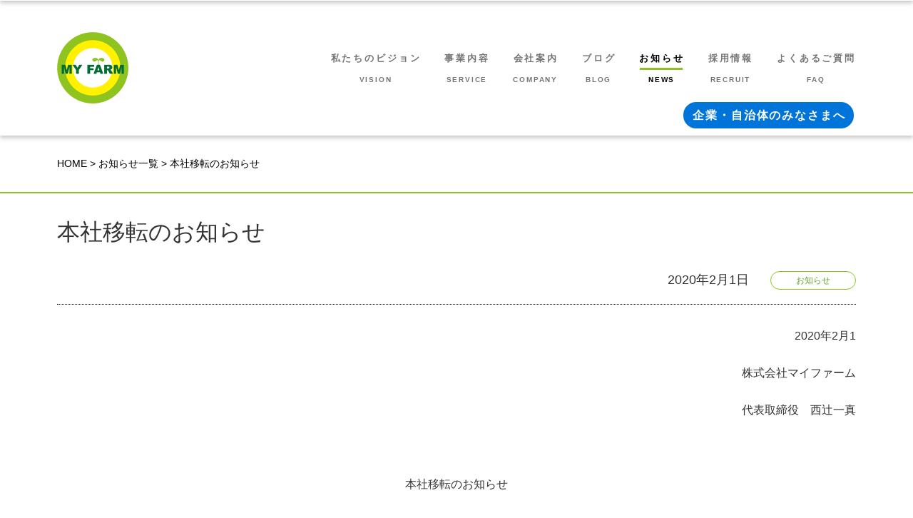

--- FILE ---
content_type: text/html; charset=UTF-8
request_url: https://myfarm.co.jp/news/%E6%9C%AC%E7%A4%BE%E7%A7%BB%E8%BB%A2%E3%81%AE%E3%81%8A%E7%9F%A5%E3%82%89%E3%81%9B/
body_size: 28873
content:
<!doctype html>
<html lang="ja"
	prefix="og: https://ogp.me/ns#" >
<head>
	<!-- Google Tag Manager -->
<script>(function(w,d,s,l,i){w[l]=w[l]||[];w[l].push({'gtm.start':
new Date().getTime(),event:'gtm.js'});var f=d.getElementsByTagName(s)[0],
j=d.createElement(s),dl=l!='dataLayer'?'&l='+l:'';j.async=true;j.src=
'https://www.googletagmanager.com/gtm.js?id='+i+dl;f.parentNode.insertBefore(j,f);
})(window,document,'script','dataLayer','GTM-TFGCFV9');</script>
<!-- End Google Tag Manager -->
<meta charset="UTF-8">
<title>本社移転のお知らせ | マイファーム</title>
<meta name="viewport" content="width=device-width,initial-scale=1.0,minimum-scale=1.0">
<meta http-equiv="X-UA-Compatible" content="IE=edge">
<meta name="format-detection" content="telephone=no">
<meta name="apple-mobile-web-app-capable" content="yes">
<meta name="apple-mobile-web-app-status-bar-style" content="default">
<meta name="facebook-domain-verification" content="uu7u6uktpnk8fgwbvidw7suhcxa4x5" />

<meta name="keywords" content="マイファーム,西辻一真,自産自消,体験農園,貸農園,農業学校,農産物流通,農業参入,農業ビジネス">
<meta name="description" content="株式会社マイファームは「自産自消のできる社会」を目指して、「農業って楽しい！」を生み出し広げる事業に取り組んでいます。">
<!-- <script src="https://kit.fontawesome.com/abb585aac0.js" crossorigin="anonymous"></script> -->
<link rel="stylesheet" href="https://cdnjs.cloudflare.com/ajax/libs/font-awesome/6.6.0/css/all.min.css" />
<link rel="shortcut icon" href="https://myfarm.co.jp/common/img/favicon.png" type="image/png">
<link rel="stylesheet" href="https://unpkg.com/ress/dist/ress.min.css">
<link href="https://myfarm.co.jp/common/css/common.css?v=201910" rel="stylesheet" type="text/css">
<link href="https://myfarm.co.jp/common/css/pc.css?v=202408" rel="stylesheet" type="text/css">
<link rel="stylesheet" href="https://myfarm.co.jp/common/css/tablet.css" media="screen and (min-width:641px) and (max-width:1024px)">
<link rel="stylesheet" href="https://myfarm.co.jp/common/css/smp.css" media="screen and (max-width:640px)">
<link rel="stylesheet" href="https://cdnjs.cloudflare.com/ajax/libs/animate.css/3.7.2/animate.min.css">
<link rel="stylesheet" href="https://cdnjs.cloudflare.com/ajax/libs/Swiper/4.5.1/css/swiper.min.css">

<link rel="stylesheet" href="/assets/css/style.css?v=202408">
<link rel="stylesheet" href="/assets/css/custom.css?v=202408">
<script src="https://ajax.googleapis.com/ajax/libs/jquery/3.4.1/jquery.min.js"></script>
<!--[if lt IE 9]>
<script src="//ajax.googleapis.com/ajax/libs/jquery/1.11.0/jquery.min.js"></script>
<script>window.jQuery || document.write('<script src="/js/jquery-1.11.0.min.js"><\/script>')</script>
<![endif]-->
<!--[if gte IE 9]><!-->
<!--
<script src="//ajax.googleapis.com/ajax/libs/jquery/2.1.0/jquery.min.js"></script>
<script>window.jQuery || document.write('<script src="/common/js/jquery-2.1.1.min.js"><\/script>')</script>
-->
<!--<![endif]-->

<!-- Global site tag (gtag.js) - Google Analytics --> <script async src="https://www.googletagmanager.com/gtag/js?id=UA-7965837-4"></script>
<script>
  window.dataLayer = window.dataLayer || [];
  function gtag(){dataLayer.push(arguments);}
  gtag('js', new Date());

  gtag('config', 'UA-7965837-4');
</script>

<!-- All in One SEO Pack 3.2.9 によって Michael Torbert の Semper Fi Web Design[517,542] -->
<script type="application/ld+json" class="aioseop-schema">{}</script>
<link rel="canonical" href="https://myfarm.co.jp/news/本社移転のお知らせ/" />
<meta property="og:type" content="article" />
<meta property="og:title" content="本社移転のお知らせ | マイファーム" />
<meta property="og:description" content="2020年2月1 株式会社マイファーム 代表取締役　西辻一真 本社移転のお知らせ 株式会社マイファームは、下記の通り、京都本社を移転いたしましたのでご案内申し上げます。これを機に今後一層、営業活動の機動性を高め、お客様へのサービスと利便性向上を図ってまいります。 記 【新本社オフィス所在地】 〒600-8216 京都府京都市下京区東塩小路町607番地　辰巳ビル1階 ※電話番号・FAX番号の変更はあ" />
<meta property="og:url" content="https://myfarm.co.jp/news/本社移転のお知らせ/" />
<meta property="og:site_name" content="株式会社マイファーム" />
<meta property="og:image" content="https://myfarm.co.jp/assets/img/ogp.jpg" />
<meta property="og:image:width" content="1200" />
<meta property="og:image:height" content="630" />
<meta property="article:published_time" content="2020-01-31T15:11:49Z" />
<meta property="article:modified_time" content="2020-01-31T15:09:20Z" />
<meta property="og:image:secure_url" content="https://myfarm.co.jp/assets/img/ogp.jpg" />
<meta name="twitter:card" content="summary" />
<meta name="twitter:title" content="本社移転のお知らせ | マイファーム" />
<meta name="twitter:description" content="2020年2月1 株式会社マイファーム 代表取締役　西辻一真 本社移転のお知らせ 株式会社マイファームは、下記の通り、京都本社を移転いたしましたのでご案内申し上げます。これを機に今後一層、営業活動の機動性を高め、お客様へのサービスと利便性向上を図ってまいります。 記 【新本社オフィス所在地】 〒600-8216 京都府京都市下京区東塩小路町607番地　辰巳ビル1階 ※電話番号・FAX番号の変更はあ" />
<meta name="twitter:image" content="https://myfarm.co.jp/assets/img/ogp.jpg" />
<!-- All in One SEO Pack -->
<link rel='dns-prefetch' href='//www.googletagmanager.com' />
<link rel='dns-prefetch' href='//s.w.org' />
<link rel="alternate" type="application/rss+xml" title="マイファーム &raquo; フィード" href="https://myfarm.co.jp/feed/" />
<link rel="alternate" type="application/rss+xml" title="マイファーム &raquo; コメントフィード" href="https://myfarm.co.jp/comments/feed/" />
		<script type="text/javascript">
			window._wpemojiSettings = {"baseUrl":"https:\/\/s.w.org\/images\/core\/emoji\/12.0.0-1\/72x72\/","ext":".png","svgUrl":"https:\/\/s.w.org\/images\/core\/emoji\/12.0.0-1\/svg\/","svgExt":".svg","source":{"concatemoji":"https:\/\/myfarm.co.jp\/wp-includes\/js\/wp-emoji-release.min.js?ver=5.2.21"}};
			!function(e,a,t){var n,r,o,i=a.createElement("canvas"),p=i.getContext&&i.getContext("2d");function s(e,t){var a=String.fromCharCode;p.clearRect(0,0,i.width,i.height),p.fillText(a.apply(this,e),0,0);e=i.toDataURL();return p.clearRect(0,0,i.width,i.height),p.fillText(a.apply(this,t),0,0),e===i.toDataURL()}function c(e){var t=a.createElement("script");t.src=e,t.defer=t.type="text/javascript",a.getElementsByTagName("head")[0].appendChild(t)}for(o=Array("flag","emoji"),t.supports={everything:!0,everythingExceptFlag:!0},r=0;r<o.length;r++)t.supports[o[r]]=function(e){if(!p||!p.fillText)return!1;switch(p.textBaseline="top",p.font="600 32px Arial",e){case"flag":return s([55356,56826,55356,56819],[55356,56826,8203,55356,56819])?!1:!s([55356,57332,56128,56423,56128,56418,56128,56421,56128,56430,56128,56423,56128,56447],[55356,57332,8203,56128,56423,8203,56128,56418,8203,56128,56421,8203,56128,56430,8203,56128,56423,8203,56128,56447]);case"emoji":return!s([55357,56424,55356,57342,8205,55358,56605,8205,55357,56424,55356,57340],[55357,56424,55356,57342,8203,55358,56605,8203,55357,56424,55356,57340])}return!1}(o[r]),t.supports.everything=t.supports.everything&&t.supports[o[r]],"flag"!==o[r]&&(t.supports.everythingExceptFlag=t.supports.everythingExceptFlag&&t.supports[o[r]]);t.supports.everythingExceptFlag=t.supports.everythingExceptFlag&&!t.supports.flag,t.DOMReady=!1,t.readyCallback=function(){t.DOMReady=!0},t.supports.everything||(n=function(){t.readyCallback()},a.addEventListener?(a.addEventListener("DOMContentLoaded",n,!1),e.addEventListener("load",n,!1)):(e.attachEvent("onload",n),a.attachEvent("onreadystatechange",function(){"complete"===a.readyState&&t.readyCallback()})),(n=t.source||{}).concatemoji?c(n.concatemoji):n.wpemoji&&n.twemoji&&(c(n.twemoji),c(n.wpemoji)))}(window,document,window._wpemojiSettings);
		</script>
		<style type="text/css">
img.wp-smiley,
img.emoji {
	display: inline !important;
	border: none !important;
	box-shadow: none !important;
	height: 1em !important;
	width: 1em !important;
	margin: 0 .07em !important;
	vertical-align: -0.1em !important;
	background: none !important;
	padding: 0 !important;
}
</style>
	<link rel='stylesheet' id='wp-block-library-css'  href='https://myfarm.co.jp/wp-includes/css/dist/block-library/style.min.css?ver=5.2.21' type='text/css' media='all' />
<link rel='stylesheet' id='toc-screen-css'  href='https://myfarm.co.jp/wp-content/plugins/table-of-contents-plus/screen.min.css?ver=1509' type='text/css' media='all' />
<link rel='stylesheet' id='simplue-style-css'  href='https://myfarm.co.jp/wp-content/themes/myfarm2021/style.css?ver=5.2.21' type='text/css' media='all' />

<!-- Google Analytics snippet added by Site Kit -->
<script type='text/javascript' src='https://www.googletagmanager.com/gtag/js?id=G-48LM2QE5G3' async></script>
<script type='text/javascript'>
window.dataLayer = window.dataLayer || [];function gtag(){dataLayer.push(arguments);}
gtag("js", new Date());
gtag("set", "developer_id.dZTNiMT", true);
gtag("config", "G-48LM2QE5G3");
</script>

<!-- End Google Analytics snippet added by Site Kit -->
<link rel='https://api.w.org/' href='https://myfarm.co.jp/wp-json/' />
<link rel="EditURI" type="application/rsd+xml" title="RSD" href="https://myfarm.co.jp/xmlrpc.php?rsd" />
<link rel="wlwmanifest" type="application/wlwmanifest+xml" href="https://myfarm.co.jp/wp-includes/wlwmanifest.xml" /> 
<link rel='prev' title='サーバーメンテナンスのお知らせ' href='https://myfarm.co.jp/news/20200117-2/' />
<link rel='next' title='マイファーム、大阪クラフトビール醸造と事業連携。地域資源の循環を目指す' href='https://myfarm.co.jp/news/20200211_2/' />
<meta name="generator" content="WordPress 5.2.21" />
<link rel='shortlink' href='https://myfarm.co.jp/?p=1134' />
<link rel="alternate" type="application/json+oembed" href="https://myfarm.co.jp/wp-json/oembed/1.0/embed?url=https%3A%2F%2Fmyfarm.co.jp%2Fnews%2F%25e6%259c%25ac%25e7%25a4%25be%25e7%25a7%25bb%25e8%25bb%25a2%25e3%2581%25ae%25e3%2581%258a%25e7%259f%25a5%25e3%2582%2589%25e3%2581%259b%2F" />
<link rel="alternate" type="text/xml+oembed" href="https://myfarm.co.jp/wp-json/oembed/1.0/embed?url=https%3A%2F%2Fmyfarm.co.jp%2Fnews%2F%25e6%259c%25ac%25e7%25a4%25be%25e7%25a7%25bb%25e8%25bb%25a2%25e3%2581%25ae%25e3%2581%258a%25e7%259f%25a5%25e3%2582%2589%25e3%2581%259b%2F&#038;format=xml" />
<meta name="generator" content="Site Kit by Google 1.45.0" />		<style type="text/css">.recentcomments a{display:inline !important;padding:0 !important;margin:0 !important;}</style>
		
<!-- BEGIN: WP Social Bookmarking Light HEAD --><script>
    (function (d, s, id) {
        var js, fjs = d.getElementsByTagName(s)[0];
        if (d.getElementById(id)) return;
        js = d.createElement(s);
        js.id = id;
        js.src = "//connect.facebook.net/en_US/sdk.js#xfbml=1&version=v2.7";
        fjs.parentNode.insertBefore(js, fjs);
    }(document, 'script', 'facebook-jssdk'));
</script>
<style type="text/css">.wp_social_bookmarking_light{
    border: 0 !important;
    padding: 10px 0 20px 0 !important;
    margin: 0 !important;
}
.wp_social_bookmarking_light div{
    float: left !important;
    border: 0 !important;
    padding: 0 !important;
    margin: 0 5px 0px 0 !important;
    min-height: 30px !important;
    line-height: 18px !important;
    text-indent: 0 !important;
}
.wp_social_bookmarking_light img{
    border: 0 !important;
    padding: 0;
    margin: 0;
    vertical-align: top !important;
}
.wp_social_bookmarking_light_clear{
    clear: both !important;
}
#fb-root{
    display: none;
}
.wsbl_facebook_like iframe{
    max-width: none !important;
}
.wsbl_pinterest a{
    border: 0px !important;
}
</style>
<!-- END: WP Social Bookmarking Light HEAD -->
</head>
	<!-- Google Tag Manager -->
<script>(function(w,d,s,l,i){w[l]=w[l]||[];w[l].push({'gtm.start':
new Date().getTime(),event:'gtm.js'});var f=d.getElementsByTagName(s)[0],
j=d.createElement(s),dl=l!='dataLayer'?'&l='+l:'';j.async=true;j.src=
'https://www.googletagmanager.com/gtm.js?id='+i+dl;f.parentNode.insertBefore(j,f);
})(window,document,'script','dataLayer','GTM-TFGCFV9');</script>
<!-- End Google Tag Manager -->
<body class="news-template-default single single-news postid-1134" >
	<!-- Google Tag Manager (noscript) -->
<noscript><iframe src="https://www.googletagmanager.com/ns.html?id=GTM-TFGCFV9"
height="0" width="0" style="display:none;visibility:hidden"></iframe></noscript>
<!-- End Google Tag Manager (noscript) -->
<a id="pagetop" name="pagetop"></a>
<div class="wrapper">
<header>
  <div class="inner">
    <h1 class="logo"><a href="/"><img src="/assets/img/common/logo.png" alt="my farm"></a></h1>
    <nav>
      <ul>
        <li class="gn-top sp-cont"><a href="/"><span class="ja">トップ</span><span class="en">top</span></a></li>
        <li class="gn-message"><a href="/message.html"><span class="ja">私たちのビジョン</span><span class="en">vision</span></a></li>
        <li class="gn-service"><a href="/service/"><span class="ja">事業内容</span><span class="en">service</span></a></li>
        <li class="gn-company"><a href="/company.html"><span class="ja">会社案内</span><span class="en">company</span></a></li>
        <li class="gn-blog"><a href="/times/"><span class="ja">ブログ</span><span class="en">blog</span></a></li>
        <li class="gn-news"><a href="/news/"><span class="ja">お知らせ</span><span class="en">news</span></a></li>
        <li class="gn-recruit"><a href="/recruit.html"><span class="ja">採用情報</span><span class="en">recruit</span></a></li>
        <li class="gn-faq"><a href="/faq/"><span class="ja">よくあるご質問</span><span class="en">FAQ</span></a></li>
        <li class="gn-collaboration"><a href="/business.html"><span class="ja">企業・自治体のみなさまへ</span></a></li>
      </ul>
      <div class="gn-collaboration"><a href="/business.html"><span class="ja">企業・自治体のみなさまへ</span></a></div>
      <a class="menu-trigger nss sp-cont" href="#">
        <span></span>
        <span></span>
      </a>
    </nav>
  </div>
</header>

<div class="breadcrumb">
	<div class="innar">
		<p><a href="https://myfarm.co.jp">HOME</a>&nbsp;&gt;&nbsp;<a href="https://myfarm.co.jp/news">お知らせ一覧</a>&nbsp;&gt;&nbsp;本社移転のお知らせ</p>
	</div>
</div>

<main>
  <div class="news-datail">
        <h1 class="title">本社移転のお知らせ</h1>
    <div class="headline">
      <div class="date">2020年2月1日</div>
      <div class="category">
        <span class="topics">
          お知らせ        </span></div>
    </div>
    
    <div class="single-block">
      <p style="text-align: right;">2020年2月1</p>
<p style="text-align: right;">株式会社マイファーム</p>
<p style="text-align: right;">代表取締役　西辻一真</p>
<p>&nbsp;</p>
<p style="text-align: center;">本社移転のお知らせ</p>
<p>株式会社マイファームは、下記の通り、京都本社を移転いたしましたのでご案内申し上げます。これを機に今後一層、営業活動の機動性を高め、お客様へのサービスと利便性向上を図ってまいります。</p>
<p style="text-align: center;">記</p>
<p>【新本社オフィス所在地】</p>
<p>〒600-8216</p>
<p>京都府京都市下京区東塩小路町607番地　辰巳ビル1階</p>
<p>※電話番号・FAX番号の変更はありません。</p>
<p>&nbsp;</p>
<p>【アクセス】</p>
<p>MAP <a href="https://goo.gl/maps/4HRRANUucaaAVaiF7">https://goo.gl/maps/4HRRANUucaaAVaiF7</a></p>
<p>地下鉄烏丸線京都駅 徒歩7分</p>
<p>JR京都駅 徒歩7分</p>
<p>&nbsp;</p>
<p>【新オフィスでの業務開始日】</p>
<p>2020年2月1日（土）</p>
<p>&nbsp;</p>
<p style="text-align: right;">以上</p>
<div class='wp_social_bookmarking_light'>        <div class="wsbl_twitter"><a href="https://twitter.com/share" class="twitter-share-button" data-url="https://myfarm.co.jp/news/%e6%9c%ac%e7%a4%be%e7%a7%bb%e8%bb%a2%e3%81%ae%e3%81%8a%e7%9f%a5%e3%82%89%e3%81%9b/" data-text="本社移転のお知らせ">Tweet</a></div>        <div class="wsbl_facebook_share"><div id="fb-root"></div><fb:share-button href="https://myfarm.co.jp/news/%e6%9c%ac%e7%a4%be%e7%a7%bb%e8%bb%a2%e3%81%ae%e3%81%8a%e7%9f%a5%e3%82%89%e3%81%9b/" type="button_count" ></fb:share-button></div></div>
<br class='wp_social_bookmarking_light_clear' />
    </div>
    
    <style>
      .wp_social_bookmarking_light{
        display: none;
      }
    </style>
    
        
    <div class="back">
      <a href="https://myfarm.co.jp/news/">一覧へ戻る</a>
    </div>
  </div>
</main>
  <section class="bx-followus sp-cont">
    <div class="inner">
      <div class="ttl-wrapper">
        <h2 class="ttl-sec">Follow Us!</h2>
      </div>
      <p class="pos-center fc-gray fz18 bold mb80 sp-fwn">マイファームの日々の活動を<br class="sp-cont">お伝えしています！</p>
      <div class="btns-wrap mt70 ">
        <a href="https://x.com/myfarmtweet" class="btn-sns" target="_blank"><img src="/assets/img/common/ico-twitter.svg" alt="X" width="50" height="50"></a>
        <a href="https://www.facebook.com/myfarm.inc/" class="btn-sns" target="_blank"><img src="/assets/img/common/ico-facebook.svg" alt="facebook" width="50" height="50"></a>
        <a href="https://www.instagram.com/myfarm_photo/" class="btn-sns" target="_blank"><img src="/assets/img/common/ico-instagram.svg" alt="Instagram" width="52" height="52"></a>
      </div>
    </div>
  </section>
<div class="footer-wrapper">
  <div class="footer-top pc-cont">
    <div class="obg01 "><img src="/assets/img/common/obj_ft01.png" alt="" class="wow fadeIn" data-wow-duration="2s" data-wow-offset="200"></div>
    <div class="obg02 "><img src="/assets/img/common/obj_ft02.png" alt="" class="wow fadeIn" data-wow-duration="2s" data-wow-offset="200"></div>
  </div>
  <footer>
    <div id="btn-pagetop">
      <a href="#pagetop" class="js-smooth-scroll">
        <div><span class="triangle"></span></div>
      </a>
    </div>
    <div class="inner">
      <div class="footer-left">
        <div class="footer-left-about">
          <h2 class="fz18 bold">マイファームについて</h2>
          <ul>
            <li><a href="/message.html"><i class="fas fa-chevron-right"></i>私たちのビジョン</a></li>
            <li><a href="/service/"><i class="fas fa-chevron-right"></i>事業内容</a></li>
            <li><a href="/company.html"><i class="fas fa-chevron-right"></i>会社案内</a></li>
            <li><a href="/times/"><i class="fas fa-chevron-right"></i>ブログ</a></li>
            <li><a href="/news/"><i class="fas fa-chevron-right"></i>お知らせ</a></li>
            <li><a href="/recruit.html"><i class="fas fa-chevron-right"></i>採用情報</a></li>
            <li><a href="/faq/"><i class="fas fa-chevron-right"></i>よくあるご質問</a></li>
            <li><a href="/business.html"><i class="fas fa-chevron-right"></i>企業・自治体のみなさまへ</a></li>
          </ul>
          <ul class="inline-list">
            <li><a href="/history.html"><i class="fas fa-chevron-right"></i>沿革</a></li>
            <li><a href="/contact.html"><i class="fas fa-chevron-right"></i>お問い合わせ</a></li>
            <li><a href="/privacypolicy.html"><i class="fas fa-chevron-right"></i>プライバシーポリシー</a></li>
          </ul>
        </div>
      </div>
      <div class="footer-right">
        <div class="footer-right-business">
          <h2 class="fz18 bold">マイファームの事業</h2>
          <div class="footer-right-business-cols">
            <div class="footer-right-business-col">
              <h3>農・自然体験</h3>
              <ul>
                <li><a href="https://myfarmer.jp" class="external" target="_blank"><i class="fas fa-external-link-alt"></i>体験農園マイファーム</a></li>
                <li><a href="https://myfarm.co.jp/service/experience/hatamusubi" class="external" target="_blank"><i class="fas fa-external-link-alt"></i>ハタムスビ</a></li>
                <li><a href="http://www.kasama-kg.jp/" class="external" target="_blank"><i class="fas fa-external-link-alt"></i>笠間クラインガルテン</a></li>
              </ul>
            </div>
            <div class="footer-right-business-col">
              <h3>農業教育</h3>
              <ul>
                <li><a href="https://agri-innovation.jp" class="external" target="_blank"><i class="fas fa-external-link-alt"></i>アグリイノベーション大学校</a></li>
                <li><a href="https://agri-innovation.jp/minori/" class="external" target="_blank"><i class="fas fa-external-link-alt"></i>丹波市立 農-みのり-の学校</a></li>
                <li><a href="https://agri-innovation.jp/mirai/" class="external" target="_blank"><i class="fas fa-external-link-alt"></i>南相馬市 みらい農業学校</a></li>
              </ul>
            </div>
            <div class="footer-right-business-col">
              <h3>生産・流通販売</h3>
              <ul>
                <li><a href="https://coop.myfarm.co.jp/" class="external" target="_blank"><i class="fas fa-external-link-alt"></i>コープマイファーム</a></li>
                <!--<li><a href="https://ochanowa.jp/" class="external" target="_blank"><i class="fas fa-external-link-alt"></i>Ochanowa</a></li>-->
                <li><a href="https://durianmania.com/" class="external" target="_blank"><i class="fas fa-external-link-alt"></i>ドリアンマニア</a></li>
              </ul>
            </div>
            <div class="footer-right-business-col">
              <h3>農産物生産・企業参入サポート</h3>
              <ul>
          <li><a href="https://myfarm.co.jp/farmland.html" class="external" target="_blank"><i class="fas fa-external-link-alt"></i>農地活用</a></li>
          <!-- <li><a href="/eunoutai.html" class="external" target="_blank"><i class="fas fa-external-link-alt"></i>マイファーム援農隊サービス</a></li> -->
          <!--<li><a href="/service#newthink"><i class="fas fa-chevron-right"></i>事業化支援</a></li>-->

        </ul>
            </div>
            <div class="footer-right-business-col">
                  <h3>有料職業紹介事業</h3>
            <ul>
                    <li><a href="https://myfarm.co.jp/agent.html" class="external" target="_blank"><i class="fas fa-external-link-alt"></i>有料職業紹介</a></li>
                  </ul>
                </div>
        <!-- <div class="footer-right-business-col">
          <h3>有機農業者の方向け情報</h3>
              <ul>
                <li><a href="https://agri-innovation.jp/support/seeds/" target="_blank"><i class="fas fa-chevron-right"></i>有機種苗が購入可能な場所</a></li>
              </ul>
            </div> -->
          </div>
        </div>
        <div class="footer-right-sns pc-cont">
          <h2 class="fz18 bold">マイファームのSNS</h2>
          <ul class="list-footer-nav">
            <li><a href="https://www.facebook.com/myfarm.inc/" class="external" target="_blank"><i class="fas fa-external-link-alt"></i>公式Facebook</a></li>
            <li><a href="https://x.com/myfarmtweet" class="external" target="_blank"><i class="fas fa-external-link-alt"></i>公式X</a></li>
            <li><a href="https://www.youtube.com/channel/UCWnnDWudmJ3YG6ifdhEf3iw" class="external" target="_blank"><i class="fas fa-external-link-alt"></i>公式Youtube</a></li>
            <li><a href="https://www.instagram.com/myfarm_photo/" class="external" target="_blank"><i class="fas fa-external-link-alt"></i>公式Instagram</a></li>
          </ul>
        </div>

      </div>
    </div>
    <div class="copyrights bold fz12 fc-green pos-center pb10">Copyright &copy; ︎マイファーム All Rights Reserved.</div>
  </footer>
</div>
<!-- /.footer-wrapper -->
</div>

<script src="https://cdnjs.cloudflare.com/ajax/libs/jquery-cookie/1.4.1/jquery.cookie.min.js"></script>
  <script type="text/javascript" src="https://myfarm.co.jp/common/js/common.js"></script>
  <!-- <script type="text/javascript" src="https://myfarm.co.jp/common/js/controll.js"></script> -->
  <script type="text/javascript" src="https://myfarm.co.jp/common/js/heightLine.js"></script>
  <script type="text/javascript" src="https://myfarm.co.jp/common/js/html5.js"></script>
  <script type="text/javascript" src="https://myfarm.co.jp/common/js/smartphone.js"></script>
  <script src="https://myfarm.co.jp/common/js/mmi-common.js"></script>
<script src="https://cdnjs.cloudflare.com/ajax/libs/wow/1.1.2/wow.min.js"></script>
<script src="https://cdnjs.cloudflare.com/ajax/libs/Swiper/4.5.1/js/swiper.min.js"></script>
<script src="/assets/libs/jqfloat/jqfloat.min.js"></script>
<script src="/assets/js/core.js?ver=20210912"></script>
<script src="/assets/js/app.js"></script>

<script>
  
  /*
  $(function(){
      $(window).on('load resize',function(){
          var ww = $(window).width();
          $('.product-ctg a').each(function(){
              var listW = $(this).closest('li').width();
              $(this).css('width',listW);
          });
          $('.main-panel').wait(1400).addClass('play');
          $('.main-panel h1').wait(1600).addClass('play');
          $('.main-panel p').wait(1800).addClass('play');
          $('.buttons').wait(2000).addClass('play');
          $('.charm').wait(2200).addClass('play');
          $('.an01,.an04').wait(500).addClass('play');
          $('.an02,.an03').wait(1000).addClass('play');
          if(ww < 768){
              $('.mv-item01').wait(200).addClass('play');
              $('.mv-item02').wait(500).addClass('play');
              $('.mv-item03').wait(800).addClass('play');
              $('.mv-item04').wait(1100).addClass('play');
              $('.mv-item05').wait(800).addClass('play');
              $('.mv-item06').wait(1100).addClass('play');
              $('.mv-item07').wait(200).addClass('play');
              $('.mv-item08').wait(500).addClass('play');
          }else{

              $(function(an01){
                  var speed = .2080;
                  var imgH = 1040;
                  var initPos = 0;
                  anim01 = setInterval(function(){
                      if(initPos >= imgH) initPos = 0;
                      initPos += speed;
                      $('.an01').wait(2000).css("background-position","0px " + initPos + "px");
                  },1);
              });
              $(function(an02){
                  var speed = .2080;
                  var imgH = 1040;
                  var initPos = 0;
                  anim02 = setInterval(function(){
                      if(initPos >= imgH) initPos = 0;
                      initPos += speed;
                      $('.an02').wait(2000).css("background-position","0px " + initPos*-1 + "px");
                  },1);
              });
              $(window).on('resize',function(){
                  clearInterval(anim01);
                  clearInterval(anim02);
              });
          }
      });
  });
  */
</script>




<!-- BEGIN: WP Social Bookmarking Light FOOTER -->    <script>!function(d,s,id){var js,fjs=d.getElementsByTagName(s)[0],p=/^http:/.test(d.location)?'http':'https';if(!d.getElementById(id)){js=d.createElement(s);js.id=id;js.src=p+'://platform.twitter.com/widgets.js';fjs.parentNode.insertBefore(js,fjs);}}(document, 'script', 'twitter-wjs');</script><!-- END: WP Social Bookmarking Light FOOTER -->
<script type='text/javascript' src='https://myfarm.co.jp/wp-includes/js/wp-embed.min.js?ver=5.2.21'></script>

<!-- Yahoo タグマネージャ -->
<script type="text/javascript">
  (function() {
    var tagjs = document.createElement("script");
    var s = document.getElementsByTagName("script")[0];
    tagjs.async = true;
    tagjs.src = "//s.yjtag.jp/tag.js#site=WlexIoP";
    s.parentNode.insertBefore(tagjs, s);
  }());
</script>
<noscript>
  <iframe src="//b.yjtag.jp/iframe?c=WlexIoP" width="1" height="1" frameborder="0" scrolling="no" marginheight="0" marginwidth="0"></iframe>
</noscript>

</body>

</html>

--- FILE ---
content_type: text/css
request_url: https://myfarm.co.jp/common/css/common.css?v=201910
body_size: 3943
content:
@charset "utf-8";

/* -------------------------------------------------------------------------------------

	web font

 ------------------------------------------------------------------------------------- */

@import 'https://fonts.googleapis.com/css?family=Open+Sans|Quicksand';
@import 'https://fonts.googleapis.com/css?family=Vollkorn';
@import 'https://fonts.googleapis.com/earlyaccess/notosansjapanese.css';

@font-face {
  font-family: 'CygnetRound';
  src: url('font/CygnetRound.ttf') format('truetype');
}

@font-face {
   font-family: '07LogoTypeGothic7';
   src: url('font/07LogoTypeGothic7.ttf') format('truetype');
   }

@font-face {
  font-family:'HuiFontP109';
	src:url('https://dl.dropboxusercontent.com/s/6snqvg654tirsyv/HuiFontP109.eot');
	src:url('https://dl.dropboxusercontent.com/s/6snqvg654tirsyv/HuiFontP109.eot?#iefix') format('embedded-opentype'),
	url('https://dl.dropboxusercontent.com/s/7pscemjdvt0wyiq/HuiFontP109.woff') format('woff'),
	url('https://dl.dropboxusercontent.com/s/0w9uuopxrns8ehi/HuiFontP109.ttf') format('truetype'),
	url('https://dl.dropboxusercontent.com/s/xnnsbxtz8o6d98i/HuiFontP109.svg#HuiFontP109') format('svg');
}

/* -------------------------------------------------------------------------------------

	body

 ------------------------------------------------------------------------------------- */
 
body{	
margin:0px;
line-height:150%;
font-size:110%;
color:#333;

font-family: -apple-system, BlinkMacSystemFont, "Helvetica Neue", "Yu Gothic", YuGothic, "ヒラギノ角ゴ ProN W3", Hiragino Kaku Gothic ProN, Arial, "メイリオ", Meiryo, sans-serif;
-webkit-text-size-adjust: 100%;
}

/*
a:link { color: #006699;text-decoration:underline;}
a:visited { color: #006699;text-decoration:underline;}
a:hover {color: #006699;text-decoration:none;}
a:active {color: #006699;text-decoration:none;}
*/

/**a:hover{	
	filter: alpha(opacity=25);
  -moz-opacity:0.25;
  opacity:0.25;
}**/

article,aside,canvas,details,figcaption,figure,
footer,header,hgroup,menu,nav,section,summary{
display:block;
}

/* page */

p{
margin:0px;
padding:0px;
}

img{
	border:0px;
	vertical-align:bottom;
	max-width: 100%;
	height: auto;
}

ol,ul,li,dl,dt,dd{
padding:0px;
margin:0px;
	list-style-type: none;
}

.flort-l{	float:left;}
.flort-r{	float:right;}

.red{	color:#F00;}

.red2{	color:#990000;}

.err{	color:#F00;}

.ter{text-align:right;}

.color1{color:#cc0000;}
.color2{color:#4c8413;}
.color3{color:#6C3F72;}

.ERR{color:#cc0000;}

/* --------------------------------------------------
clearfix
-------------------------------------------------- */
.clearfix { overflow:hidden; }
.clearfix:after {
	visibility: hidden;
	display: block;
	font-size: 0;
	content: " ";
	clear: both;
	height: 0;
}
* html .clearfix { zoom:1; }
*:first-child+html .clearfix { zoom:1; }

/* margin ==================================================================*/

.mrb4{	margin-bottom:4px;}
.mrb10{	margin-bottom:10px;}
.mrb15{	margin-bottom:15px;}
.mrb20{	margin-bottom:20px;}
.mrb30{	margin-bottom:30px;}
.mrb40{	margin-bottom:40px;}
.mrb60{	margin-bottom:60px;}

.mrt10{	margin-top:10px;}


.mrr20{margin-right:20px;}

.ter{
	text-align: right;
}

.terb10{	text-align:right;
			margin-bottom:10px;}

.tec{	text-align:center;}

.tecb20{	text-align:center;
			margin-bottom:20px;}
			
.tecb40{	text-align:center;
			margin-bottom:40px;}

.pankuzu{	margin-bottom:20px;
			font-size:12px;}





h1,h2,h3,h4,h5,h6{
margin:0px;
padding:0px;
}






/* -------------------------------------------------------------------------------------

	ページトップへ戻る

-------------------------------------------------------------------------------------- */

.wrapper{
	position:relative;
}

.topBtn {
  position:fixed; /*固定*/
  bottom:20px; /*場所を右下に移動*/
  right:20px; /*場所を右下に移動*/
  display:block; /*aタグをblock要素に変更*/
  z-index: 10000;
}

.topBtn:before {

  position:absolute;
  top:10px;
  left:0;
  width:100%;
  text-align:center;
  font-size:20px;
}
.topBtn:hover {
  opacity:0.7;
}








--- FILE ---
content_type: text/css
request_url: https://myfarm.co.jp/common/css/pc.css?v=202408
body_size: 113795
content:
@charset "UTF-8";
.pc {
	display: block;
}
.tablet {
	display: none;
}
.smp {
	display: none;
}
/* ================================================
	header
==============================================================================================================================================================*/
header .innar {
	margin: 0 auto;
	width: 94%;
	max-width: 1120px;
	padding: 30px 0 50px;
	position: relative;
	z-index: 999;
}
header .innar .head-parts {
	margin-bottom: 20px;
	display: flex;
	flex-flow: row nowrap;
	justify-content: flex-end;
	align-items: center;
	/*--- IE10 用 ---*/
	display: -ms-flexbox;
	-ms-flex-flow: row nowrap;
	-ms-flex-pack: flex-end;
	-ms-flex-align: center;
	/*--- Androidブラウザ用 ---*/
	display: -webkit-box;
	-webkit-box-direction: row;
	-webkit-box-pack: flex-end;
	-webkit-box-align: center;
	/*--- safari（PC）用 ---*/
	display: -webkit-flex;
	-webkit-flow: row nowrap;
	-webkit-justify-content: flex-end;
	-webkit-align-items: center;
}
header .innar .head-parts .contact {
	border: 1px #016e35 solid;
	border-radius: 10px;
	padding: 5px 30px;
	text-decoration: none;
	color: #016e35 !important;
	transition: .3s;
}
header .innar .head-parts .contact span {
	display: inline-block;
	padding-left: 26px;
	color: #016e35 !important;
	background: url(../img/top_contact.svg) no-repeat left 0.2em;
	background-size: 21px 15px;
}
header .innar .head-parts .contact:hover {
	background: #016e35;
	color: #fff !important;
}

header .innar .head-parts .contact:hover span {
	background: url(../img/top_contact_on.svg) no-repeat left 0.2em;
	background-size: 21px 15px;
	color: #fff !important;
}
header .innar .head-parts .facebook {
	margin-left: 10px;
	transition: .3s;
}
header .innar .head-parts .facebook:hover {
	filter: alpha(opacity=70);
	-moz-opacity: 0.7;
	opacity: 0.7;
}
header .innar .head-parts .twitter {
	margin-left: 10px;
	transition: .3s;
}
header .innar .head-parts .twitter:hover {
	filter: alpha(opacity=70);
	-moz-opacity: 0.7;
	opacity: 0.7;
}
header .innar nav ul {
	display: flex;
	flex-flow: row nowrap;
	justify-content: flex-start;
	align-items: stretch;
	/*--- IE10 用 ---*/
	display: -ms-flexbox;
	-ms-flex-flow: row nowrap;
	-ms-flex-pack: flex-start;
	-ms-flex-align: stretch;
	/*--- Androidブラウザ用 ---*/
	display: -webkit-box;
	-webkit-box-direction: row;
	-webkit-box-pack: flex-start;
	-webkit-box-align: stretch;
	/*--- safari（PC）用 ---*/
	display: -webkit-flex;
	-webkit-flow: row nowrap;
	-webkit-justify-content: flex-start;
	-webkit-align-items: stretch;
}
header .innar nav ul li {
	width: 13%;
	text-align: center;
	box-sizing: border-box;
}
header .innar nav ul li a {
	font-size: 17px;
	line-height: 150%;
	color: #000 !important;
	text-decoration: none;
	transition: .3s;
}
header .innar nav ul li a:hover {
	color: #016e35;
}
header .innar nav ul li:nth-child(1) {
	border-left: 1px #ccc solid;
}
header .innar nav ul li:nth-child(2) {
	border-left: 1px #ccc solid;
}
header .innar nav ul li:nth-child(3) {
	border-left: 1px #ccc solid;
	border-right: 1px #ccc solid;
}
header .innar nav ul li:nth-child(4) {
	width: 22%;
	text-align: center;
	position: relative;
}
header .innar nav ul li:nth-child(4) .logo {
	position: absolute;
	top: -60px;
	left: 0;
	right: 0;
	margin: 0 auto;
}
header .innar nav ul li:nth-child(5) {
	border-left: 1px #ccc solid;
	border-right: 1px #ccc solid;
}
header .innar nav ul li:nth-child(6) {
	border-right: 1px #ccc solid;
}
header .innar nav ul li:nth-child(7) {
	border-right: 1px #ccc solid;
}
header .innar nav ul li span {
	font-weight: bold;
	font-family: Arial, Helvetica, "sans-serif";
	font-size: 80%;
	color: #000 !important;
}
header .innar .head-parts .facebook, header .innar .head-parts .twitter {
	width: 32px;
	height: 32px;
}
/* ================================================
	スマホナビ
==============================================================================================================================================================*/
.sp-nav {
	display: none;
}
/* ================================================
	ヘッダームービー部分
==============================================================================================================================================================*/

/* mainVisual
---------------------------------------------------*/
#mainVisual {
	clear: both;
	text-align: center;
	position: relative;
	width: 100%;
	height: auto;
}
#leadArea {
	position: absolute;
	top: 35%;
	text-align: center;
	width: 100%;
}

#leadArea dl{
	color: #fff;
}

#leadArea dt{
	font-size: 3rem;
	line-height: 4.5rem;
	margin-bottom: 30px;
}

#leadArea dd{
	width: 40%;
	margin: 0 auto;
}

#leadArea dd a{
	display: block;
	color: #fff;
	box-shadow: 0 0 0 2px #fff inset;
	padding: 20px 5%;
	border-radius: 40px;
	font-size: 1.4rem;
	background: url(../img/keyboard-right.svg) no-repeat 90% center;
	background-size: 15px 20px;
	text-decoration: none;transition: .3s;
}

#leadArea dd a:hover{
	display: block;
	color: #fff;
	box-shadow: 0 0 0 2px #fff inset;
	padding: 20px 5%;
	border-radius: 40px;
	font-size: 1.4rem;
	text-decoration: none;
}



/* main visual */
#mmi-container .home-main-visual {
	background: url(../img/main-visual-bg.jpg) no-repeat center top;
	width: 100%;
	height: 470px;
	overflow: hidden;
	background-size: cover;
}
#mmi-container .home-main-visual .inner {
	width: 100%;
	margin: 0 auto;
	height: 455px;
	overflow: hidden;
	position: relative;
}
#mmi-container .home-main-visual .mv-photos {
	display: none;
}
#mmi-container .home-main-visual .mv-anim {
	position: absolute;
	width: 1540px;
	height: 455px;
	left: 50%;
	top: 0;
	margin-left: -770px;
	overflow: hidden;
}
#mmi-container .home-main-visual .anim {
	width: 548px;
	height: 455px;
	position: absolute;
	background-repeat: repeat-y;
	opacity: 0;
	transition: opacity .7s ease-out;
	backface-visibility: hidden;
	transform: translate3d(0, 0, 0);
}
#mmi-container .home-main-visual .anim.an01 {
	left: 0;
	top: 0;
	background-position: 0 0;
	background-image: url(../img/mv-item01.png);
	background-repeat: repeat-y;
}
#mmi-container .home-main-visual .anim.an02 {
	right: 0;
	top: 0;
	background-position: 0 0;
	background-image: url(../img/mv-item02.png);
	background-repeat: repeat-y;
}
#mmi-container .home-main-visual .anim.play {
	opacity: 1;
}
#mmi-container .home-main-visual .main-panel {
	width: 330px;
	height: 300px;
	position: absolute;
	left: 50%;
	top: 135px;
	margin-left: -195px;
	background: #fff;
	border-radius: 10px;
	box-shadow: 0 0 10px rgba(0, 0, 0, 0.3);
	padding: 30px 30px;
	text-align: center;
	z-index: 3;
	opacity: 0;
	transition: all .7s ease-in-out;
}
#mmi-container .home-main-visual .main-panel.play {
	opacity: 1;
	top: 80px;
}
#mmi-container .home-main-visual .main-panel .main-panel-cont {
	width: 100%;
	height: 100%;
	display: table;
	border-collapse: collapse;
}
#mmi-container .home-main-visual .main-panel .main-panel-cont-in {
	display: table-cell;
	vertical-align: middle;
}
#mmi-container .home-main-visual .main-panel h1 {
	margin-bottom: 30px;
	opacity: 0;
	transition: all .7s ease-in-out;
	color: #016e35;
	font-size: 30px;
	line-height: 150%;
}
#mmi-container .home-main-visual .main-panel p {
	width: auto;
	height: auto;
	font-size: 18px;
	line-height: 200%;
	overflow: hidden;
	margin: 0 auto 15px;
	opacity: 0;
	transition: all .7s ease-in-out;
}
/*#mmi-container .home-main-visual .buttons a.anv:hover{background:#fff; color:#e92835; border:1px #e92835 solid;}*/
#mmi-container .home-main-visual .main-panel h1.play, #mmi-container .home-main-visual .main-panel p.play, #mmi-container .home-main-visual .buttons.play {
	opacity: 1;
}
#mmi-container .home-main-visual .charm.play {
	opacity: 1;
	bottom: 0;
}
/* start */
#mmi-container dl.important-notice {
	margin-bottom: 40px;
	clear: both;
}
#mmi-container dl.important-notice:after {
	content: '';
	display: block;
	clear: both;
}
#mmi-container dl.important-notice dt {
	float: left;
	font-size: 17px;
	font-family: noto;
	color: #e50012;
	border-bottom: 3px #e50012 solid;
	margin-right: 35px;
	position: relative;
	padding: 0 5px 5px;
}
#mmi-container dl.important-notice dt:after {
	content: '▶';
	position: absolute;
	right: -18px;
	font-size: 10px;
	width: 10px;
	height: 10px;
	top: 8px;
}
#mmi-container dl.important-notice dd {
	padding: 4px 0 0;
}
#mmi-container dl.important-notice dd span {
	padding-right: 1em;
}
#mmi-container dl.important-notice dd a {
	color: #333;
}

@media screen and (max-width: 640px) {
/* main visual */
#mmi-container .home-main-visual {
	height: 300px;
	background-size: auto 300px;
}
#mmi-container .home-main-visual .inner {
	height: 284px;
	overflow: hidden;
}
#mmi-container .home-main-visual .mv-photos {
	display: block;
}
#mmi-container .home-main-visual .inner figure {
	position: absolute;
	width: 100%;
	height: 284px;
	left: 0;
	margin-left: 0;
}
#mmi-container .home-main-visual .inner figure img {
	position: absolute;
	width: 70px;
	height: 50px;
	opacity: 0;
	transition: all .7s ease-in-out;
}
#mmi-container .home-main-visual .inner figure img.mv-item02, #mmi-container .home-main-visual .inner figure img.mv-item03, #mmi-container .home-main-visual .inner figure img.mv-item06, #mmi-container .home-main-visual .inner figure img.mv-item07 {
	height: 80px;
}
#mmi-container .home-main-visual .inner figure img.mv-item01 {
	left: -40px;
	top: 5px;
}
#mmi-container .home-main-visual .inner figure img.mv-item02 {
	left: -40px;
	top: 60px;
}
#mmi-container .home-main-visual .inner figure img.mv-item03 {
	left: -40px;
	top: 144px;
}
#mmi-container .home-main-visual .inner figure img.mv-item04 {
	left: -40px;
	top: 230px;
}
#mmi-container .home-main-visual .inner figure img.mv-item05 {
	left: -40px;
	right: -40px;
	top: 5px;
}
#mmi-container .home-main-visual .inner figure img.mv-item06 {
	left: auto;
	right: -40px;
	top: 60px;
}
#mmi-container .home-main-visual .inner figure img.mv-item07 {
	left: auto;
	right: -40px;
	top: 144px;
}
#mmi-container .home-main-visual .inner figure img.mv-item08 {
	left: auto;
	right: -40px;
	top: 230px;
}
#mmi-container .home-main-visual .inner figure img.mv-item01.play {
	left: 0px;
	top: 5px;
	opacity: 1;
}
#mmi-container .home-main-visual .inner figure img.mv-item02.play {
	left: 0px;
	top: 60px;
	opacity: 1;
}
#mmi-container .home-main-visual .inner figure img.mv-item03.play {
	left: 0px;
	top: 144px;
	opacity: 1;
}
#mmi-container .home-main-visual .inner figure img.mv-item04.play {
	left: 0px;
	top: 230px;
	opacity: 1;
}
#mmi-container .home-main-visual .inner figure img.mv-item05.play {
	left: auto;
	right: 0;
	top: 5px;
	opacity: 1;
}
#mmi-container .home-main-visual .inner figure img.mv-item06.play {
	left: auto;
	right: 0;
	top: 60px;
	opacity: 1;
}
#mmi-container .home-main-visual .inner figure img.mv-item07.play {
	left: auto;
	right: 0;
	top: 144px;
	opacity: 1;
}
#mmi-container .home-main-visual .inner figure img.mv-item08.play {
	left: auto;
	right: 0;
	top: 230px;
	opacity: 1;
}
#mmi-container .home-main-visual .main-panel {
	width: 50%;
	height: 200px;
	top: 15px;
	left: 0;
	right: 0;
	margin: 0 auto;
	border-radius: 5px;
	box-shadow: 0 0 10px rgba(0, 0, 0, 0.3);
	padding: 15px;
}
#mmi-container .home-main-visual .main-panel.play {
	opacity: 1;
	top: 40px;
}
#mmi-container .home-main-visual .main-panel h1 {
	margin: 0 auto 20px;
	width: 100%;
	font-size: 16px;
	line-height: 150%;
}
#mmi-container .home-main-visual .main-panel p {
	font-size: 14px;
	line-height: 160%;
}
#mmi-container .home-main-visual .buttons {
	width: 150px;
	height: auto;
	left: 50%;
	top: 175px;
	margin-left: -75px;
}
#mmi-container .home-main-visual .buttons a {
	width: 150px;
	height: 28px;
	margin: 0 auto 7px;
	line-height: 28px;
	border-radius: 14px;
	font-size: 11px;
}
#mmi-container .home-main-visual .buttons a:after {
	width: 8px;
	height: 8px;
	right: 4px;
	top: 50%;
	margin-top: -4px;
	line-height: 8px;
	font-size: 8px;
}
#mmi-container .home-main-visual .buttons a.anv {
	line-height: 26px;
}
#mmi-container .home-main-visual .charm {
	width: 130px;
	height: 140px;
	left: 0;
	top: auto;
	bottom: -100px;
	margin: 0;
}
#mmi-container .home-main-visual .charm img {
	display: none;
}
#mmi-container .home-main-visual .charm img + img {
	display: block;
	width: 130px;
	height: 140px;
}
#mmi-container .home-main-visual .main-panel h1.play, #mmi-container .home-main-visual .main-panel p.play, #mmi-container .home-main-visual .buttons.play {
	opacity: 1;
}
#mmi-container .home-main-visual .charm.play {
	opacity: 1;
	bottom: 0px;
}
#mmi-container .home-main-visual .anim {
	display: none;
}
}
/* ================================================
	農地の活用にいて
==============================================================================================================================================================*/

.utilization-a {
	margin: 0 auto;
	width: 94%;
	max-width: 1120px;
	padding: 40px 0;
}

.utilization-a img{
	width: 100%;
	height: auto;
}

.utilization-a a {
	transition: .3s;
}
.utilization-a a:hover {
	filter: alpha(opacity=70);
	-moz-opacity: 0.7;
	opacity: 0.7;
}

.utilization {
	margin: 0 auto;
	width: 94%;
	max-width: 1120px;
	padding: 60px 0;
}
.utilization a {
	text-align: center;
	padding: 20px;
	display: block;
	background: url(../img/bg_utilization.png) no-repeat center bottom;
	background-size: cover;
	color: #fff;
	text-decoration: none;
	font-size: 16px;
	line-height: 150%;
	transition: .3s;
}
.utilization a:hover {
	filter: alpha(opacity=70);
	-moz-opacity: 0.7;
	opacity: 0.7;
}
.utilization a p {
	display: inline-block;
	margin-bottom: 15px;
	padding: 0 30px 0 0;
	background: url(../img/arrow1.svg) no-repeat right center;
	background-size: 20px 20px;
}
.utilization a span {
	display: block;
}
.utilization a strong {
	color: #fff100;
	font-size: 22px;
	line-height: 150%;
	font-weight: normal;
}
/* ================================================
	自産自消のある明日が見えてくるマイファームタイムズ
==============================================================================================================================================================*/
.myfarm-times {
	padding: 50px 0;
	background: linear-gradient(to right, #71c5ad, #a8dcb1);
}
.myfarm-times .innar {
	margin: 0 auto;
	width: 94%;
	max-width: 1120px;
}
.myfarm-times .innar h2 {
	text-align: center;
	color: #fff;
	font-size: 32px;
	line-height: 150%;
}
.myfarm-times .innar h3 {
	margin-bottom: 20px;
	text-align: center;
	color: #fff;
	font-size: 16px;
	line-height: 150%;
}
.myfarm-times .innar .cont {
	margin-bottom: 20px;
	display: flex;
	flex-flow: row nowrap;
	justify-content: flex-start;
	align-items: stretch;
	/*--- IE10 用 ---*/
	display: -ms-flexbox;
	-ms-flex-flow: row nowrap;
	-ms-flex-pack: flex-start;
	-ms-flex-align: stretch;
	/*--- Androidブラウザ用 ---*/
	display: -webkit-box;
	-webkit-box-direction: row;
	-webkit-box-pack: flex-start;
	-webkit-box-align: stretch;
	/*--- safari（PC）用 ---*/
	display: -webkit-flex;
	-webkit-flow: row nowrap;
	-webkit-justify-content: flex-start;
	-webkit-align-items: stretch;
}
.myfarm-times .innar .cont .box {
	width: 48%;
	margin-right: 4%;
	box-sizing: border-box;
	padding: 20px;
	border-radius: 5px;
	background: rgba(255, 255, 255, 0.9);
	display: flex;
	flex-flow: row nowrap;
	justify-content: flex-start;
	align-items: stretch;
	/*--- IE10 用 ---*/
	display: -ms-flexbox;
	-ms-flex-flow: row nowrap;
	-ms-flex-pack: flex-start;
	-ms-flex-align: stretch;
	/*--- Androidブラウザ用 ---*/
	display: -webkit-box;
	-webkit-box-direction: row;
	-webkit-box-pack: flex-start;
	-webkit-box-align: stretch;
	/*--- safari（PC）用 ---*/
	display: -webkit-flex;
	-webkit-flow: row nowrap;
	-webkit-justify-content: flex-start;
	-webkit-align-items: stretch;
}
.myfarm-times .innar .cont .box:last-child {
	margin-right: 0;
}
.myfarm-times .innar .cont .box .image {
	width: 30%;
	margin-right: 5%;
}
.myfarm-times .innar .cont .box .image a {
	transition: .3s;
}
.myfarm-times .innar .cont .box .image a:hover {
	filter: alpha(opacity=70);
	-moz-opacity: 0.7;
	opacity: 0.7;
}
.myfarm-times .innar .cont .box .image img {
	border-radius: 160px;
}
.myfarm-times .innar .cont .box .txt {
	width: 65%;
	position: relative;
}
.myfarm-times .innar .cont .box .txt .headline {
	margin-bottom: 20px;
	display: flex;
	flex-flow: row nowrap;
	justify-content: flex-start;
	align-items: center;
	/*--- IE10 用 ---*/
	display: -ms-flexbox;
	-ms-flex-flow: row nowrap;
	-ms-flex-pack: flex-start;
	-ms-flex-align: center;
	/*--- Androidブラウザ用 ---*/
	display: -webkit-box;
	-webkit-box-direction: row;
	-webkit-box-pack: flex-start;
	-webkit-box-align: center;
	/*--- safari（PC）用 ---*/
	display: -webkit-flex;
	-webkit-flow: row nowrap;
	-webkit-justify-content: flex-start;
	-webkit-align-items: center;
}
.myfarm-times .innar .cont .box .txt .headline .category {
	width: 60%;
}
.myfarm-times .innar .cont .box .txt .headline .category a {
	display: inline-block;
	transition: .3s;
	text-decoration: none !important;
	font-size: 90%;
	line-height: 150%;
}
.myfarm-times .innar .cont .box .txt .headline .category a:hover {
	filter: alpha(opacity=70);
	-moz-opacity: 0.7;
	opacity: 0.7;
}
.myfarm-times .innar .cont .box .txt .headline .category span {
	display: inline-block;
	background: #fff100;
	padding: 5px 10px;
	border-radius: 5px;
}
.myfarm-times .innar .cont .box .txt .headline .date {
	width: 40%;
	text-align: right;
	color: #016e35;
	font-size: 14px;
	line-height: 150%;
}
.myfarm-times .innar .cont .box .txt .sentence a {
	color: #000;
	text-decoration: none;
}
.myfarm-times .innar .cont .box .txt .sentence a:hover {
	text-decoration: underline;
}
.myfarm-times .innar .cont .box .txt .arrow {
	position: absolute;
	right: 0;
	bottom: 0;
}
.myfarm-times .innar .more {
	text-align: right;
}
.myfarm-times .innar .more a {
	display: inline-block;
	padding: 0 25px 0 0;
	background: url(../img/arrow3.svg) no-repeat right center;
	background-size: 15px 15px;
	text-decoration: none;
	color: #000;
}
.myfarm-times .innar .more a:hover {
	text-decoration: underline;
}
/* ================================================
	information お知らせ
==============================================================================================================================================================*/
.information {
	margin: 0 auto;
	width: 94%;
	max-width: 1120px;
	padding: 0 0 50px 0;
}
.information h2 {
	text-align: center;
	font-size: 32px;
	line-height: 150%;
	color: #008e2a;
	background: -webkit-linear-gradient(0deg, #01672a 40%, #8ec320 60%);
	-webkit-text-fill-color: transparent;
	-webkit-background-clip: text;
}
.information .caption {
	margin-bottom: 20px;
	color: #999;
	text-align: center;
}
.information .topics-block {
	margin-bottom: 20px;
}
.information .topics-block dl {
	border-bottom: 1px #000 dotted;
	margin-bottom: 20px;
	width: 100%;
	display: table;
	border-collapse: collapse;
}
.information .topics-block dl:last-child {
	margin-bottom: 0;
}
.information .topics-block dl dt {
	padding-bottom: 15px;
	display: table-cell;
	vertical-align: top;
}
.information .topics-block dl dt.date {
	width: 180px;
	text-align: center;
}
.information .topics-block dl dt.category {
	width: 120px;
	padding-right: 20px;
}
.information .topics-block dl dt.category span {
	display: block;
	border-radius: 50px;
	text-align: center;
	font-size: 12px;
	padding: 3px;
	line-height: 150%;
}
.information .topics-block dl dt.category span.topics {
	border: 1px #8fc320 solid;
	color: #60a523;
}
.information .topics-block dl dt.category span.pressrelease {
	border: 1px #f39317 solid;
	color: #f39317;
}
.information .topics-block dl dd {
	display: table-cell;
	vertical-align: top;
	padding: 3px 10px 15px 0;
}
.information .topics-block dl dd a {
	color: #000;
	text-decoration: none;
}
.information .topics-block dl dd a:hover {
	text-decoration: underline;
}
.information .more {
	text-align: right;
}
.information .more a {
	display: inline-block;
	padding: 0 25px 0 0;
	background: url(../img/arrow3.svg) no-repeat right center;
	background-size: 15px 15px;
	text-decoration: none;
	color: #000;
}
.information .more a:hover {
	text-decoration: underline;
}
.topics-block {
	/* 対象となる要素のクラス名が"element"の場合 */
	overflow: auto;
}
 .topics-block::-webkit-scrollbar {
  /* スクロールバー本体 */
  width: 5px;
 background: #ccc;
}
 .topics-block::-webkit-scrollbar:horizontal {
  /* 横方向のスクロールバー本体 */
  width: 5px;
 background: #ccc;
}
 .topics-block::-webkit-scrollbar-thumb {
  /* スクロールバーの動く部分 */
  background: #999;
 border-radius: 2px;
}
 .topics-block::-webkit-scrollbar-thumb:horizontal {
  /* 横方向のスクロールバーの動く部分 */
  background: #999;
 border-radius: 2px;
}
 .topics-block::-webkit-scrollbar-track-piece:start {
  /* スクロールバーの動く部分の前 */
  background: #ccc;
}
 .topics-block::-webkit-scrollbar-track-piece:end {
  /* スクロールバーの動く部分の後ろ */
  background: #ccc;
}
 .topics-block::-webkit-scrollbar-corner {
  /* スクロールバー角 */
  background: transparent;
}
/* ================================================
	農業って楽しい！を生み出し広げる会社です！
==============================================================================================================================================================*/


.ser-stit{
	padding: 0px 0  24px;
}

.ser-stit h2{
	text-align: center;
}

.appeal-block {
	padding: 50px 0;
	background: linear-gradient(to right, #ebf8b6, #6cc3ad);
	margin-bottom: 0px;
}
.appeal-block .innar {
	margin: 0 auto;
	text-align: center;
}

.appeal-block .mysb{
	font-size: 100% !important;
	font-weight: bold;
	letter-spacing: -1px;
}

.appeal-block .innar h2 {
	width: 100%;
/*	max-width: 1120px;*/
	margin-bottom: 30px;
	text-align: center;
	font-size: 26px;
	line-height: 150%;
	color: #fff;
}
.appeal-block .innar ul:after {
	visibility: hidden;
	display: block;
	font-size: 0;
	content: " ";
	clear: both;
	height: 0;
}
.appeal-block .innar ul li {
	display: inline-block;
	width: 18%;
	margin-right: 2.5%;
}
.appeal-block .innar ul li:last-child {
	margin-right: 0;
}
.appeal-block .innar ul li a.five {
	display: block;
	text-align: center;
	margin-bottom: 20px;
	transition: .3s;
}
.appeal-block .innar ul li a.five:hover {
	filter: alpha(opacity=70);
	-moz-opacity: 0.7;
	opacity: 0.7;
}
.appeal-block .innar ul li p {
	text-align: center;
	font-size: 14px;
	line-height: 150%;
	font-weight: bold;
	margin-bottom: 0 !important;
}
/* ================================================
	ようこそ！楽しい「野菜づくり」の世界へ
==============================================================================================================================================================*/
.make-vegetables {
	margin: 0 auto;
	width: 94%;
	max-width: 1120px;
	padding: 60px 0;
}
.make-vegetables .icon {
	margin-bottom: 15px;
	text-align: center;
}
.make-vegetables h2 {
	margin-bottom: 30px;
	text-align: center;
	font-size: 25px;
	line-height: 150%;
}
.make-vegetables h2 span {
	display: block;
	font-size: 16px;
	line-height: 150%;
}
.make-vegetables .innar:after {
	visibility: hidden;
	display: block;
	font-size: 0;
	content: " ";
	clear: both;
	height: 0;
}
.make-vegetables .innar .left {
	width: 48%;
	float: left;
}
.make-vegetables .innar .right {
	width: 48%;
	float: right;
}
.make-vegetables .innar .image {
	margin-bottom: 20px;
	position: relative;
	padding-bottom: 20px;
}
.make-vegetables .innar .image .txt {
	position: absolute;
	right: 0;
	bottom: 0;
	text-align: right;
}
.make-vegetables .innar .image .txt span {
	margin-bottom: 10px;
	display: inline-block;
	background: #fff;
	padding: 5px 10px;
	font-size: 18px;
	line-height: 150%;
}
.make-vegetables .innar .image .txt span:last-child {
	margin-bottom: 0;
}
.make-vegetables .innar .headline {
	margin-bottom: 20px;
	display: flex;
	flex-flow: row nowrap;
	justify-content: space-between;
	align-items: center;
	/*--- IE10 用 ---*/
	display: -ms-flexbox;
	-ms-flex-flow: row nowrap;
	-ms-flex-pack: space-between;
	-ms-flex-align: center;
	/*--- Androidブラウザ用 ---*/
	display: -webkit-box;
	-webkit-box-direction: row;
	-webkit-box-pack: space-between;
	-webkit-box-align: center;
	/*--- safari（PC）用 ---*/
	display: -webkit-flex;
	-webkit-flow: row nowrap;
	-webkit-justify-content: space-between;
	-webkit-align-items: center;
}
.make-vegetables .innar .headline .btn a {
	display: block;
	border-radius: 50px;
	padding: 5px 20px;
	background: #197c49;
	color: #fff;
	text-align: center;
	font-size: 14px;
	line-height: 150%;
	text-decoration: none;
	transition: .3s;
}
.make-vegetables .innar .headline .btn a:hover {
	filter: alpha(opacity=70);
	-moz-opacity: 0.7;
	opacity: 0.7;
}
.make-vegetables .innar ul {
	display: flex;
	flex-flow: row nowrap;
	justify-content: flex-start;
	align-items: flex-start;
	/*--- IE10 用 ---*/
	display: -ms-flexbox;
	-ms-flex-flow: row nowrap;
	-ms-flex-pack: flex-start;
	-ms-flex-align: flex-start;
	/*--- Androidブラウザ用 ---*/
	display: -webkit-box;
	-webkit-box-direction: row;
	-webkit-box-pack: flex-start;
	-webkit-box-align: flex-start;
	/*--- safari（PC）用 ---*/
	display: -webkit-flex;
	-webkit-flow: row nowrap;
	-webkit-justify-content: flex-start;
	-webkit-align-items: flex-start;
}
.make-vegetables .innar ul li {
	width: 48%;
	margin-right: 4%;
	float: left;
}
.make-vegetables .innar ul li:last-child {
	margin-right: 0;
}
.make-vegetables .innar ul li a {
	display: block;
	border: 1px #ccc solid;
	border-radius: 5px;
	padding: 20px 10px;
	text-align: center;
	color: #000;
	font-size: 16px;
	line-height: 150%;
	text-decoration: none;
	background: url(../img/icon1.png) no-repeat right 10px top 10px;
	transition: .3s;
}
.make-vegetables .innar ul li a:hover {
	filter: alpha(opacity=70);
	-moz-opacity: 0.7;
	opacity: 0.7;
}
.make-vegetables a{
	color: #000;
}

/* ================================================
	おいしく食べて、知って楽しい「農」の食卓
==============================================================================================================================================================*/
.dining-block {
	padding: 50px 0;
	background: linear-gradient(to right, #50ad9b, #a0c756);
}
.dining-block .innar {
	margin: 0 auto;
	width: 94%;
	max-width: 1120px;
}
.dining-block .innar .icon {
	margin-bottom: 15px;
	text-align: center;
}
.dining-block .innar h2 {
	margin-bottom: 30px;
	text-align: center;
	color: #fff;
	font-size: 25px;
	line-height: 150%;
}
.dining-block .innar h2 span {
	display: block;
	font-size: 16px;
	line-height: 150%;
	font-weight: normal;
}
.dining-block .innar ul:after {
	visibility: hidden;
	display: block;
	font-size: 0;
	content: " ";
	clear: both;
	height: 0;
}
.dining-block .innar ul li {
	width: 49%;
	margin: 0 2% 2% 0;
	float: left;
}
.dining-block .innar ul li:nth-child(2n) {
	margin-right: 0;
}
.dining-block .innar ul li a {
	display: block;
	transition: .3s;
}
.dining-block .innar ul li a:hover {
	filter: alpha(opacity=70);
	-moz-opacity: 0.7;
	opacity: 0.7;
}
/* ================================================
	農業から未来を考える、学びと出会いの場
==============================================================================================================================================================*/
.learning-block {
	margin: 0 auto;
	width: 94%;
	max-width: 1120px;
	padding: 50px 0;
}
.learning-block .icon {
	margin-bottom: 15px;
	text-align: center;
}
.learning-block h2 {
	margin-bottom: 30px;
	text-align: center;
	font-size: 25px;
	line-height: 150%;
}
.learning-block h2 span {
	display: block;
	font-size: 16px;
	line-height: 150%;
}
.learning-block .cont:after {
	visibility: hidden;
	displility: hidden;
	displility: hidden;
	display: block;
	font-size: 0;
	content: " ";
	clear: both;
	height: 0;
}
.learning-block .cont .image {
	position: relative;
	width: 100%;
	float: none;
	padding-bottom: 20px;
}

.learning-block .cont a{
	color: #000;
}

.learning-block .cont .image .txt {
	position: absolute;
	left: 0;
	bottom: 0;
}
.learning-block .cont .image .txt span {
	margin-bottom: 10px;
	display: inline-block;
	background: #fff;
	padding: 5px 10px;
	font-size: 18px;
	line-height: 150%;
}
.learning-block .cont .image .txt span:last-child {
	margin-bottom: 0;
}
.learning-block .cont .data {
	width: 35%;
	float: right;
}
.learning-block .cont .data h3 {
	margin-bottom: 20px;
}
.learning-block .cont .data .btn {
	text-align: right;
	margin-bottom: 20px;
}
.learning-block .cont .data .btn a {
	display: inline-block;
	border-radius: 50px;
	padding: 5px 20px;
	background: #197c49;
	color: #fff;
	text-align: center;
	font-size: 14px;
	line-height: 150%;
	text-decoration: none;
	transition: .3s;
}
.learning-block .cont .data .btn a:hover {
	filter: alpha(opacity=70);
	-moz-opacity: 0.7;
	opacity: 0.7;
}
.learning-block .cont .data ul li {
	margin-bottom: 10px;
}
.learning-block .cont .data ul li:last-child {
	margin-bottom: 0;
}
.learning-block .cont .data ul li a {
	display: block;
	border: 1px #ccc solid;
	border-radius: 5px;
	padding: 20px 10px;
	text-align: center;
	color: #000;
	font-size: 16px;
	line-height: 150%;
	text-decoration: none;
	background: url(../img/icon1.png) no-repeat right 10px top 10px;
	transition: .3s;
}
.learning-block .cont .data ul li a:hover {
	filter: alpha(opacity=70);
	-moz-opacity: 0.7;
	opacity: 0.7;
}
/* ================================================
	情熱あふれる農業経営をサポート 法人の皆さまへ
==============================================================================================================================================================*/
.other-block {
	padding: 50px 0;
	background: linear-gradient(to right, #c9c451, #f3f7af);
}
.other-block .innar {
	margin: 0 auto;
	width: 94%;
	max-width: 1120px;
	display: flex;
	flex-flow: row nowrap;
	justify-content: flex-start;
	align-items: stretch;
	/*--- IE10 用 ---*/
	display: -ms-flexbox;
	-ms-flex-flow: row nowrap;
	-ms-flex-pack: flex-start;
	-ms-flex-align: stretch;
	/*--- Androidブラウザ用 ---*/
	display: -webkit-box;
	-webkit-box-direction: row;
	-webkit-box-pack: flex-start;
	-webkit-box-align: stretch;
	/*--- safari（PC）用 ---*/
	display: -webkit-flex;
	-webkit-flow: row nowrap;
	-webkit-justify-content: flex-start;
	-webkit-align-items: stretch;
}
.other-block .innar .support {
	width: 33%;
	margin-right: 3%;
	background: url(../img/bg_other.png) repeat-y right top;
}
.other-block .innar .support .inbox {
	padding-right: 10%;
}
.other-block .innar .support .inbox h2 {
	margin-bottom: 20px;
	font-size: 18px;
	line-height: 150%;
	background: url(../img/support_icon.svg) no-repeat left top;
	background-size: 45px 44px;
	padding-left: 55px;
}
.other-block .innar .support .inbox h2 span {
	display: block;
	font-size: 14px;
	line-height: 150%;
}
.other-block .innar .corporation {
	width: 64%;
}
.other-block .innar .corporation .h2-cover {
	display: flex;
	flex-flow: row nowrap;
	justify-content: center;
	align-items: center;
	/*--- IE10 用 ---*/
	display: -ms-flexbox;
	-ms-flex-flow: row nowrap;
	-ms-flex-pack: center;
	-ms-flex-align: center;
	/*--- Androidブラウザ用 ---*/
	display: -webkit-box;
	-webkit-box-direction: row;
	-webkit-box-pack: center;
	-webkit-box-align: center;
	/*--- safari（PC）用 ---*/
	display: -webkit-flex;
	-webkit-flow: row nowrap;
	-webkit-justify-content: center;
	-webkit-align-items: center;
}
.other-block .innar .corporation .h2-cover h2 {
	margin-bottom: 20px;
	font-size: 22px;
	line-height: 150%;
	background: url(../img/corporation_icon.png) no-repeat left top;
	background-size: 41px 45px;
	padding: 8px 0 8px 61px;
}
.other-block .innar .corporation .h2-cover h2 span {
	display: block;
	font-size: 14px;
	line-height: 150%;
}
.other-block .innar .corporation ul:after {
	visibility: hidden;
	display: block;
	font-size: 0;
	content: " ";
	clear: both;
	height: 0;
}
.other-block .innar .corporation ul li {
	width: 49%;
	margin: 0 2% 0 0;
	float: left;
}
.other-block .innar .corporation ul li:nth-child(2n) {
	margin-right: 0;
}
.other-block .innar .image {
	margin-bottom: 20px;
}
.other-block .innar .txt {
	margin-bottom: 20px;
	text-align: center;
}
.other-block .innar .txt strong {
	display: block;
	font-size: 120%;
	line-height: 150%;
}
.other-block .innar .btn {
	margin: 0 auto;
	max-width: 80%;
}
.other-block .innar .btn a {
	display: block;
	border-radius: 50px;
	padding: 5px 10px;
	background: #197c49;
	color: #fff;
	text-align: center;
	font-size: 14px;
	line-height: 150%;
	text-decoration: none;
	transition: .3s;
}
.other-block .innar .btn a:hover {
	filter: alpha(opacity=70);
	-moz-opacity: 0.7;
	opacity: 0.7;
}
.other-block .innar .btn2 {
	margin: 0 auto;
	max-width: 80%;
}
.other-block .innar .btn2 a {
	display: block;
	border-radius: 50px;
	padding: 5px 10px;
	background: #564f3c;
	color: #fff;
	text-align: center;
	font-size: 14px;
	line-height: 150%;
	text-decoration: none;
	transition: .3s;
}
.other-block .innar .btn2 a:hover {
	filter: alpha(opacity=70);
	-moz-opacity: 0.7;
	opacity: 0.7;
}
/* ================================================
	フッター
==============================================================================================================================================================*/
/*
footer {
	background: url(../img/bg_footer.jpg) no-repeat center center;
	background-size: cover;
	padding: 50px 0 30px;
}
footer .innar {
	margin: 0 auto;
	width: 94%;
	max-width: 1120px;
	padding-bottom: 30px;
	border-bottom: 1px #7b6b5c solid;
}
footer .innar:after {
	visibility: hidden;
	display: block;
	font-size: 0;
	content: " ";
	clear: both;
	height: 0;
}
footer .innar .business {
	width: 47%;
	float: left;
	margin-right: 6%;
}
footer .innar .business h2 {
	margin-bottom: 10px;
	color: #fff;
	font-size: 16px;
	line-height: 150%;
}
footer .innar .business .menu:after {
	visibility: hidden;
	display: block;
	font-size: 0;
	content: " ";
	clear: both;
	height: 0;
}
footer .innar .business .menu .list {
	width: 48%;
	float: left;
	padding-right: 2%;
}
footer .innar .business .menu dl {
	margin-bottom: 20px;
}
footer .innar .business .menu dl:last-child {
	margin-bottom: 0;
}
footer .innar .business .menu dl dt {
	font-size: 14px;
	line-height: 160%;
	color: #fff;
	background: url(../img/arrow4.svg) no-repeat left 0.2em;
	background-size: 12px 12px;
	padding-left: 22px;
}
footer .innar .business .menu dl dd {
	padding-left: 22px;
}
footer .innar .business .menu dl dd a {
	color: #fff;
	font-size: 13px;
	line-height: 180%;
	text-decoration: underline;
}
footer .innar .business .menu dl dd a:hover {
	text-decoration: none;
}
footer .innar .about {
	width: 47%;
	float: left;
}
footer .innar .about dl dt {
	margin-bottom: 10px;
	color: #fff;
	font-size: 16px;
	line-height: 150%;
	font-weight: bold;
}
footer .innar .about dl dd a {
	color: #fff;
	font-size: 13px;
	line-height: 180%;
	text-decoration: underline;
}
footer .innar .about dl dd a:hover {
	text-decoration: none;
}
footer .copyrights {
	text-align: center;
	padding: 30px 0 0;
	color: #fff;
	font-size: 80%;
}
#autoload {
	width: 100%;
}
*/
/* ================================================
	下層　header
==============================================================================================================================================================*/
/*
header.under .innar {
	padding: 30px 0 50px;
}
header.under .innar nav ul li:nth-child(4) .logo {
	position: absolute;
	top: -30px;
	left: 0;
	right: 0;
	margin: 0 auto;
	width: 50%;
	max-width: 100px;
}
*/
/* ================================================
	下層　パンくず
==============================================================================================================================================================*/
/*
.breadcrumb {
	background: linear-gradient(to right, #71c5ad, #a8dcb1);
	padding: 10px 3%;
}
.breadcrumb .innar {
	margin: 0 auto;
	max-width: 1120px;
	color: #fff;
	font-size: 12px;
	line-height: 150%;
}
.breadcrumb .innar a {
	color: #fff;
}
.breadcrumb-wp {
	background: linear-gradient(to right, #71c5ad, #a8dcb1);
	padding: 10px 3%;
}
.breadcrumb-wp .innar {
	margin: 0 auto;
	max-width: 1120px;
	color: #fff;
	font-size: 12px;
	line-height: 150%;
}
.breadcrumb-wp .innar a {
	color: #fff;
}
*/
/* ================================================
	下層　タイトル
==============================================================================================================================================================*/
.under-tit {
	margin-bottom: 60px;
	padding: 80px 0;
	text-align: center;
	color: #fff;
}
.under-tit.times {
	background: url(../img/main_times.jpg) no-repeat center center;
	background-size: cover;
}
.under-tit .caption {
	margin-bottom: 15px;
	text-align: center;
}
.under-tit .caption p {
	font-size: 15px;
	line-height: 150%;
	color: #000;
	display: inline-block;
	background: rgba(255, 255, 255, 0.8);
	padding: 5px 10px;
}
.under-tit .en {
	font-size: 52px;
	line-height: 100%;
	font-weight: bold;
}
.under-tit h1 {
	font-size: 16px;
	line-height: 150%;
	font-weight: normal;
}
/* ================================================
	マイファームタイムス 一覧 ページ
==============================================================================================================================================================*/
.times-list {
	margin: 0 auto 60px;
	width: 94%;
	max-width: 1120px;
}
.times-list .category-tit {
	margin-bottom: 30px;
}
.times-list .category-tit .en {
	margin-bottom: 10px;
	color: #91dcbe;
}
.times-list .category-tit h2 {
	color: #016e35;
	font-size: 32px;
	line-height: 150%;
}
.times-list .cont {
	display: flex;
	flex-flow: row wrap;
	justify-content: flex-start;
	align-items: stretch;
	/*--- IE10 用 ---*/
	display: -ms-flexbox;
	-ms-flex-flow: row wrap;
	-ms-flex-pack: flex-start;
	-ms-flex-align: stretch;
	/*--- Androidブラウザ用 ---*/
	display: -webkit-box;
	-webkit-box-direction: row;
	-webkit-box-pack: flex-start;
	-webkit-box-align: stretch;
	/*--- safari（PC）用 ---*/
	display: -webkit-flex;
	-webkit-flow: row wrap;
	-webkit-justify-content: flex-start;
	-webkit-align-items: stretch;
}
.times-list .cont .box {
	width: 48%;
	margin-right: 4%;
	margin-bottom: 40px;
	box-sizing: border-box;
	border: 1px #d9e1e6 solid;
	padding: 20px;
	border-radius: 5px;
	background: rgba(255, 255, 255, 0.9);
	display: flex;
	flex-flow: row nowrap;
	justify-content: flex-start;
	align-items: stretch;
	/*--- IE10 用 ---*/
	display: -ms-flexbox;
	-ms-flex-flow: row nowrap;
	-ms-flex-pack: flex-start;
	-ms-flex-align: stretch;
	/*--- Androidブラウザ用 ---*/
	display: -webkit-box;
	-webkit-box-direction: row;
	-webkit-box-pack: flex-start;
	-webkit-box-align: stretch;
	/*--- safari（PC）用 ---*/
	display: -webkit-flex;
	-webkit-flow: row nowrap;
	-webkit-justify-content: flex-start;
	-webkit-align-items: stretch;
}
.times-list .cont .box:nth-child(2n) {
	margin-right: 0;
}
.times-list .cont .box .image {
	width: 30%;
	margin-right: 5%;
}
.times-list .cont .box .image img {
	border-radius: 160px;
}
.times-list .cont .box .image a {
	transition: .3s;
}
.times-list .cont .box .image a:hover {
	filter: alpha(opacity=70);
	-moz-opacity: 0.7;
	opacity: 0.7;
}
.times-list .cont .box .txt {
	width: 65%;
	position: relative;
}
.times-list .cont .box .txt .headline {
	margin-bottom: 20px;
	display: flex;
	flex-flow: row nowrap;
	justify-content: flex-start;
	align-items: center;
	/*--- IE10 用 ---*/
	display: -ms-flexbox;
	-ms-flex-flow: row nowrap;
	-ms-flex-pack: flex-start;
	-ms-flex-align: center;
	/*--- Androidブラウザ用 ---*/
	display: -webkit-box;
	-webkit-box-direction: row;
	-webkit-box-pack: flex-start;
	-webkit-box-align: center;
	/*--- safari（PC）用 ---*/
	display: -webkit-flex;
	-webkit-flow: row nowrap;
	-webkit-justify-content: flex-start;
	-webkit-align-items: center;
}
.times-list .cont .box .txt .headline .category {
	width: 60%;
	font-size: 90%;
	line-height: 150%;
}
.times-list .cont .box .txt .headline .category a {
	display: inline-block;
	transition: .3s;
	text-decoration: none !important;
}
.times-list .cont .box .txt .headline .category a:hover {
	filter: alpha(opacity=70);
	-moz-opacity: 0.7;
	opacity: 0.7;
}
.times-list .cont .box .txt .headline .category span {
	display: inline-block;
	background: #fff100;
	padding: 5px 10px;
	border-radius: 5px;
}
.times-list .cont .box .txt .headline .date {
	width: 40%;
	text-align: right;
	color: #016e35;
	font-size: 14px;
	line-height: 150%;
}
.times-list .cont .box .txt .sentence {
	margin-bottom: 15px;
	font-size: 18px;
	line-height: 150%;
}
.times-list .cont .box .txt .sentence a {
	color: #000;
	text-decoration: none;
}
.times-list .cont .box .txt .sentence a:hover {
	text-decoration: underline;
}
.times-list .cont .box .txt .excerpt {
	font-size: 14px;
	line-height: 150%;
}
/* ================================================
	マイファームタイムス 詳細 ページ
==============================================================================================================================================================*/
.times-datail {
	margin: 0 auto 60px;
	padding-top: 30px;
	width: 94%;
	max-width: 1120px;
}
.times-datail .headline {
	margin-bottom: 30px;
	position: relative;
}
.times-datail .headline .image {
	margin-bottom: 30px;
}
.times-datail .headline .date {
	text-align: right;
}
.times-datail .headline .tit-block {
	position: absolute;
	left: 3%;
	bottom: 0;
	box-sizing: border-box;
	background: #fff;
	width: 44%;
	padding: 20px;
	border-radius: 10px;
	box-shadow: 5px 5px 5px rgba(227, 233, 236, 0.4);
}
.times-datail .headline .tit-block h1 {
	margin-bottom: 15px;
	font-size: 26px;
	line-height: 150%;
	font-weight: normal;
}
.times-datail .headline .tit-block .category {
	margin-bottom: 20px;
}
.times-datail .headline .tit-block .category span {
	display: inline-block;
	border-radius: 5px;
	background: #fff100;
	padding: 5px 20px;
}
.times-datail .sentence {
	margin-bottom: 30px;
	padding: 0 3%;
	border-bottom: 1px #000 dotted;
}
.times-datail .author-data {
	padding: 0 3%;
	display: flex;
	flex-flow: row nowrap;
	justify-content: flex-start;
	align-items: center;
	/*--- IE10 用 ---*/
	display: -ms-flexbox;
	-ms-flex-flow: row nowrap;
	-ms-flex-pack: flex-start;
	-ms-flex-align: center;
	/*--- Androidブラウザ用 ---*/
	display: -webkit-box;
	-webkit-box-direction: row;
	-webkit-box-pack: flex-start;
	-webkit-box-align: center;
	/*--- safari（PC）用 ---*/
	display: -webkit-flex;
	-webkit-flow: row nowrap;
	-webkit-justify-content: flex-start;
	-webkit-align-items: center;
}
.times-datail .author-data .author {
	width: 15%;
	margin-right: 4%;
	box-sizing: border-box;
}
.times-datail .author-data .author img {
	border-radius: 80px;
	border: 5px #8EC31F solid;
}
.times-datail .author-data .author .name {
	display: none;
}
.times-datail .author-data .data {
	width: 81%;
}
.times-datail .author-data .data .name {
	margin-bottom: 20px;
	font-size: 20px;
	line-height: 150%;
}
/* ================================================
	新着情報 一覧 ページ
==============================================================================================================================================================*/
.news-tit {
	margin-bottom: 30px;
	border-top: 1px #cfe4d5 solid;
	background: linear-gradient(to right, #71c5ad, #a8dcb1);
	padding: 50px 0;
}
.news-tit.mb0 {
	margin-bottom: 0;
}
.news-tit h1 {
	margin: 0 auto;
	width: 94%;
	max-width: 1120px;
	color: #fff;
	font-size: 36px;
	line-height: 150%;
	font-weight: normal;
}
.information.under {
	margin: 0 auto 60px;
	padding: 0;
}
/* ================================================
	新着情報 一覧 ページ
==============================================================================================================================================================*/
.news-datail {
	padding: 30px 0 60px;
	margin: 0 auto;
	width: 94%;
	max-width: 1120px;
}
.news-datail .title {
	margin-bottom: 30px;
	font-size: 32px;
	line-height: 150%;
	font-weight: normal;
}
.news-datail .headline {
	margin-bottom: 30px;
	padding-bottom: 20px;
	border-bottom: 1px #000 dotted;
	display: flex;
	flex-flow: row nowrap;
	justify-content: flex-end;
	align-items: center;
	/*--- IE10 用 ---*/
	display: -ms-flexbox;
	-ms-flex-flow: row nowrap;
	-ms-flex-pack: flex-end;
	-ms-flex-align: center;
	/*--- Androidブラウザ用 ---*/
	display: -webkit-box;
	-webkit-box-direction: row;
	-webkit-box-pack: flex-end;
	-webkit-box-align: center;
	/*--- safari（PC）用 ---*/
	display: -webkit-flex;
	-webkit-flow: row nowrap;
	-webkit-justify-content: flex-end;
	-webkit-align-items: center;
}
.news-datail .headline .category span {
	display: block;
	width: 120px;
	border-radius: 50px;
	text-align: center;
	font-size: 12px;
	padding: 3px;
	line-height: 150%;
}
.news-datail .headline .category span.topics {
	border: 1px #8fc320 solid;
	color: #60a523;
}
.news-datail .headline .category span.pressrelease {
	border: 1px #f39317 solid;
	color: #f39317;
}
.news-datail .headline .date {
	margin-right: 30px;
	font-size: 18px;
	line-height: 150%;
}
.news-datail .back {
	text-align: right;
	padding-top: 0px;
}
.news-datail .back a {
	display: inline-block;
	padding: 0 25px 0 0;
	background: url(../img/arrow3.svg) no-repeat right center;
	background-size: 15px 15px;
	text-decoration: none;
	color: #000;
}
.news-datail .back a:hover {
	text-decoration: underline;
}
.single-block {
	line-height: 180%;
	word-wrap: break-word;
}
.single-block p {
	margin-bottom: 1.5em;
}
.single-block p:last-child {
	margin-bottom: 0;
}
/* ================================================
	プライバシーポリシー
==============================================================================================================================================================*/
.privacypolicy {
	margin: 0 auto 60px;
	width: 94%;
	max-width: 1120px;
}
.privacypolicy .privacypolicy-block01 {
	margin-bottom: 40px;
}
.privacypolicy .privacypolicy-block01 h2 {
	margin-bottom: 30px;
	background: url(../img/arrow4.svg) no-repeat left 0.2em;
	background-size: 20px 20px;
	padding-left: 30px;
	font-size: 20px;
	line-height: 150%;
	font-weight: normal;
}
.privacypolicy .privacypolicy-block01 .intro {
	margin-bottom: 30px;
	padding-bottom: 30px;
	border-bottom: 1px #000 dotted;
}
.privacypolicy .privacypolicy-block01 ol {
	margin: 0 0 20px 1.5em;
}
.privacypolicy .privacypolicy-block01 ol li {
	list-style-type: decimal;
	line-height: 180%;
}
.privacypolicy .privacypolicy-block01 .signature {
	margin: 0 0 0 1.5em;
	text-align: right;
}
.privacypolicy .privacypolicy-block02 h2 {
	margin-bottom: 30px;
	background: url(../img/arrow4.svg) no-repeat left 0.2em;
	background-size: 20px 20px;
	padding-left: 30px;
	font-size: 20px;
	line-height: 150%;
	font-weight: normal;
}
.privacypolicy .privacypolicy-block02 .middle {
	margin-bottom: 20px;
}
.privacypolicy .privacypolicy-block02 ol {
	margin: 0 0 20px 1.5em;
}
.privacypolicy .privacypolicy-block02 ol .first {
	margin-bottom: 20px;
	list-style-type: decimal;
	line-height: 180%;
}
.privacypolicy .privacypolicy-block02 ol .first .pt1 {
	margin-bottom: 20px;
}
.privacypolicy .privacypolicy-block02 ol .first .pt1 dt {
	margin-bottom: 10px;
}
.privacypolicy .privacypolicy-block02 ol .first .pt1 dd {
	margin-left: 1.5em;
	line-height: 180%;
}
.privacypolicy .privacypolicy-block02 ol .first .pt2 {
	margin-bottom: 20px;
}
.privacypolicy .privacypolicy-block02 ol .first .pt2 dt {
	margin-bottom: 10px;
}
.privacypolicy .privacypolicy-block02 ol .first .pt2 dd {
	margin-left: 1.5em;
	line-height: 180%;
	margin-bottom: 20px;
}
.privacypolicy .privacypolicy-block02 ol .first .pt2 dd ul {
	margin-left: 1.2em;
}
.privacypolicy .privacypolicy-block02 ol .first .pt3 {
	margin-bottom: 20px;
}
.privacypolicy .privacypolicy-block02 ol .first .pt3 dt {
	margin-bottom: 10px;
}
.privacypolicy .privacypolicy-block02 ol .first .pt3 dd {
	margin-left: 1.5em;
	line-height: 180%;
}
.privacypolicy .privacypolicy-block02 ol .first .pt3 dd ul {
	margin-left: 1.2em;
}
.privacypolicy .privacypolicy-block02 ol .first .pt4 {
	margin-bottom: 20px;
}
.privacypolicy .privacypolicy-block02 ol .first .pt4 dt {
	font-weight: bold;
}
.privacypolicy .privacypolicy-block02 ol .first .pt4 dd {
	line-height: 180%;
}
.privacypolicy .privacypolicy-block02 ol .first .sub {
	margin: 0 0 20px 1em;
}
.privacypolicy .privacypolicy-block02 ol .first .sub li {
	list-style-type: decimal;
}
/* ================================================
	404
==============================================================================================================================================================*/
.nf-bloxk {
	padding: 20px 0 60px;
	margin: 0 auto;
	width: 94%;
	max-width: 1120px;
}
/* ================================================
	お問い合わせ目次
==============================================================================================================================================================*/
.tit-pt1 {
	margin-bottom: 30px;
	padding-bottom: 10px;
	border-bottom: 1px #000 dotted;
}
.tit-pt1 span {
	display: inline-block;
	font-size: 28px;
	line-height: 150%;
	font-weight: normal;
	padding: 10px 0 10px 20px;
	border-left: 5px #8ec31f solid;
}
.contact-index {
	margin: 0 auto 60px;
	width: 94%;
	max-width: 1120px;
}
.contact-index p {
	margin-bottom: 30px;
}
.contact-index .cont {
	display: flex;
	flex-flow: row wrap;
	justify-content: flex-start;
	align-items: stretch;
	/*--- IE10 用 ---*/
	display: -ms-flexbox;
	-ms-flex-flow: row wrap;
	-ms-flex-pack: flex-start;
	-ms-flex-align: stretch;
	/*--- Androidブラウザ用 ---*/
	display: -webkit-box;
	-webkit-box-direction: row;
	-webkit-box-pack: flex-start;
	-webkit-box-align: stretch;
	/*--- safari（PC）用 ---*/
	display: -webkit-flex;
	-webkit-flow: row wrap;
	-webkit-justify-content: flex-start;
	-webkit-align-items: stretch;
}
.contact-index .cont a {
	width: 48%;
	margin: 0 4% 30px 0;
	box-sizing: border-box;
	border: 1px #ccc solid;
	border-radius: 10px;
	background: url(../img/icon_link.svg) no-repeat right 15px center;
	background-size: 16px 16px;
	color: #066e35;
	text-decoration: none;
	text-align: center;
	padding: 20px 30px;
	transition: .3s;
}
.contact-index .cont a:nth-child(2n) {
	margin-right: 0;
}
.contact-index .cont a:hover {
	background: url(../img/icon_link_on.svg) no-repeat right 15px center #8ec31f;
	color: #fff;
}
.form-block {
	margin: 0 auto 60px;
	width: 94%;
	max-width: 1120px;
}
.form-block.comp {
	padding-top: 30px;
}
.form-block .form01 {
	margin-bottom: 30px;
	width: 100%;
	border-collapse: collapse;
}
.form-block .form01 th {
	width: 180px;
	text-align: left;
	vertical-align: top;
	padding: 20px 0;
}
.form-block .form01 th.required {
	width: 80px;
	vertical-align: top;
}
.form-block .form01 th.required span {
	display: inline-block;
	color: #fff;
	padding: 3px 10px;
	background: #E28787;
	border-radius: 5px;
}
.form-block .form01 td {
	padding: 10px 0;
}
.form-block .form01 td input {
	padding: 8px;
	font-size: 16px;
	line-height: 150%;
	border: 1px #ccc solid;
	box-sizing: border-box;
	border-radius: 5px;
}
.form-block .form01 td input.short {
	width: 40%;
}
.form-block .form01 td input.middle {
	width: 60%;
}
.form-block .form01 td input.long {
	width: 80%;
}
.form-block .form01 td textarea {
	padding: 8px;
	font-size: 16px;
	line-height: 150%;
	border: 1px #ccc solid;
	box-sizing: border-box;
	border-radius: 5px;
	width: 80%;
}
.form-block .form01 td select {
	padding: 8px;
	font-size: 16px;
	line-height: 150%;
	border: 1px #ccc solid;
	box-sizing: border-box;
	border-radius: 5px;
}
.form-block .form01 td.radio label {
	margin-right: 10px;
}
.form-block .form01 td.radio label:last-child {
	margin-right: 0;
}
.form-block .mid {
	margin-bottom: 30px;
	background: #eee;
	padding: 10px 20px;
	font-size: 18px;
	line-height: 150%;
}
.form-block .form02 {
	margin-bottom: 30px;
	width: 100%;
	border-collapse: collapse;
}
.form-block .form02 th {
	width: 230px;
	text-align: left;
	vertical-align: top;
	padding: 20px 20px 20px 0;
}
.form-block .form02 td {
	padding: 20px 0 20px 10px;
}
.form-block .form02 textarea {
	padding: 8px;
	font-size: 16px;
	line-height: 150%;
	border: 1px #ccc solid;
	box-sizing: border-box;
	border-radius: 5px;
	width: 80%;
}
.form-block .form02 select {
	padding: 8px;
	font-size: 16px;
	line-height: 150%;
	border: 1px #ccc solid;
	box-sizing: border-box;
	border-radius: 5px;
}
.form-block .form03 {
	margin-bottom: 50px;
	width: 100%;
	border-collapse: collapse;
}
.form-block .form03 th {
	width: 250px;
	text-align: left;
	vertical-align: top;
	padding: 20px 20px 20px 0;
	border-bottom: 1px #000 dotted;
}
.form-block .form03 td {
	padding: 20px 0 20px 10px;
	border-bottom: 1px #000 dotted;
}
.form-block .submit {
	margin: 0 auto 40px;
	max-width: 1000px;
	text-align: center;
	color: #fff;
}
.form-block .submit .back-btn {
	-webkit-appearance: none;
	margin-right: 20px;
	display: inline-block;
	cursor: pointer;
	width: 100%;
	max-width: 400px;
	border-radius: 50px;
	border: none;
	padding: 10px 15px;
	font-size: 24px;
	line-height: 150%;
	background: #a7a7a7;
	color: #fff;
	transition: .3s;
}
.form-block .submit .back-btn:hover {
	background: #999;
}
.form-block .submit .submit-btn {
	-webkit-appearance: none;
	display: inline-block;
	cursor: pointer;
	width: 100%;
	max-width: 400px;
	border-radius: 50px;
	border: none;
	padding: 10px 15px;
	font-size: 24px;
	line-height: 150%;
	background: #00702D;
	color: #fff;
	transition: .3s;
}
.form-block .submit .submit-btn:hover {
	background: #00481D;
}
.form-block .cap-txt {
	text-align: center;
}
.form-block .cap-txt a {
	color: #006e35;
}
.form-block .comp-logo {
	margin: 0 auto 30px;
	max-width: 200px;
}
.form-block .comp-txt {
	margin-bottom: 40px;
	font-size: 24px;
	line-height: 150%;
	text-align: center;
}
.form-block .go-home {
	margin: 0 auto;
	max-width: 280px;
	display: block;
	background: #585247;
	color: #fff;
	text-align: center;
	text-decoration: none;
	font-size: 14px;
	line-height: 150%;
	padding: 10px;
	box-sizing: border-box;
	border-radius: 50px;
	transition: .3s;
}
.form-block .go-home:hover {
	background: #36332C;
}
/* ================================================
	会社概要
==============================================================================================================================================================*/
.company-index {
	margin: 0 auto 60px;
	width: 94%;
	max-width: 1120px;
	display: flex;
	flex-flow: row wrap;
	justify-content: flex-start;
	align-items: stretch;
	/*--- IE10 用 ---*/
	display: -ms-flexbox;
	-ms-flex-flow: row wrap;
	-ms-flex-pack: flex-start;
	-ms-flex-align: stretch;
	/*--- Androidブラウザ用 ---*/
	display: -webkit-box;
	-webkit-box-direction: row;
	-webkit-box-pack: flex-start;
	-webkit-box-align: stretch;
	/*--- safari（PC）用 ---*/
	display: -webkit-flex;
	-webkit-flow: row wrap;
	-webkit-justify-content: flex-start;
	-webkit-align-items: stretch;
}
.company-index a {
	width: 23.5%;
	margin-right: 2%;
	box-sizing: border-box;
	border: 1px #ccc solid;
	padding: 20px;
	border-radius: 10px;
	color: #000;
	text-decoration: none;
	font-size: 17px;
	line-height: 150%;
	text-align: center;
	transition: .3s;
}
.company-index a span {
	display: block;
	background: url(../img/icon_company_index.svg) no-repeat right center;
	background-size: 14px 14px;
}
.company-index a:last-child {
	margin-right: 0;
}
.company-index a:hover {
	padding: 19px;
	border: 2px #8ec31f solid;
}
.tit-pt2 {
	margin: 0 auto 15px;
	width: 94%;
	box-sizing: border-box;
	max-width: 1120px;
	font-size: 28px;
	line-height: 150%;
	font-weight: normal;
	padding: 5px 0 5px 10px;
	border-left: 3px #8ec31f solid;
}
.company-data {
	margin: 0 auto 60px;
	width: 94%;
	max-width: 1120px;
	border-top: 1px #ccc solid;
	border-left: 1px #ccc solid;
	border-collapse: collapse;
}
.company-data th {
	width: 180px;
	background: #f5f5f5;
	border-bottom: 1px #ccc solid;
	border-right: 1px #ccc solid;
	padding: 10px 20px;
	vertical-align: top;
	font-weight: normal;
}
.company-data td {
	border-bottom: 1px #ccc solid;
	border-right: 1px #ccc solid;
	padding: 10px 20px;
}
.business-image {
	margin: 0 auto 60px;
	width: 94%;
	max-width: 1120px;
}
.business-image .image {
	text-align: center;
	margin-bottom: 40px;
}

.business-image .image img{
	width: 100%;
	height: auto;
}

.business-image .txt01 {
	font-size: 100%;
	line-height: 180%;
}
.office-data {
	margin: 0 auto 60px;
	width: 94%;
	max-width: 1120px;
	display: flex;
	flex-flow: row wrap;
	justify-content: flex-start;
	align-items: stretch;
	/*--- IE10 用 ---*/
	display: -ms-flexbox;
	-ms-flex-flow: row wrap;
	-ms-flex-pack: flex-start;
	-ms-flex-align: stretch;
	/*--- Androidブラウザ用 ---*/
	display: -webkit-box;
	-webkit-box-direction: row;
	-webkit-box-pack: flex-start;
	-webkit-box-align: stretch;
	/*--- safari（PC）用 ---*/
	display: -webkit-flex;
	-webkit-flow: row wrap;
	-webkit-justify-content: flex-start;
	-webkit-align-items: stretch;
}
.office-data .cont {
	width: 48%;
	margin-right: 4%;
}
.office-data .cont:nth-child(2n) {
	margin-right: 0;
}
.office-data .cont {
	margin-bottom: 40px;
}
.office-data .cont h3 {
	font-size: 18px;
	line-height: 150%;
	font-weight: normal;
	border-bottom: 1px #000 dotted;
	padding-bottom: 10px;
	margin-bottom: 10px;
}
.office-data .cont p {
	font-size: 100%;
	line-height: 160%;
	margin-bottom: 15px;
}
.office-data .cont p:last-child {
	margin-bottom: 5px;
}
.office-data .cont iframe {
	width: 100%;
	height: 250px;
}
.officer-data {
	margin: 0 auto 60px;
	width: 94%;
	max-width: 1120px;
}
.officer-data .cont {
	margin-bottom: 40px;
	display: flex;
	flex-flow: row nowrap;
	justify-content: flex-start;
	align-items: stretch;
	/*--- IE10 用 ---*/
	display: -ms-flexbox;
	-ms-flex-flow: row nowrap;
	-ms-flex-pack: flex-start;
	-ms-flex-align: stretch;
	/*--- Androidブラウザ用 ---*/
	display: -webkit-box;
	-webkit-box-direction: row;
	-webkit-box-pack: flex-start;
	-webkit-box-align: stretch;
	/*--- safari（PC）用 ---*/
	display: -webkit-flex;
	-webkit-flow: row nowrap;
	-webkit-justify-content: flex-start;
	-webkit-align-items: stretch;
}
.officer-data .cont:last-child {
	margin-bottom: 0;
}
.officer-data .cont .image {
	width: 28%;
	margin-right: 4%;
}
.officer-data .cont dl {
	width: 68%;
	padding-top: 30px;
}
.officer-data .cont dl dt {
	margin-bottom: 20px;
	font-size: 18px;
	line-height: 150%;
	font-weight: bold;
}
.officer-data .cont dl dd {
	font-size: 100%;
	line-height: 180%;
}
/* ================================================
	採用情報
==============================================================================================================================================================*/
.rec-main {
	padding: 50px 3%;
	background: url(../img/bg_recruit_main.jpg) no-repeat center center;
	background-size: cover;
	text-align: center;
}
.rec-main .h2-cover {
	margin-bottom: 20px;
}
.rec-main h2 {
	display: inline-block;
	font-size: 22px;
	line-height: 180%;
	font-weight: normal;
	padding: 10px 30px;
	background: #fff;
	border-radius: 50px;
}
.rec-main .h3-cover {
	margin-bottom: 40px;
}
.rec-main h3 {
	display: inline-block;
	color: #fff;
	font-size: 50px;
	line-height: 180%;
	font-weight: normal;
	border: 3px #fff solid;
	border-radius: 10px;
	padding: 10px 30px;
}
.rec-main p {
	color: #fff;
	font-size: 18px;
	line-height: 180%;
}
.rec-tit {
	padding: 50px 3%;
	text-align: center;
}
.rec-tit h2 {
	font-size: 32px;
	line-height: 150%;
	font-weight: normal;
}
.working {
	margin-bottom: 50px;
	padding: 50px 0;
	background: #f0fdf4;
}
.working .innar {
	margin: 0 auto;
	width: 100%;
	max-width: 1120px;
}
.working .innar ul:after {
	visibility: hidden;
	display: block;
	font-size: 0;
	content: " ";
	clear: both;
	height: 0;
}

.working .innar ul li{
	width: 31.6%;
	float: left;
	margin-right: 2.6%;
}

.working .innar ul li:last-child{
	margin-right: 0;
}

.working .innar ul li img{
	width: 100%;
	height: auto;
}

.working .innar ul li .photo{	margin-bottom: 20px;}

.working .innar ul li dt{
	text-align: center;
	margin-bottom: 15px;
	font-size: 130%;
	font-weight: bold;
}

.rec01{
	background: #8ec31f;
	padding: 3%;
	color: #fff;
}

.rec02{
	background: #fff100;
	padding: 3%;
}


.rec03{
	background: #006e35;
	padding: 3%;
	color: #fff;
}



.eigyo li{
	margin-bottom: 20px;
background: url(../img/dods.gif);
	width: 98%;
	padding: 0 2% 2% 0;
	border-radius: 6px;
	position: relative;
}

.eigyo dl{
	box-shadow: 0 0 0 6px #bada78 inset;
	background: #f9ffee;
	padding: 5%;
	border-radius: 6px;
}

.eigyo dl dt{
	font-size: 120%;
	font-weight: bold;
	margin-bottom: 15px;
}

.eigyo .speed{
	position: absolute;
	right:5%;
	top:8%;
}

.engine li{
	margin-bottom: 20px;
background: url(../img/dods.gif);
	width: 98%;
	padding: 0 2% 2% 0;
	border-radius: 6px;
	position: relative;
}

.engine dl{
	box-shadow: 0 0 0 6px #78d4da inset;
	background: #e8fafb;
	padding: 5%;
	border-radius: 6px;
}

.engine dl dt{
	font-size: 120%;
	font-weight: bold;
	margin-bottom: 15px;
}

.engine .speed{
	position: absolute;
	right:5%;
	top:8%;
}

.wanted{
	text-align: center;
	margin-bottom: 40px;
}

.wanted .tit{
	max-width: 430px;
	width: 100%;
	margin:0 auto 20px;
}

.wanted .liner{
	font-size: 130%;
	line-height: 150%;
	font-weight: bold;
	background: linear-gradient(transparent 60%, #ffff66 60%);
	display:inline;
}

.outframe li{
	width: 50%;
	float: left;
	margin: 0 0% 2% 0;
}

.outframe li:nth-child(2n){
	margin-right: 0;
	float: right !important;
}

.outframe ul:after {
	visibility: hidden;
	display: block;
	font-size: 0;
	content: " ";
	clear: both;
	height: 0;
}

.outframe iframe{
	width: 100% !important;
	padding: 0 !important;
	margin: 0 auto !important;
	text-align: center !important;

}

.outframe ul{
	margin: 0 auto;
	width: 1010px;
}



.working .innar .cont {
	margin-bottom: 30px;
	display: flex;
	flex-flow: row nowrap;
	justify-content: flex-start;
	align-items: center;
	/*--- IE10 用 ---*/
	display: -ms-flexbox;
	-ms-flex-flow: row nowrap;
	-ms-flex-pack: flex-start;
	-ms-flex-align: center;
	/*--- Androidブラウザ用 ---*/
	display: -webkit-box;
	-webkit-box-direction: row;
	-webkit-box-pack: flex-start;
	-webkit-box-align: center;
	/*--- safari（PC）用 ---*/
	display: -webkit-flex;
	-webkit-flow: row nowrap;
	-webkit-justify-content: flex-start;
	-webkit-align-items: center;
}
.working .innar .cont:last-child {
	margin-bottom: 0;
}
.working .innar .cont .txt1 {
	width: 25%;
	text-align: right;
	font-size: 40px;
	line-height: 120%;
	word-break: break-all;
}
.working .innar .cont .txt1.pt1 {
	color: #8ec31f;
}
.working .innar .cont .txt1.pt2 {
	color: #000;
}
.working .innar .cont .txt1.pt3 {
	color: #006e35;
}
.working .innar .cont .icon {
	width: 11%;
	margin: 0 2%;
}
.working .innar .cont .txt2 {
	width: 60%;
	font-size: 18px;
	line-height: 180%;
}
.rec-index {
	margin: 0 auto 50px;
	width: 100%;
	max-width: 1120px;
}
.rec-index h2 {
	margin-bottom: 30px;
	text-align: center;
	font-size: 32px;
	line-height: 150%;
	font-weight: normal;
}

.rec-index .cont{
	float: left;
	width: 48%;
	margin: 0 1%;

}

.rec-index .cont h3{
	text-align: center;
	margin-bottom: 20px;
}

.rec-index .list{
	margin-bottom: 50px !important;
}

.rec-index .list:after {
	visibility: hidden;
	display: block;
	font-size: 0;
	content: " ";
	clear: both;
	height: 0;
}

.rec-cont {
	margin: 0 auto 60px;
	width: 94%;
	max-width: 1120px;
}
.rec-cont .tit {
	margin-bottom: 30px;
	background: #e7feee;
	padding: 20px;
	font-size: 18px;
	line-height: 150%;
}
.rec-cont .tit strong {
	color: #c91111;
}
.rec-cont .copy {
	margin-bottom: 30px;
	display: flex;
	flex-flow: row nowrap;
	justify-content: flex-start;
	align-items: center;
	/*--- IE10 用 ---*/
	display: -ms-flexbox;
	-ms-flex-flow: row nowrap;
	-ms-flex-pack: flex-start;
	-ms-flex-align: center;
	/*--- Androidブラウザ用 ---*/
	display: -webkit-box;
	-webkit-box-direction: row;
	-webkit-box-pack: flex-start;
	-webkit-box-align: center;
	/*--- safari（PC）用 ---*/
	display: -webkit-flex;
	-webkit-flow: row nowrap;
	-webkit-justify-content: flex-start;
	-webkit-align-items: center;
}
.rec-cont .copy .image {
	width: 120px;
	margin-right: 4%;
}
.rec-cont .copy .txt {
	width: 86%;
}
.rec-cont .copy .txt h3 {
	font-size: 32px;
	line-height: 150%;
	font-weight: normal;
}
.rec-cont .copy .txt h4 {
	font-size: 22px;
	line-height: 150%;
	font-weight: normal;
}
.rec-cont .copy .txt p {
	font-size: 16px;
	line-height: 180%;
}
.rec-cont .txt-box p {
	margin-bottom: 1em;
	font-size: 100%;
	line-height: 180%;
}
.rec-cont .txt-box p:last-child {
	margin-bottom: 0;
}
.rec-cont .txt-box ul {
	display: inline-block;
	padding: 20px;
	margin-bottom: 1em;
	border: 3px #8ec31f dashed;
}
.rec-cont .txt-box ul li {
	font-size: 100%;
	line-height: 180%;
}
.rec-data {
	width: 100%;
	border-top: 1px #ccc solid;
	border-left: 1px #ccc solid;
	border-collapse: collapse;
}
.rec-data th {
	width: 180px;
	background: #f5f5f5;
	border-bottom: 1px #ccc solid;
	border-right: 1px #ccc solid;
	padding: 10px 20px;
	vertical-align: top;
	font-weight: normal;
}
.rec-data td {
	border-bottom: 1px #ccc solid;
	border-right: 1px #ccc solid;
	padding: 10px 20px;
}
.rec-data td p {
	margin-bottom: 1em;
}
.rec-data td p:last-child {
	margin-bottom: 0;
}
.history-block {
	margin: 0 auto 40px;
	width: 94%;
	max-width: 1120px;
}
.history-block .history-tit {
	position: relative;
	display: inline-block;
	margin: 0 0 10px;
	padding: 5px 10px;
	min-width: 120px;
	text-align: center;
	font-size: 16px;
	line-height: 150%;
	max-width: 100%;
	color: #555;
	font-size: 16px;
	background: #FFF;
	border: solid 1px #000;
	border-radius: 5px;
	box-sizing: border-box;
}
.history-block .history-tit:before {
	content: "";
	position: absolute;
	bottom: -20px;
	left: 50%;
	margin-left: -10px;
	border: 10px solid transparent;
	border-top: 10px solid #FFF;
	z-index: 2;
}
.history-block .history-tit:after {
	content: "";
	position: absolute;
	bottom: -22px;
	left: 50%;
	margin-left: -11px;
	border: 11px solid transparent;
	border-top: 11px solid #000;
	z-index: 1;
}
.history-block .history-tit p {
	margin: 0;
	padding: 0;
}
.history-cover {
	margin: 0 auto 60px;
	width: 94%;
	max-width: 1120px;
}
.basic {
	width: 100%;
	border-collapse: collapse;
}
.basic th {
	width: 150px;
	padding: 20px 30px;
	font-weight: normal;
	text-align: left;
	border-bottom: 1px #000 dotted;
}
.basic td {
	padding: 20px 0;
	border-bottom: 1px #000 dotted;
}
.publication {
	padding-left: 20px;
}
.publication li {
	margin-bottom: 30px;
	padding-left: 20px;
	background: url(../img/publication.svg) no-repeat left 0.1em;
	background-size: 15px 15px;
}
.publication li:last-child {
	margin-bottom: 0;
}
.history-tit-block {
	margin: 0 auto 40px;
	width: 94%;
	max-width: 1120px;
}
.history-tit-block h2 {
	text-align: center;
	font-size: 52px;
	line-height: 100%;
	color: #006b3b;
}
.history-tit-block .cap {
	margin-bottom: 15px;
	text-align: center;
	font-size: 18px;
	line-height: 150%;
}
.history-tit-block h3 {
	margin-bottom: 15px;
	text-align: center;
	font-size: 28px;
	line-height: 150%;
	font-weight: normal;
	color: #006b3b;
}
.history-tit-block .point-cover {
	margin-bottom: 50px;
	position: relative;
}
.history-tit-block .point-cover .point {
	display: flex;
	flex-flow: row nowrap;
	justify-content: flex-start;
	align-items: stretch;
	/*--- IE10 用 ---*/
	display: -ms-flexbox;
	-ms-flex-flow: row nowrap;
	-ms-flex-pack: flex-start;
	-ms-flex-align: stretch;
	/*--- Androidブラウザ用 ---*/
	display: -webkit-box;
	-webkit-box-direction: row;
	-webkit-box-pack: flex-start;
	-webkit-box-align: stretch;
	/*--- safari（PC）用 ---*/
	display: -webkit-flex;
	-webkit-flow: row nowrap;
	-webkit-justify-content: flex-start;
	-webkit-align-items: stretch;
}
.history-tit-block .point-cover .point li {
	width: 30%;
	margin-right: 5%;
	box-sizing: border-box;
	border: 1px #ccc solid;
	border-radius: 10px;
	padding: 15px;
	text-align: center;
	font-size: 24px;
	line-height: 130%;
	position: relative;
}
.history-tit-block .point-cover .point li:last-child {
	margin-right: 0;
}
.history-tit-block .point-cover .ab1 {
	position: absolute;
	width: 7%;
	top: 10%;
	left: 29%;
}
.history-tit-block .point-cover .ab2 {
	position: absolute;
	width: 7%;
	top: 10%;
	left: 64%;
}
.history-tit-block .his-flow {
	margin-bottom: 60px;
}
.history-tit-block .his-flow ul {
	display: flex;
	flex-flow: row nowrap;
	justify-content: flex-start;
	align-items: stretch;
	/*--- IE10 用 ---*/
	display: -ms-flexbox;
	-ms-flex-flow: row nowrap;
	-ms-flex-pack: flex-start;
	-ms-flex-align: stretch;
	/*--- Androidブラウザ用 ---*/
	display: -webkit-box;
	-webkit-box-direction: row;
	-webkit-box-pack: flex-start;
	-webkit-box-align: stretch;
	/*--- safari（PC）用 ---*/
	display: -webkit-flex;
	-webkit-flow: row nowrap;
	-webkit-justify-content: flex-start;
	-webkit-align-items: stretch;
}
.history-tit-block .his-flow ul li {
	position: relative;
}
.history-tit-block .his-flow ul li:nth-child(1) {
	width: 30%;
	padding-top: 20px;
}
.history-tit-block .his-flow ul li:nth-child(2) {
	width: 5%;
	padding-top: 5%;
}
.history-tit-block .his-flow ul li:nth-child(3) {
	width: 30%;
	padding-top: 20px;
}
.history-tit-block .his-flow ul li:nth-child(4) {
	width: 5%;
	padding-top: 5%;
}
.history-tit-block .his-flow ul li:nth-child(5) {
	width: 30%;
	padding-top: 20px;
}
.history-tit-block .his-flow ul li .image {
	text-align: center;
	margin-bottom: 15px;
}
.history-tit-block .his-flow ul li .txt {
	text-align: center;
	font-size: 18px;
	line-height: 160%;
}
.history-tit-block .his-flow ul li .txt strong {
	font-size: 24px;
	line-height: 160%;
	display: block;
}
.history-tit-block .his-flow ul li .year-cover {
	position: absolute;
	top: 0;
	left: 0;
}
.history-tit-block .his-flow ul li .year-tit {
	position: relative;
	display: inline-block;
	margin: 0 0 10px;
	padding: 5px 10px;
	min-width: 120px;
	text-align: center;
	font-size: 16px;
	line-height: 150%;
	max-width: 100%;
	color: #555;
	font-size: 20px;
	line-height: 150%;
	font-weight: bold;
	background: none;
	border: solid 1px #000;
	border-radius: 5px;
	box-sizing: border-box;
}
.history-tit-block .his-flow ul li .year-tit:before {
	content: "";
	position: absolute;
	bottom: -20px;
	left: 50%;
	margin-left: -10px;
	border: 10px solid transparent;
	border-top: 10px solid #FFF;
	z-index: 2;
}
.history-tit-block .his-flow ul li .year-tit:after {
	content: "";
	position: absolute;
	bottom: -22px;
	left: 50%;
	margin-left: -11px;
	border: 11px solid transparent;
	border-top: 11px solid #000;
	z-index: 1;
}
.history-tit-block .his-flow ul li .year-tit p {
	margin: 0;
	padding: 0;
}
/* ================================================
	私たちの思い
==============================================================================================================================================================*/

.messe-bg {
	background: url(../img/messe-bg.jpg) no-repeat center top;
	background-size: cover;
	margin-bottom: 0;
}
.messe-in {
	max-width: 1120px;
	margin: 0 auto;
	padding: 50px 0;
	height: 700px;
	overflow: hidden;
	position: relative;
}

.messe-in .parking{
	position: absolute;
	bottom:6px;
	right:0;
	font-size: 90%;
}

.grf {
	background: #016e35;
	font-size: 230%;
	padding: 20px;
	display: inline;
	color: #fff;
	position: absolute;
	top: 60px;
	left: 0;
}
.messe-in:after {
	visibility: hidden;
	display: block;
	font-size: 0;
	content: " ";
	clear: both;
	height: 0;
}
.messe-in dl {
	background-color: rgba(0,0,0,0.5);
	border-radius: 6px;
	color: #fff;
	width: 40%;
	padding: 5%;
	position: absolute;
	bottom: 5%;
	right: 0;
}
.messe-in dl dt {
	font-size: 140%;
	margin-bottom: 20px;
	font-weight: bold;
}
.messe-tit {
	border-top: 1px #cfe4d5 solid;
	background: linear-gradient(to right, #71c5ad, #a8dcb1);
	padding: 50px 0;
}
.messe-tit h1 {
	margin: 0 auto;
	width: 94%;
	max-width: 1120px;
	color: #fff;
	font-size: 36px;
	line-height: 150%;
	font-weight: normal;
}
.base {
	max-width: 1120px;
	margin: 0 auto;
}
.mission {
	background: url(../img/promise-bg2.jpg) no-repeat center top;
	background: 100% auto;
	text-align: center;
	padding-top: 170px;
	margin: 10px auto 0;
}
.mission .vision {
	padding-top: 60px;
}
.mission dt {
	font-size: 170%;
	font-weight: bold;
	margin-bottom: 25px;
}
.mission dd {
/*	background-color: rgba(255,255,255,0.5);*/
	border-radius: 6px;
	padding: 20px;
	width: 45%;
	margin: 0 auto;
	font-size: 120%;
	line-height: 150%;
}
.promise {
	background: url(../img/promise-bg.jpg) no-repeat center top;
	background: 100% auto;
	text-align: center;
	padding-bottom: 330px;
	margin: 80px auto 0;
}
.promise dt {
	font-size: 170%;
	font-weight: bold;
	margin-bottom: 25px;
}
.promise dd {
/*	background-color: rgba(255,255,255,0.5);*/
	border-radius: 6px;
	padding-top: 20px;
	width: 45%;
	margin: 0 auto;
	font-size: 120%;
	line-height: 150%;
}
.agree {
	background: #f0fdf4;
	width: 100%;
}
.agree:after {
	visibility: hidden;
	display: block;
	font-size: 0;
	content: " ";
	clear: both;
	height: 0;
}
.ag-photo {
	float: right;
	width: 50%;
}
.ag-photo img {
	width: 100%;
	height: auto;
}
.mb-txt p {
	margin-bottom: 25px;
}
.mb-txt p:last-child {
	margin-bottom: 0;
}
.ag-base {
	float: left;
	width: 40%;
	padding: 5%;
}
.nishi {
	max-width: 1120px;
	width: 100%;
	margin: 0 auto;
	height: auto;
	padding: 60px 0;
}
.nishi:after {
	visibility: hidden;
	display: block;
	font-size: 0;
	content: " ";
	clear: both;
	height: 0;
}
.nishi .photo {
	float: left;
	width: 46%;
	position: relative;
}
.nishi .grre {
	float: right;
	width: 50%;
}
.nishi .photo .nphoto {
	position: absolute;
	top: 70%;
	right: 0;
}
.nishi .photo .nphoto img {
	width: 100%;
	height: auto;
}
.grre dt {
	color: #8fc320;
	font-size: 120%;
	font-family: Arial, Helvetica, "sans-serif";
	margin-bottom: 20px;
}
.grre dd {
	font-size: 160%;
	margin-bottom: 30px;
}
/* ================================================
	企業参入サポート
==============================================================================================================================================================*/

.planning-bg {
	background: url(../img/planning.jpg) no-repeat center top;
	background-size: cover;
	margin-bottom: 60px;
	height: 584px;
	position: relative;
}
.planning-bg p {
	text-align: center;
	max-width: 660px;
	width: 100%;
	height: auto;
	position: absolute;
	top: 50%;
	left: 50%;
	-webkit-transform: translate(-50%, -50%); /* Safari用 */
	transform: translate(-50%, -50%);
}
.club {
	background: url(../img/clob.svg) no-repeat center top;
	background-size: 32px 32px;
	padding-top: 48px;
	text-align: center;
	font-size: 150%;
	font-weight: bold;
	margin-bottom: 40px;
}
.busi-s:after {
	visibility: hidden;
	display: block;
	font-size: 0;
	content: " ";
	clear: both;
	height: 0;
}
.busi-s {
	margin-bottom: 50px;
}
.busi-s li {
	width: 48%;
	float: left;
}
.busi-s li img {
	width: 100%;
	height: auto;
}
.busi-s li:last-child {
	float: right;
}
.busi-s li dt {
	font-family: Arial, Helvetica, "sans-serif";
	color: #207648;
	margin-bottom: 20px;
}
.busi-s li dd {
	line-height: 200%;
}
.agf {
	color: #207648;
	font-size: 180%;
	font-weight: bold;
	margin-bottom: 30px;
}
.new-jie {
	background: #f0fdf4;
	padding: 50px 0;
	margin-bottom: 60px;
}
.new-jie .inn {
	max-width: 1120px;
	width: 100%;
	margin: 0 auto;
}
.two {
	text-align: center;
	font-size: 140%;
	font-weight: bold;
	color: #8ec31f;
	margin-bottom: 30px;
}
.new-jie ul:after {
	visibility: hidden;
	display: block;
	font-size: 0;
	content: " ";
	clear: both;
	height: 0;
}
.new-jie ul li {
	float: left;
	width: 31.6%;
	margin: 0 2.6% 2% 0;
	text-align: center;
}
.new-jie ul li:nth-child(3n) {
	margin-right: 0;
}
.new-jie ul li a {
	box-shadow: 0 0 0 1px #ccc inset;
	display: block;
	padding: 15px 0;
	border-radius: 10px;
	color: #000;
	text-decoration: none;
	font-size: 17px;
	line-height: 150%;
	text-align: center;
	transition: .3s;
	background: url(../img/icon_company_index.svg) no-repeat 94% center #fff;
	background-size: 14px 14px;
}
.new-jie ul li a:hover {
	box-shadow: 0 0 0 2px #8ec31f inset;
	display: block;
	padding: 15px 0;
	border-radius: 10px;
	color: #000;
	text-decoration: none;
	font-size: 17px;
	line-height: 150%;
	text-align: center;
	transition: .3s;
	background: url(../img/icon_company_index.svg) no-repeat 94% center #fff;
	background-size: 14px 14px;
}
.subs-tit {
	background: url(../img/ye-under.gif) no-repeat left bottom;
	padding-bottom: 20px;
	margin-bottom: 40px;
	font-size: 160%;
	font-weight: bold;
}
.subs-tit span {
	font-size: 80%;
	line-height: 170%;
}
.lps:after, .rap:after {
	visibility: hidden;
	display: block;
	font-size: 0;
	content: " ";
	clear: both;
	height: 0;
}
.lps, .rap {
	margin-bottom: 40px;
}
.lps li {
	width: 38%;
	float: left;
}
.lps li img {
	width: 100%;
	height: auto;
}
.lps li:last-child {
	float: right;
	width: 58%;
	line-height: 200%;
}
.tecniv dt {
	color: #006c33;
	font-size: 140%;
	font-weight: bold;
	margin-bottom: 15px;
}
.rap li:first-child {
	width: 38%;
	float: right;
}
.rap li:first-child img {
	width: 100%;
	height: auto;
}
.rap li {
	float: left;
	width: 58%;
	line-height: 200%;
}
.chara:after {
	visibility: hidden;
	display: block;
	font-size: 0;
	content: " ";
	clear: both;
	height: 0;
}
.chara {
	background: #fafae8;
	width: 100%;
	padding: 50px 0;
	margin-bottom: 60px;
}
.chara .charas {
	width: 25%;
	float: left;
}
.chara .charas img {
	width: 100%;
	height: auto;
}
.chara .profi {
	width: 66%;
	float: right;
}
.chara .profi dt {
	font-weight: bold;
	font-size: 120%;
	line-height: 200%;
	margin-bottom: 30px;
}
.chara .profi dt span {
	font-size: 120%;
}
.chara .profi dd {
	line-height: 200%;
}
.inns {
	max-width: 1120px;
	width: 100%;
	margin: 0 auto;
}
.bigs {
	text-align: center;
	font-size: 170%;
	line-height: 150%;
	margin-bottom: 30px;
}
.green-btn {
	width: 45%;
	margin: 0 auto 60px;
}
.green-btn a {
	background: #006e35;
	display: block;
	color: #fff;
	text-align: center;
	padding: 15px;
	border-radius: 6px;
	text-decoration: none;
	transition: .3s;
	font-weight: bold;
}
.green-btn a:hover {
	background: #05512A;
	background-size: 24px 24px;
}

.green-btn a span{
	background: url(../img/mail.svg) no-repeat 0 center;
	background-size: 24px 24px;
	padding-left: 32px;
}

.kanren {
	text-align: center;
	font-size: 180%;
	font-weight: bold;
	color: #8ec31f;
	margin: 60px 0 40px;
}
.ioc:after {
	visibility: hidden;
	display: block;
	font-size: 0;
	content: " ";
	clear: both;
	height: 0;
}
.ioc {
	margin-bottom: 50px;
}
.ioc li {
	width: 35%;
	float: left;
}
.ioc li img {
	width: 100%;
	height: auto;
}
.ioc li:last-child {
	width: 60%;
	float: right;
}
.ioc dt {
	font-weight: bold;
	margin-bottom: 20px;
	font-size: 120%;
}
/* ================================================
	農業経営サポート
==============================================================================================================================================================*/

.result-bg {
	background: url(../img/result.jpg) no-repeat center top;
	background-size: cover;
	margin-bottom: 60px;
	height: 500px;
	position: relative;
}
.result-bg p {
	text-align: center;
	max-width: 993px;
	width: 100%;
	height: auto;
	position: absolute;
	top: 50%;
	left: 44%;
	-webkit-transform: translate(-50%, -50%); /* Safari用 */
	transform: translate(-50%, -50%);
}
.makes {
	max-width: 752px;
	width: 100%;
	margin: 0 auto 40px;
	text-align: center;
}
.makes img {
	width: 100%;
	height: auto;
	text-align: center;
}
.eat:after {
	visibility: hidden;
	display: block;
	font-size: 0;
	content: " ";
	clear: both;
	height: 0;
}
.eat {
	margin-bottom: 100px;
}
.eat li {
	width: 31.6%;
	float: left;
	margin-right: 2.6%;
}
.eat li:last-child {
	margin-right: 0;
}
.eat li img {
	width: 100%;
	height: auto;
}
.love-banner {
	max-width: 980px;
	width: 100%;
	margin: 0 auto 60px;
}
.love-banner img {
	width: 100%;
	height: auto;
}
/* ================================================
	食の拠点
==============================================================================================================================================================*/

.food-bg {
	background: url(../img/food-bg2.jpg) no-repeat center top;
	background-size: cover;
	margin-bottom: 60px;
	height: 450px;
	position: relative;
}
.food-bg p {
	text-align: center;
	max-width: 526px;
	width: 100%;
	height: auto;
	position: absolute;
	top: 50%;
	left: 50%;
	-webkit-transform: translate(-50%, -50%); /* Safari用 */
	transform: translate(-50%, -50%);
}
.yaoya {
	max-width: 400px;
	width: 100%;
	margin: 0 auto 40px;
}
.yaoya img {
	width: 100%;
	height: auto;
}
.min-ya {
	text-align: center;
	font-size: 140%;
	line-height: 150%;
	margin-bottom: 50px;
}
.fooks:after {
	visibility: hidden;
	display: block;
	font-size: 0;
	content: " ";
	clear: both;
	height: 0;
}
.fooks {
	margin-bottom: 100px;
}
.fooks li {
	width: 31.6%;
	float: left;
	margin-right: 2.6%;
}
.fooks li:last-child {
	margin-right: 0;
}
.fooks li img {
	width: 100%;
	height: auto;
}
.kyo-acc {
	background: url(../img/lines.gif) no-repeat left top;
	padding-top: 60px;
	margin: 60px 0;
}
.kyo-acc:after {
	visibility: hidden;
	display: block;
	font-size: 0;
	content: " ";
	clear: both;
	height: 0;
}
.kyo-acc dl {
	float: left;
	width: 48%;
	margin-top: 30px;
}
.kyo-acc dl dt {
	font-size: 150%;
	font-weight: bold;
	margin-bottom: 20px;
}
.kyo-acc .maps {
	float: right;
	width: 48%;
}
.anoter a {
	display: block;
	box-shadow: 0 0 0 1px #ccc inset;
	padding: 20px;
	border-radius: 6px;
	text-align: center;
	background: url(../img/bg_contact_index.png) no-repeat 98% 8px #fff;
	color: #000;
	text-decoration: none;
	transition: .3s;
	margin-bottom: 50px;
}
.anoter a:hover {
	display: block;
	box-shadow: 0 0 0 2px #8ec31f inset;
	padding: 20px;
	border-radius: 6px;
	text-align: center;
	background: url(../img/bg_contact_index.png) no-repeat 98% 8px #fff;
	color: #000;
	text-decoration: none;
}
.kyo-acc iframe {
	float: right;
	width: 48%;
}
.catalog:after {
	visibility: hidden;
	display: block;
	font-size: 0;
	content: " ";
	clear: both;
	height: 0;
}
.catalog .phpos {
	float: left;
	width: 62%;
}
.catalog .phpos img {
	width: 100%;
	height: auto;
}
.catalog .txt {
	float: right;
	width: 34%;
	line-height: 200%;
}
.cat3 {
	max-width: 528px;
	width: 100%;
	margin: 60px auto;
}
.cat3 img {
	width: 100%;
	height: auto;
}
.threes {
	margin-bottom: 50px;
}
.threes:after {
	visibility: hidden;
	display: block;
	font-size: 0;
	content: " ";
	clear: both;
	height: 0;
}
.threes li {
	width: 31.6%;
	float: left;
	margin-right: 2.6%;
}
.threes li:last-child {
	margin-right: 0;
}
.threes li dt {
	background: #8ec31f;
	padding: 6%;
	color: #fff;
	font-size: 120%;
	font-weight: bold;
	line-height: 150%;
	border-radius: 6px;
	margin-bottom: 20px;
}
.place {
	box-shadow: 0 0 0 6px #a3937f inset;
	background: #e1dad0;
	color: #615444;
	padding: 3%;
}
.place dt {
	font-size: 140%;
	margin-bottom: 20px;
	font-weight: bold;
}
.btnarea {
	width: 50%;
	margin: 0 auto;
	padding: 50px 0;
}
.honey {
	background: #ffefd0;
	padding: 60px 0 0;
}
.honey .cont {
	max-width: 1120px;
	width: 100%;
	margin: 0 auto;
	position: relative;
}
.honey .cont:after {
	visibility: hidden;
	display: block;
	font-size: 0;
	content: " ";
	clear: both;
	height: 0;
}
.honey .cont .ney {
	float: left;
	width: 48%;
	margin-bottom: 60px;
}
.honey .cont .ney img {
	width: 100%;
	height: auto;
}
.bottle {
	bottom: 0;
	right: 0;
	position: absolute;
	width: 46%;
}
.bottle img {
	width: 100%;
	height: auto;
}
.orijin:after {
	visibility: hidden;
	display: block;
	font-size: 0;
	content: " ";
	clear: both;
	height: 0;
}

.yacchaba {
	padding-top: 20px;
	padding-bottom: 80px;
}
.yacchaba .photo {
	float: left;
	width: 45%;
}
.yacchaba .photo img {
	width: 100%;
}
.yacchaba .ojim {
	float: right;
	width: 50%;
	line-height: 190%;
}
.yacchaba .ytitle {
	padding-bottom: 30px;
}
.yacchaba .ylogo {
	padding: 30px 0;
	text-align: center;
}
.yacchaba .ylogo img {
	width: 70%;
}
.yacchaba .but {
	display: block;
	box-shadow: 0 0 0 1px #ccc inset;
	padding: 20px;
	border-radius: 6px;
	text-align: center;
	background: #ddd;
	border: #999 1px solid;
	color: #333;
	text-decoration: none;
	transition: .3s;
}

.orijin {
	padding: 60px 0;
}
.orijin .photo {
	float: left;
	width: 45%;
}
.orijin .photo img {
	width: 100%;
	height: auto;
}
.big-o {
	font-size: 230%;
	margin-bottom: 30px;
}
.orijin .ojim {
	float: right;
	width: 50%;
	line-height: 200%;
}
.lily {
	background: #e0ffff;
	padding: 60px 0 0;
}
.lily .cont {
	max-width: 1120px;
	width: 100%;
	margin: 0 auto;
	position: relative;
}
.lily .cont:after {
	visibility: hidden;
	display: block;
	font-size: 0;
	content: " ";
	clear: both;
	height: 0;
}
.lily .cont .ney {
	float: left;
	width: 48%;
	margin-bottom: 60px;
}
.lily .cont .ney img {
	width: 100%;
	height: auto;
}
.opens {
	background: #5eb9c2;
	color: #fff;
	display: inline-block;
	font-size: 120%;
	border-radius: 6px;
	padding: 10px;
	margin-bottom: 35px !important;
}
.flames {
	float: right;
	width: 40%;
}
.flames iframe {
	width: 100%;
}
/* ================================================
	体験農園マイファーム
==============================================================================================================================================================*/

.myfarm-bg {
	background: url(../img/myfarm-bg.jpg) no-repeat center top;
	background-size: cover;
	margin-bottom: 60px;
	height: 700px;
	position: relative;
}
.myfarm-bg p {
	text-align: center;
	max-width: 620px;
	width: 100%;
	height: auto;
	position: absolute;
	top: 50%;
	left: 30%;
	-webkit-transform: translate(-50%, -50%); /* Safari用 */
	transform: translate(-50%, -50%);
}
.toriku {
	max-width: 1120px;
	width: 100%;
	margin: 30px auto;
}
.toriku img {
	width: 100%;
	height: auto;
}
.picks {
	background: url(../img/back-dod.gif) repeat left top;
	padding: 10px;
	margin-bottom: 60px;
}
.picks .in {
	background: #fff;
	padding: 3%;
}
.picks .in:after {
	visibility: hidden;
	display: block;
	font-size: 0;
	content: " ";
	clear: both;
	height: 0;
}
.picks .in .upss {
	float: left;
	width: 48%;
	background: #fff;
}
.picks .in .pickup {
	background: url(../img/pick.jpg) no-repeat left top;
	padding-left: 100px;
	margin-bottom: 30px;
}
.picks .in .photo {
	float: right;
	width: 48%;
}

.picks .in .photo img{
	width: 100%;
	height: auto;
}

.inlink a {
	box-shadow: 0 0 0 1px #ccc inset;
	display: block;
	padding: 20px 0;
	text-align: center;
	border-radius: 6px;
	color: #000;
	text-decoration: none;
	background: url(../img/play.svg) no-repeat 94% center #fff;
	background-size: 14px 14px;
	transition: .3s;
}
.inlink a:hover {
	box-shadow: 0 0 0 2px #8ec31f inset;
	display: block;
	padding: 20px 0;
	text-align: center;
	border-radius: 6px;
	color: #000;
	text-decoration: none;
	background: url(../img/play.svg) no-repeat 94% center #fff;
	background-size: 14px 14px;
}
.present dl:after {
	visibility: hidden;
	display: block;
	font-size: 0;
	content: " ";
	clear: both;
	height: 0;
}
.present dl dt {
	float: left;
	width: 24%;
}
.present dl dt img {
	width: 100%;
	height: auto;
}
.present dl dd {
	float: right;
	width: 72%;
	line-height: 200%;
	margin-top: 40px;
}
.no01 {
	background: url(../img/no01.jpg) no-repeat left center;
	padding-left: 50px;
	min-height: 36px;
	font-size: 160%;
	line-height: 150%;
	margin-bottom: 25px;
}
.no02 {
	background: url(../img/no02.jpg) no-repeat left center;
	padding-left: 50px;
	min-height: 36px;
	font-size: 160%;
	line-height: 150%;
	margin-bottom: 25px;
}
.no03 {
	background: url(../img/no03.jpg) no-repeat left center;
	padding-left: 50px;
	min-height: 36px;
	font-size: 160%;
	line-height: 150%;
	margin-bottom: 25px;
}
.present-r dl:after {
	visibility: hidden;
	display: block;
	font-size: 0;
	content: " ";
	clear: both;
	height: 0;
}
.present-r {
	margin: 30px auto;
}
.present-r dl dt {
	float: right;
	width: 24%;
}
.present-r dl dt img {
	width: 100%;
	height: auto;
}
.present-r dl dd {
	float: left;
	width: 72%;
	line-height: 200%;
	margin-top: 40px;
}
.anknlink a {
	box-shadow: 0 0 0 1px #ccc inset;
	display: block;
	padding: 20px 0;
	text-align: center;
	border-radius: 6px;
	color: #000;
	text-decoration: none;
	background: url(../img/icon_company_index.svg) no-repeat 94% center #fff;
	background-size: 14px 14px;
	transition: .3s;
}
.anknlink a:hover {
	box-shadow: 0 0 0 2px #8ec31f inset;
	display: block;
	padding: 20px 0;
	text-align: center;
	border-radius: 6px;
	color: #000;
	text-decoration: none;
	background: url(../img/icon_company_index.svg) no-repeat 94% center #fff;
	background-size: 14px 14px;
}
.present .anknlink {
	width: 50%;
}
.josy {
	background: #f0fdf4;
	padding: 60px 0;
	margin: 60px 0;
}
.iito {
	background: url(../img/icon-fm.svg) no-repeat center top;
	background-size: 80px 80px;
	padding-top: 92px;
	text-align: center;
	font-size: 180%;
	font-weight: bold;
	margin-bottom: 40px;
}
.japan-sp {
	box-shadow: 0 0 0 5px #82d6f0 inset;
	background: #fff;
	max-width: 1120px;
	margin: 0 auto 50px;
	width: 92%;
	text-align: center;
	font-size: 140%;
	line-height: 150%;
	padding: 2% 3%;
}
.japan-sp dt {
	color: #82d6f0;
	font-weight: bold;
}
.josy ul:after {
	visibility: hidden;
	display: block;
	font-size: 0;
	content: " ";
	clear: both;
	height: 0;
}
.josy ul li {
	width: 31.6%;
	float: left;
	margin-right: 2.6%;
}
.josy ul li img {
	width: 100%;
	height: auto;
	margin-bottom: 20px;
}
.josy ul li:last-child {
	margin-right: 0;
}
.josy ul {
	max-width: 1120px;
	width: 100%;
	margin: 0 auto;
}
.josy ul li .areaname {
	font-size: 140%;
	font-weight: bold;
	margin-top: 15px;
}
.josy .anoter {
	width: 40%;
	margin: 40px auto 0;
}
.season:after {
	visibility: hidden;
	display: block;
	font-size: 0;
	content: " ";
	clear: both;
	height: 0;
}
.season {
	margin-bottom: 60px;
}
.season li {
	float: left;
	width: 19.5%;
	margin-right: 2%;
	padding: 2%;
}
.season li:last-child {
	margin-right: 0;
}
.season li dt {
	text-align: center;
	margin-bottom: 20px;
}
.season li .hist {
	text-align: center;
	margin: 20px auto;
	font-size: 110%;
	font-weight: bold;
	color: #006b3b;
}
.spring {
	background: #ffe6f1;
}
.summer {
	background: #f8ffe6;
}
.fall {
	background: #fff2e6;
}
.winter {
	background: #f2f2f2;
}
.fuman {
	background: url(../img/human.jpg) no-repeat left center;
	padding-left: 70px;
	font-size: 120%;
	line-height: 150%;
	font-weight: bold;
	min-height: 70px;
	padding-top: 20px;
	margin-left: 100px;
	margin-bottom: 40px;
}
.fuman span {
	background: linear-gradient(transparent 60%, #ffff66 60%);
}
.lifestyle:after {
	visibility: hidden;
	display: block;
	font-size: 0;
	content: " ";
	clear: both;
	height: 0;
}
.lifestyle {
	margin-bottom: 50px;
	max-width: 1120px;
	width: 100%;
}
.lifestyle li {
	width: 26%;
	float: left;
	padding: 3%;
	margin: 0 2% 2% 0;
}
.lifestyle li:nth-child(3n) {
	margin-right: 0 !important;
}
.lifestyle li {
	box-shadow: 0 0 0 5px #bada78 inset;
	background: #f9ffee;
	border-radius: 6px;
}
.btn-famer {
	margin: 0 auto 50px;
	text-align: center;
	max-width: 980px;
	width: 100%;
}
.btn-famer img {
	width: 100%;
	height: auto;
}
.dlug {
	background: url(../img/dlug.svg) no-repeat left top;
	background-size: 32px 32px;
	margin-bottom: 60px;
	width: 66%;
	margin: 0 auto 40px;
	padding: 15px 0 0;
}
.dod-dark {
	background: url(../img/dod-dark.gif) no-repeat left top;
	padding-top: 50px;
}
.magazine {
	text-align: center;
	color: #006b3b;
	font-size: 180%;
	line-height: 150%;
	font-weight: bold;
}
.magazine span {
	background: linear-gradient(transparent 60%, #ffff66 60%);
}
.create:after {
	visibility: hidden;
	display: block;
	font-size: 0;
	content: " ";
	clear: both;
	height: 0;
}
.create li {
	width: 48%;
	float: left;
}
.create li:last-child {
	width: 48%;
	float: right;
}
.create li dt {
	margin-bottom: 30px;
}
.forex {
	text-align: center;
}
.forex dt {
	font-size: 250%;
	margin-bottom: 15px;
}
.forex dd {
	font-size: 160%;
	color: #ffcc00;
	font-family: Arial, Helvetica, "sans-serif";
}
.exampl {
	margin-top: 20px;
}
.exampl:after {
	visibility: hidden;
	display: block;
	font-size: 0;
	content: " ";
	clear: both;
	height: 0;
}
.exampl dt {
	float: left;
	width: 28%;
	text-align: center;
	background: #bada78;
	padding: 2% 3%;
	border-radius: 6px;
	font-size: 144%;
	font-weight: bold;
}
.exampl dd {
	float: right;
	width: 61%;
	padding: 1%;
}
.tukuru {
	width: 40%;
	margin: 50px auto;
}
.akademi {
	background: #f7f3ed;
	padding: 60px 0;
	margin-bottom: 60px;
}
.subswhite-tit {
	background: url(../img/subs-white.gif) no-repeat left bottom;
	padding-bottom: 20px;
	margin-bottom: 40px;
	font-size: 160%;
	font-weight: bold;
}
.prl {
	text-align: center;
	font-size: 130%;
	font-weight: bold;
	margin-bottom: 30px;
}
.mic {
	max-width: 1120px;
	width: 100%;
	margin: 0 auto;
}
.mic ul:after {
	visibility: hidden;
	display: block;
	font-size: 0;
	content: " ";
	clear: both;
	height: 0;
}
.mic ul {
	margin-bottom: 40px;
}
.mic ul li {
	float: left;
	width: 31.6%;
	margin-right: 2.6%;
}
.mic ul li:last-child {
	margin-right: 0%;
}
.mic .anoter {
	width: 40%;
	margin: 0 auto;
}
.clop ul:after {
	visibility: hidden;
	display: block;
	font-size: 0;
	content: " ";
	clear: both;
	height: 0;
}
.clop {
	margin: 0 auto 60px;
}
.clop li {
	float: left;
	width: 42%;
}
.clop li img {
	width: 100%;
	height: auto;
}
.clop li:last-child {
	width: 52%;
	float: right;
}
.clop .anoter {
	width: 40%;
	margin: 40px auto 0;
}
/* ================================================
	大学校
==============================================================================================================================================================*/

.aguri-bg {
	width: 100%;
	background: url(../img/aguri-bg.jpg) no-repeat center center;
	background-size: cover;
	height: 560px;
	overflow: hidden;
	position: relative;
	margin-bottom: 60px;
}
.aguri-bg p {
	position: absolute;
	width: 837px;
	height: 500px;
	top: 50%;
	left: 50%;
	-webkit-transform: translate(-50%, -50%); /* Safari用 */
	transform: translate(-50%, -50%);
}

.aguri-bg img{
	width: 100%;
	height: 500px;
}

.ag-intro:after {
	visibility: hidden;
	display: block;
	font-size: 0;
	content: " ";
	clear: both;
	height: 0;
}
.ag-intro .photo {
	width: 46%;
	float: left;
}
.ag-intro .photo img {
	width: 100%;
	height: auto;
}
.ag-intro dl {
	float: right;
	width: 48%;
}
.ag-intro dl dt {
	font-size: 140%;
	font-weight: bold;
	color: #006a30;
	border-bottom: 6px solid #8dd1b0;
	padding-bottom: 20px;
	margin-bottom: 30px;
}
.ag-cout {
	background: url(../img/dod-lines.gif) no-repeat left top;
	padding-top: 60px;
	margin: 60px auto;
}
.ag-cout p img {
	max-width: 1120px;
	width: 100%;
	height: auto;
}
.collage:after {
	visibility: hidden;
	display: block;
	font-size: 0;
	content: " ";
	clear: both;
	height: 0;
}
.collage li {
	width: 31.6%;
	float: left;
	margin-right: 2.6%;
}
.collage li:nth-child(3n) {
	margin-right: 0;
}
.collage li img {
	width: 100%;
	height: auto;
	margin-bottom: 20px;
}
.no-01 {
	background: url(../img/no-01.gif) no-repeat left center;
	font-size: 150%;
	font-weight: bold;
	padding-left: 50px;
	min-height: 36px;
	padding-top: 14px;
}
.no-02 {
	background: url(../img/no-02.gif) no-repeat left center;
	font-size: 150%;
	font-weight: bold;
	padding-left: 50px;
	min-height: 36px;
	padding-top: 14px;
}
.no-03 {
	background: url(../img/no-03.gif) no-repeat left center;
	font-size: 150%;
	font-weight: bold;
	padding-left: 50px;
	min-height: 36px;
	padding-top: 14px;
}
.ca-result {
	background: #f0fdf4;
	padding: 60px 0;
	margin: 60px auto;
}
.rest {
	text-align: center;
	font-size: 150%;
	font-weight: bold;
	margin-bottom: 30px;
}
.ca-result dl {
	box-shadow: 0 0 0 5px #8ec31f inset;
	background: #fff;
	text-align: center;
	font-size: 120%;
	font-weight: bold;
	max-width: 1120px;
	width: 100%;
	padding: 3%;
	margin: 0 auto 40px;
}
.ca-result dl dt {
	color: #8ec31f;
	font-size: 110%;
	margin-bottom: 15px;
}
.graph01 {
	max-width: 1120px;
	width: 100%;
	margin: 0 auto;
}
.graph01 img {
	width: 100%;
	height: auto;
}
.graphs {
	max-width: 1120px;
	width: 100%;
	margin: 30px auto;
}
.graphs:after {
	visibility: hidden;
	display: block;
	font-size: 0;
	content: " ";
	clear: both;
	height: 0;
}
.graph03 {
	float: left;
	width: 36%;
}
.garade {
	float: right;
	width: 60%;
}
.after {
	text-align: center;
	box-shadow: 0 0 0 1px #000 inset;
	padding: 3%;
	margin-bottom: 25px;
	font-size: 130%;
	font-weight: bold;
}
.voices span {
	background: url(../img/speech-bubble.svg) no-repeat left center;
	background-size: 28px 28px;
	padding-left: 36px;
}
.voices {
	font-size: 160%;
	font-weight: bold;
	text-align: center;
	margin-bottom: 30px;
}
.voice-case:after {
	visibility: hidden;
	display: block;
	font-size: 0;
	content: " ";
	clear: both;
	height: 0;
}
.voice-case li {
	width: 42%;
	float: left;
	margin: 0 4% 4% 0;
	box-shadow: 0 0 0 6px #bada78 inset;
	padding: 3%;
	background: #f9ffee;
	border-radius: 6px;
}
.voice-case li:nth-child(2n) {
	margin-right: 0;
}
.voice-case li:after {
	visibility: hidden;
	display: block;
	font-size: 0;
	content: " ";
	clear: both;
	height: 0;
}
.voice-case li p {
	float: left;
	width: 36%;
}
.voice-case li p img {
	width: 100%;
	height: auto;
}
.voice-case li dl {
	float: right;
	width: 60%;
}
.voice-case li dl dt {
	font-size: 130%;
	font-weight: bold;
	margin-bottom: 15px;
}
.big-btn {
	max-width: 980px;
	width: 70%;
	margin: 0 auto 70px;
}
.big-btn a {
	background: url(../img/aguiri-part.svg) no-repeat 4% center, url(../img/buttona.svg) no-repeat 90% center #006b3b;
	background-size: 70px 70px, 14px 14px;
	padding: 40px 0;
	text-align: center;
	display: block;
	border-radius: 6px;
	color: #fff;
	font-size: 170%;
	text-decoration: none;
	font-weight: bold;
	transition: .3s;
}
.big-btn a:hover {
	background: url(../img/aguiri-part.svg) no-repeat 4% center, url(../img/buttona.svg) no-repeat 90% center #024728;
	background-size: 70px 70px, 14px 14px;
	padding: 40px 0;
	text-align: center;
	display: block;
	border-radius: 6px;
	color: #fff;
	font-size: 170%;
	text-decoration: none;
	font-weight: bold;
}

.schools{	margin-bottom: 40px;}
.schools:after {
	visibility: hidden;
	display: block;
	font-size: 0;
	content: " ";
	clear: both;
	height: 0;
}
.schools li {
	width: 31.6%;
	float: left;
	margin: 0 2.6% 2.6% 0;
	font-size: 90%;
	text-align: center;
}
.schools li:nth-child(3n) {
	margin-right: 0;
}
.schools li a {
	display: block;
	padding: 4%;
	position: relative;
	box-shadow: 0 0 0 1px #ccc inset;
	border-radius: 6px;
	height: 230px;
	color: #000;
	transition: .3s;
}
.schools li a:hover {
	display: block;
	padding: 4%;
	position: relative;
	box-shadow: 0 0 0 1px #ccc inset;
	border-radius: 6px;
	height: 230px;
	color: #000;
	opacity: .7;
}

.schools .non{
	display: block;
	padding: 4%;
	position: relative;
	box-shadow: 0 0 0 1px #ccc inset;
	border-radius: 6px;
	height: 230px;
	color: #000;
	transition: .3s;
}


.schools li a dl,
.schools .non dl{
	position: absolute;
	top: 50%;
	left: 50%;
	width: 90%;
	-webkit-transform: translate(-50%, -50%); /* Safari用 */
	transform: translate(-50%, -50%);
}
.schools li a dl dt,
.schools .non dt{
	max-width: 160px;
	max-height: 160px;
	width: 100%;
	margin: 0 auto 20px;
}
.schools li a dl dt img,
.schools .non dt img{
	width: 100%;
	height: auto;
}

.schools li:nth-child(4) a dl dt,
.schools .non dt{
	max-width: 120px;
	max-height: 120px;
	width: 100%;
	margin: 0 auto 20px;
}

.schools_em {
	display: block;
	padding: 4%;
	position: relative;
	box-shadow: 0 0 0 1px #ccc inset;
	border-radius: 6px;
	color: #000;
	transition: .3s;
	margin-bottom: 2.6%;
}
.schools_em dl {
	display: inline-block;
}
.schools_em dt {
	display: inline-block;
	vertical-align: top;
	text-align: center;
	width: 26%;
	margin-right: 2%;
}
.schools_em img {
	margin-top: 20px;
}
.schools_em dd {
	display: inline-block;
	vertical-align: top;
	width: 71%;
}


/* ================================================
	農地活用
==============================================================================================================================================================*/

.farmland-bg {
	width: 100%;
	background: url(../img/farmland-bg.jpg) no-repeat center center;
	height: 500px;
	overflow: hidden;
	position: relative;
}
.farmland-bg p {
	position: absolute;
	top: 50%;
	left: 50%;
	-webkit-transform: translate(-50%, -50%); /* Safari用 */
	transform: translate(-50%, -50%);
}
.clob {
	color: #006a30;
	font-weight: bold;
	font-size: 170%;
	line-height: 150%;
	margin-bottom: 20px;
	padding-left: 60px;
	padding-bottom: 30px;
	background: url(../img/clob.svg) no-repeat left top;
	background-size: 40px 40px;
}

.fribtn a {
	display: block;
	color: #fff;
	font-size: 150%;
	font-weight: bold;
	width: 100%;
	background: linear-gradient(to bottom, #ffa800 50%, #ff8a00 50%);
	padding: 20px 0;
	border-radius: 6px;
	border: 1px solid #4d2b02;
	transition: .3s;
	text-align: center;
	box-shadow: 0 5px 0 0px #4d2b02;
	text-decoration: none;
}
.fribtn a span {
	background: url(../img/play-bg.svg) no-repeat right center;
	background-size: 24px 24px;
	padding-right: 40px;
}
.fribtn a:hover {
	text-decoration: none;
	background: linear-gradient(to bottom, #ff8a00 50%, #ff8a00 50%);
	box-shadow: 0 0px 0 0px #4d2b02;
}
.suggestion:after {
	visibility: hidden;
	display: block;
	font-size: 0;
	content: " ";
	clear: both;
	height: 0;
}
.suggestion li {
	width: 50%;
	float: left;
}
.suggestion li:last-child {
	width: 45%;
	float: right;
}
.suggestion li:last-child img {
	width: 100%;
	height: auto;
}
.suggestion li .brain {
	box-shadow: 0 0 0 6px #bada78 inset;
	border-radius: 8px;
	background: #f9ffee;
	padding: 8%;
}
.suggestion li .brain dt {
	text-align: center;
	color: #006b3b;
	font-size: 140%;
	font-weight: bold;
	margin-bottom: 20px;
}
.blossum {
	box-shadow: 0 0 0 6px #dbe4e1 inset;
	border-radius: 8px;
	background: #fff;
	padding: 5%;
	margin-bottom: 10px;
}
.blossum dt {
	font-size: 130%;
	font-weight: bold;
	margin-bottom: 15px;
}
.mys {
	position: relative;
	padding-top: 50px;
}
.or-arrow {
	position: absolute;
	z-index: 10;
	left: 20%;
	top: 0;
}
.muys {
	position: absolute;
	z-index: 10;
	right: 5%;
	top: 10px;
}
.full {
	text-align: center;
	font-size: 130%;
	font-weight: bold;
	line-height: 150%;
	color: #006b3b;
}
.sugg .fribtn {
	width: 50%;
	margin: 50px auto 60px;
}
.blocks ul:after {
	visibility: hidden;
	display: block;
	font-size: 0;
	content: " ";
	clear: both;
	height: 0;
}
.blocks li {
	float: left;
	width: 40%;
}
.blocks li img {
	width: 100%;
	height: auto;
}
.blocks li:last-child {
	float: right;
	width: 54%;
}
.mu-result {
	background: #f7f3ed;
	padding: 60px 0 1px;
	margin-bottom: 60px;
}
.mu-result .ins {
	max-width: 1120px;
	width: 100%;
	margin: 0 auto;
}
.clobs {
	text-align: center;
	background: url(../img/clob.svg) no-repeat 32% center;
	background-size: 60px 60px;
	padding-left: 50px;
	font-size: 150%;
	line-height: 120%;
	font-weight: bold;
	margin: 0 auto 30px;
}
.jmaps:after {
	visibility: hidden;
	display: block;
	font-size: 0;
	content: " ";
	clear: both;
	height: 0;
}
.jmaps {
	margin-bottom: 30px;
}
.jmaps li {
	width: 48%;
	float: left;
}
.jmaps li:last-child {
	width: 48%;
	float: right;
}
.jmaps li img {
	width: 100%;
	height: auto;
	margin-bottom: 20px;
}
.comm {
	background: url(../img/chat.svg) no-repeat left center;
	background-size: 24px 24px;
	padding-left: 40px;
	font-size: 140%;
	line-height: 150%;
	font-weight: bold;
	color: #5a4b1e;
	margin-bottom: 20px;
}
.comm-area {
	box-shadow: 0 0 0 5px #c5b9ab inset;
	border-radius: 6px;
	padding: 3%;
	position: relative;
	margin-bottom: 50px;
}
.comm-area:before {
	border: 16px solid transparent;
	border-bottom-color: #f7f3ed;
	border-top-width: 0;
	top: -9px;
	content: "";
	display: block;
	left: 40%;
	position: absolute;
	width: 0;
	z-index: 1;
}
.comm-area:after {
	border: 16px solid transparent;
	border-bottom-color: #c5b9ab;
	border-top-width: 0;
	top: -16px;
	content: "";
	display: block;
	left: 40%;
	position: absolute;
	width: 0;
}
.unline {
	border-bottom: 1px dotted #000;
	margin-bottom: 20px;
	padding-bottom: 10px;
}

.unline-s {
}
.clubo:after {
	visibility: hidden;
	display: block;
	font-size: 0;
	content: " ";
	clear: both;
	height: 0;
}
.clubo {
	margin-bottom: 60px;
}
.clubo li {
	width: 48%;
	float: left;
}
.clubo li:last-child {
	width: 48%;
	float: right;
}
.clubo li dt {
	text-align: center;
	background: #8ec31f;
	padding: 20px 5px;
	color: #fff;
	font-size: 130%;
	font-weight: bold;
	border-radius: 6px;
	margin-bottom: 20px;
}
.jas:after {
	visibility: hidden;
	display: block;
	font-size: 0;
	content: " ";
	clear: both;
	height: 0;
}
.jas li {
	width: 48%;
	float: left;
}
.jas li:last-child {
	width: 48%;
	float: right;
}
.jas li:last-child img {
	width: 100%;
	height: auto;
}
.jas-bb {
	font-size: 130%;
	font-weight: bold;
	margin-bottom: 20px;
}
.yellows {
	text-align: center;
	font-size: 120%;
	font-weight: bold;
	background: #fff200;
	padding: 2%;
	width: 80%;
	margin: 20px auto;
}
.paccage {
	background: #f1f7ed;
	padding: 1%;
	margin-bottom: 30px;
}
.paccage p {
	margin: 0;
}
.packs {
	margin-bottom: 30px;
}
.packs dt {
	font-size: 130%;
	font-weight: bold;
	margin-bottom: 20px;
}
.support {
	margin-bottom: 60px;
}
.support:after {
	visibility: hidden;
	display: block;
	font-size: 0;
	content: " ";
	clear: both;
	height: 0;
}
.support li {
	width: 46%;
	float: left;
	background: url(../img/dods.gif) no-repeat 10px 10px;
	padding: 0 1% 1% 0;
	border-radius: 10px;
}
.support li:last-child {
	width: 48%;
	float: right;
}
.support li .brain {
	box-shadow: 0 0 0 6px #bada78 inset;
	border-radius: 8px;
	background: #f9ffee;
	padding: 8%;
}
.support li .brain dt {
	text-align: center;
	color: #006b3b;
	font-size: 140%;
	font-weight: bold;
	margin-bottom: 20px;
}
.sing-tit {
	font-size: 140%;
	font-weight: bold;
	margin-bottom: 20px;
}
.soukan {
	max-width: 1120px;
	width: 100%;
	margin: 0 auto 50px;
}
.soukan img {
	width: 100%;
	height: auto;
}
.ounw {
	font-size: 120%;
	margin-bottom: 15px;
	font-weight: bold;
	color: #006e35;
}
.sou-flow dl:after {
	visibility: hidden;
	display: block;
	font-size: 0;
	content: " ";
	clear: both;
	height: 0;
}
.sou-flow {
	margin-bottom: 40px;
}
.sou-flow dl {
	margin-bottom: 10px;
}
.sou-flow dt {
	float: left;
	width: 30%;
}
.sou-flow dt img {
	width: 100%;
	height: auto;
}
.sou-flow dd {
	float: right;
	width: 66%;
	padding-top: 15px;
	font-size: 106%;
	line-height: 150%;
}
.points {
	box-shadow: 0 0 0 6px #a3937f inset;
	background: #e1dad0;
	padding: 4%;
	color: #615444;
	margin-bottom: 40px;
}
.points dt {
	font-size: 120%;
	font-family:"07LogoTypeGothic7" ;
	font-weight: bold;
	margin-bottom: 20px;
	text-align: center;
}

.points dd{
	width: 60%;
	margin: 0 auto;
}


.groso {
	background: #f0fdf4;
	width: 100%;
	margin-bottom: 60px;
}
.groso:after {
	visibility: hidden;
	display: block;
	font-size: 0;
	content: " ";
	clear: both;
	height: 0;
}
.my-photo {
	float: right;
	width: 50%;
}
.my-photo img {
	width: 100%;
	height: auto;
}
.my-base {
	float: left;
	width: 40%;
	padding: 5%;
}

/* ================================================
	TOPリニューアル
==============================================================================================================================================================*/

.ren-threes{
	max-width: 1120px;
	margin: 60px auto;
	width: 100%;
}
.ren-threes h2 {
	margin-bottom: 1.5rem;
	height: 40px;
	padding-top: 15px;
}
.ren-threes h2.ikikata {
	background: url(../img/make_vegetables.svg) no-repeat left center;
	background-size: 40px 40px;
	padding-left: 54px;
}

.ren-threes h2.support {
	background: url(../img/support_icon.svg) no-repeat left center;
	background-size: 40px 40px;
	padding-left: 54px;
}

.ren-threes h2.hojin {
	background: url(../img/office-block.svg) no-repeat left center;
	background-size: 40px 40px;
	padding-left: 54px;
}

.ren-threes ul:after {
	visibility: hidden;
	display: block;
	font-size: 0;
	content: " ";
	clear: both;
	height: 0;
}
.ren-threes ul li{
	width: 30%;
	float: left;
	padding-right: 2.5%;
	margin: 0 2.5% 0 0;
	background: url(../img/dods.png) repeat-y right top;
}

.ren-threes ul li:last-child{
	margin: 0;
	background: none;
	padding: 0;
}

.ren-threes ul li dd img{
	width: 100%;
	height: auto;
	margin-bottom: 20px;
}

.v-mt{
	margin-bottom: 15px !important;
}

.ren-threes ul li dt{
	font-size: 80%;
	min-height: 40px;
	margin-bottom: 10px;
}

.ren-threes ul li dt span{
	font-weight: bold;
	font-size: 114%;
}

.ren-threes .add_txt {
	text-align: center;
	margin-bottom: 15px;
	font-size: 1rem;
}

.ren-threes .add_txt span {
	font-size: 1.1rem;
	font-weight: bold;
}

.g-btn{
	margin: 0px auto 10px;
}

.g-btn a{
	text-align: center;
	display: block;
	background: #006e35;
	padding: 5px;
	color: #fff;
	text-decoration: none;
	border-radius: 20px;transition: .3s;
}

.g-btn a:hover{
	text-align: center;
	display: block;
	background:#006e35;
	padding: 5px;
	color: #fff;
	text-decoration: none;
	border-radius: 20px;
	opacity: .6;
}

.t-logo{
	width: 46%;
	margin: 0 auto;
}

.vegi{
	background: url(../img/make_vegetables.svg) no-repeat left center;
	background-size: 40px 40px;
	padding-left: 54px;
}

.learning{
	background: url(../img/learning.svg) no-repeat left center;
	background-size: 40px 40px;
	padding-left: 54px;
}

.m-support{
	background: url(../img/support_icon.svg) no-repeat left center;
	background-size: 40px 40px;
	padding-left: 54px;
}

.offb{
	background: url(../img/office-block.svg) no-repeat left center;
	background-size: 40px 40px;
	padding-left: 54px;
}

.dining{
	background: url(../img/dining.svg) no-repeat left center;
	background-size: 40px 40px;
	padding-left: 54px;
}

.with-block {
	margin: 0 auto;
	padding: 1px 0;
	background: #f3f7af;
}

.supp-block {
	margin: 0 auto;
	padding: 1px 0;
	background: linear-gradient(to right, #c9c451, #f3f7af);
}

.less{
	letter-spacing: -2px;
}

.plink a {
	width: 90% !important;
	display: block;
	box-shadow: 0 0 0 1px #ccc inset;
	border-radius: 8px;
	background: url(../img/icon_link.svg) no-repeat right 15px center;
	background-size: 16px 16px;
	color: #000;
	text-decoration: none;
	padding: 20px 5%;
	text-align: center;
	transition: .3s;
}
.plink a:hover {
	box-shadow: 0 0 0 2px #8ec31f inset;
	background: url(../img/icon_link.svg) no-repeat right 15px center;
	background-size: 16px 16px;
}

.panfu{
	max-width: 1120px;
	margin: 0 auto 50px;
	width: 94%;
}

.panfu li{
	list-style: none;
	background: url(../img/arrow3.svg) no-repeat left center;
	background-size: 12px 12px;
	padding-left: 26px;
	margin-left: 20px;
}

.panfu li a{
	color: #333!important;
}

/* ================================================
	農産物生産・参入支援事業 based on 体験農園マイファーム
==============================================================================================================================================================*/

.smp_br {
	display: none;
}
.agri-main {
	background: url(../img/bg_agri.jpg) no-repeat center center;
	background-size: cover;
	text-align: center;
	height: 480px;
	margin-bottom: 60px;
}
.agri-main .h3-cover {
	padding-top: 150px;
}
.agri-main .h3-cover h3 {
	display: inline-block;
	color: #fff;
	font-size: 50px;
	line-height: 130%;
	font-weight: normal;
	border-bottom: 3px #fff solid;
	border-top: 0;
	border-right: 0;
	border-left: 0;
	border-radius: 20px;
	padding: 10px 30px;
}
.agri-main .h3-cover h3 span {
	font-size: 35px;
}
.agri-main .h3-cover h3 span.agri_sponly {
	display: none;
}
.agri_photo li {
	display: inline-block;
	vertical-align: top;
	width: 23.5%;
	margin-right: 0.6%;
	text-align: center;
	font-size: 90%;
}
.agri_photo li img {
	width: 100%;
	margin-bottom: 10px;
}
.agri_photo li span {
	font-weight: bold;
	color: #13ae67;
	font-size: 130%;
}
.agri_desc {
	margin-bottom: 60px;
	margin-top: 30px;
}
.agri_desc li {
	display: inline-block;
	vertical-align: top;
	width: 31%;
	margin-right: 1.6%;
}
.agri_desc li img {
	width: 50px;
	vertical-align: middle;
	margin-right: 10px;
	margin-bottom: 5px;
}
.agri_desc li span {
	margin-bottom: 5px;
	display: inline-block;
	font-weight: bold;
	font-size: 115%;
}
.agri_myboo {
	margin-top: 0;
	margin-bottom: 60px;
}
.agri_myboo dl:after {
	visibility: hidden;
	display: block;
	font-size: 0;
	content: " ";
	clear: both;
	height: 0;
}
.agri_myboo dl dt {
	float: right;
	width: 24%;
	margin-top: 10px;
}
.agri_myboo dl dt img {
	width: 100%;
	height: auto;
}
.agri_myboo dl dd {
	float: left;
	width: 72%;
}
.agri_myboo p {
	margin: 20px 0;
	line-height: 150%;
}
.agri_myboo .emt {
	margin: 0;
	font-size: 180%;
}







--- FILE ---
content_type: text/css
request_url: https://myfarm.co.jp/assets/css/style.css?v=202408
body_size: 86465
content:
.fz10 {
  font-size: 0.625rem;
}

.fz12 {
  font-size: 0.75rem;
}

.fz14 {
  font-size: 0.875rem;
}

.fz16 {
  font-size: 1rem;
}

.fz18 {
  font-size: 1.125rem;
}

.fz20 {
  font-size: 1.25rem;
}

.fz22 {
  font-size: 1.375rem;
}

.fz24 {
  font-size: 1.5rem;
}

.fz26 {
  font-size: 1.625rem;
}

.fz28 {
  font-size: 1.75rem;
}

.fz30 {
  font-size: 1.875rem;
}

.fz32 {
  font-size: 2rem;
}

.fz34 {
  font-size: 2.125rem;
}

.mt0 {
  margin-top: 0;
}

.mt5 {
  margin-top: 5px;
}

.mt10 {
  margin-top: 10px;
}

.mt15 {
  margin-top: 15px;
}

.mt20 {
  margin-top: 20px;
}

.mt25 {
  margin-top: 25px;
}

.mt30 {
  margin-top: 30px;
}

.mt35 {
  margin-top: 35px;
}

.mt40 {
  margin-top: 40px;
}

.mt45 {
  margin-top: 45px;
}

.mt50 {
  margin-top: 50px;
}

.mt55 {
  margin-top: 55px;
}

.mt60 {
  margin-top: 60px;
}

.mt65 {
  margin-top: 65px;
}

.mt70 {
  margin-top: 70px;
}

.mt75 {
  margin-top: 75px;
}

.mt80 {
  margin-top: 80px;
}

.mt85 {
  margin-top: 85px;
}

.mt90 {
  margin-top: 90px;
}

.mb0 {
  margin-bottom: 0;
}

.mb5 {
  margin-bottom: 5px;
}

.mb10 {
  margin-bottom: 10px;
}

.mb15 {
  margin-bottom: 15px;
}

.mb20 {
  margin-bottom: 20px;
}

.mb25 {
  margin-bottom: 25px;
}

.mb30 {
  margin-bottom: 30px;
}

.mb35 {
  margin-bottom: 35px;
}

.mb40 {
  margin-bottom: 40px;
}

.mb45 {
  margin-bottom: 45px;
}

.mb50 {
  margin-bottom: 50px;
}

.mb55 {
  margin-bottom: 55px;
}

.mb60 {
  margin-bottom: 60px;
}

.mb65 {
  margin-bottom: 65px;
}

.mb70 {
  margin-bottom: 70px;
}

.mb75 {
  margin-bottom: 75px;
}

.mb80 {
  margin-bottom: 80px;
}

.mb85 {
  margin-bottom: 85px;
}

.mb90 {
  margin-bottom: 90px;
}

.pt0 {
  padding-top: 0;
}

.pt5 {
  padding-top: 5px;
}

.pt10 {
  padding-top: 10px;
}

.pt15 {
  padding-top: 15px;
}

.pt20 {
  padding-top: 20px;
}

.pt25 {
  padding-top: 25px;
}

.pt30 {
  padding-top: 30px;
}

.pt35 {
  padding-top: 35px;
}

.pt40 {
  padding-top: 40px;
}

.pt45 {
  padding-top: 45px;
}

.pt50 {
  padding-top: 50px;
}

.pt55 {
  padding-top: 55px;
}

.pt60 {
  padding-top: 60px;
}

.pt65 {
  padding-top: 65px;
}

.pt70 {
  padding-top: 70px;
}

.pt75 {
  padding-top: 75px;
}

.pt80 {
  padding-top: 80px;
}

.pt85 {
  padding-top: 85px;
}

.pt90 {
  padding-top: 90px;
}

.pb0 {
  padding-bottom: 0;
}

.pb5 {
  padding-bottom: 5px;
}

.pb10 {
  padding-bottom: 10px;
}

.pb15 {
  padding-bottom: 15px;
}

.pb20 {
  padding-bottom: 20px;
}

.pb25 {
  padding-bottom: 25px;
}

.pb30 {
  padding-bottom: 30px;
}

.pb35 {
  padding-bottom: 35px;
}

.pb40 {
  padding-bottom: 40px;
}

.pb45 {
  padding-bottom: 45px;
}

.pb50 {
  padding-bottom: 50px;
}

.pb55 {
  padding-bottom: 55px;
}

.pb60 {
  padding-bottom: 60px;
}

.pb65 {
  padding-bottom: 65px;
}

.pb70 {
  padding-bottom: 70px;
}

.pb75 {
  padding-bottom: 75px;
}

.pb80 {
  padding-bottom: 80px;
}

.pb85 {
  padding-bottom: 85px;
}

.pb90 {
  padding-bottom: 90px;
}

body {
  font-size: 16px;
  line-height: 1.7;
  font-family: "游ゴシック体", YuGothic, "游ゴシック Medium", "Yu Gothic Medium", "游ゴシック", "Yu Gothic", sans-serif;
}

img {
  max-width: 100%;
  vertical-align: bottom;
}

a {
  color: #666;
  text-decoration: none;
  word-break: break-all;
}

a:hover {
  color: #000;
  text-decoration: underline;
}

.txt-gray {
  color: #505050;
}

.fc-green {
  color: #006e35;
}

.fc-yellow {
  color: #ff0;
}

.fc-yellowgreen {
  color: #8cc11f;
}

.pos-center {
  text-align: center;
}

.pic-wrap {
  position: relative;
  height: 0;
  padding-top: 66.7%;
  overflow: hidden;
}

.pic-wrap img {
  position: absolute;
  top: 0;
  left: 50%;
  width: auto;
  max-width: inherit;
  height: 100%;
  -webkit-transform: translateX(-50%);
  transform: translateX(-50%);
}

.pic-wrap.round {
  overflow: hidden;
  border-radius: 10px;
}

.cols-2 {
  display: -webkit-box;
  display: -ms-flexbox;
  display: flex;
  -ms-flex-wrap: wrap;
  flex-wrap: wrap;
}

.cols-2 > * {
  position: relative;
  width: 50%;
}

.cols-3 {
  display: -webkit-box;
  display: -ms-flexbox;
  display: flex;
  -webkit-box-pack: justify;
  -ms-flex-pack: justify;
  justify-content: space-between;
}

.cols-3 > * {
  position: relative;
  width: 32.142857%;
}

.btns-wrap {
  display: -webkit-box;
  display: -ms-flexbox;
  display: flex;
  -webkit-box-pack: center;
  -ms-flex-pack: center;
  justify-content: center;
}

.btns-wrap > * {
  margin: 10px;
}

.btn {
  display: block;
  width: 278px;
  height: 56px;
  border: 3px solid #8cc11f;
  border-radius: 28px;
  color: #8cc11f;
  font-weight: bold;
  font-size: 1.125rem;
  line-height: 50px;
  font-family: "游ゴシック体", YuGothic, "游ゴシック", "Yu Gothic", sans-serif;
  text-align: center;
  text-decoration: none;
  cursor: pointer;
}

.btn.small {
  width: 154px;
  height: 30px;
  font-size: 0.875em;
  line-height: 24px;
}
.btn.med {
  width: 283px;
  height: 58px;
  font-size: 0.875em;
  line-height: 58px;
  @media (width <= 640px) {
    width: 154px;
    height: 30px;
    line-height: 24px;
  }
}

.btn:hover {
  text-decoration: none;
  opacity: 0.8;
}

.btn-yg {
  background-color: #8cc11f;
  color: #fff;
}

.btn-sns {
  margin: 0 20px;
}

.bold {
  font-weight: bold;
  font-family: "游ゴシック体", YuGothic, "游ゴシック", "Yu Gothic", sans-serif;
}

.en {
  font-family: Helvetica, Arial, sans-serif;
}

.card {
  overflow: hidden;
  border: 1px solid #f6f6f6;
  border-radius: 10px;
  background-color: #fff;
}

.card-txt {
  padding: 15px 20px 10px;
}

.card .category {
  display: inline-block;
  margin: 0 5px 3px 0;
  padding: 3px 10px;
  background-color: #ff0;
  font-weight: bold;
  font-size: 14px;
  font-family: "游ゴシック体", YuGothic, "游ゴシック", "Yu Gothic", sans-serif;
}

.card p {
  margin: 1em 0 0.5em;
  overflow: hidden;
  font-weight: bold;
  font-family: "游ゴシック体", YuGothic, "游ゴシック", "Yu Gothic", sans-serif;
}

.card p span {
  -webkit-box-orient: vertical;
  display: -webkit-box;
  -webkit-line-clamp: 2;
}

.card a {
  display: block;
  color: #000;
  text-decoration: none;
}

.inner,
.innar {
  z-index: 10;
  position: relative;
  width: 100%;
  max-width: 1150px;
  margin: 0 auto;
  padding: 0 15px;
}

.inner-narrow {
  max-width: 820px;
  margin: 0 auto;
  padding: 0 10px;
}

.clone-nav {
  z-index: 1001;
  position: fixed;
  top: 0;
  left: 0;
  width: 100%;
  -webkit-transform: translateY(-100%);
  transform: translateY(-100%);
  -webkit-transition: 0.3s;
  transition: 0.3s;
}

.clone-nav .inner {
  height: 64px;
}

.clone-nav .logo {
  width: 50px;
  height: 50px;
}

.clone-nav nav {
  width: calc(100% - 100px);
}

.clone-nav nav ul {
  display: -webkit-box;
  display: -ms-flexbox;
  display: flex;
  -webkit-box-align: center;
  -ms-flex-align: center;
  align-items: center;
  -webkit-box-pack: end;
  -ms-flex-pack: end;
  justify-content: flex-end;
  list-style-type: none;
}

.clone-nav nav li + li {
  margin-left: 2.9411765%;
}

.clone-nav nav a .ja {
  margin-bottom: 2px;
  padding-bottom: 2px;
}

.is-show {
  -webkit-transform: translateY(0);
  transform: translateY(0);
}

header {
  z-index: 1500;
  position: relative;
  min-height: 75px;
}

header .inner {
  display: -webkit-box;
  display: -ms-flexbox;
  display: flex;
  position: relative;
  -webkit-box-align: center;
  -ms-flex-align: center;
  align-items: center;
  -webkit-box-pack: justify;
  -ms-flex-pack: justify;
  justify-content: space-between;
}

header .logo {
  width: 100px;
}

header .logo img {
  display: block;
}

header nav {
  width: calc(100% - 100px);
}

header nav ul {
  display: -webkit-box;
  display: -ms-flexbox;
  display: flex;
  -webkit-box-align: center;
  -ms-flex-align: center;
  align-items: center;
  -webkit-box-pack: end;
  -ms-flex-pack: end;
  justify-content: flex-end;
  list-style-type: none;
}

header nav a {
  display: block;
  color: #747573;
  text-align: center;
  text-decoration: none;
  -webkit-transition: 0.5s all;
  transition: 0.5s all;
}

header nav a:link,
header nav a:visited {
  color: #747573;
  text-decoration: none;
}

header nav a:hover {
  text-decoration: none;
}

header nav a span {
  display: block;
}

header nav a .ja {
  position: relative;
  margin-bottom: 5px;
  padding-bottom: 5px;
  font-weight: bold;
  font-size: 0.8125rem;
  font-family: "游ゴシック体", YuGothic, "游ゴシック", "Yu Gothic", sans-serif;
  letter-spacing: 0.22em;
  text-indent: 0.22em;
}

header nav a .en {
  font-weight: bold;
  font-size: 0.625rem;
  letter-spacing: 0.18em;
  text-indent: 0.18em;
  text-transform: uppercase;
}

header nav a:hover {
  color: #000;
}

header nav a:hover .ja::after {
  width: 60px;
  -webkit-transform: translateX(-50%);
  transform: translateX(-50%);
}

.message .gn-message a,
.service .gn-service a,
.company .gn-company a,
.post-type-archive-times .gn-blog a,
.single-times .gn-blog a,
.post-type-archive-news .gn-news a,
.single-news .gn-news a,
.recruit .gn-recruit a,
.faq .gn-faq a,
.ir .gn-ir a,
.ir-child .gn-ir a,
.post-type-archive-faq .gn-faq a {
  color: #000;
}

.message .gn-message a .ja::after,
.service .gn-service a .ja::after,
.company .gn-company a .ja::after,
.post-type-archive-times .gn-blog a .ja::after,
.single-times .gn-blog a .ja::after,
.post-type-archive-news .gn-news a .ja::after,
.single-news .gn-news a .ja::after,
.recruit .gn-recruit a .ja::after,
.faq .gn-faq a .ja::after,
.ir .gn-ir a .ja::after,
.ir-child .gn-ir a .ja::after,
.post-type-archive-faq .gn-faq a .ja::after {
  width: 60px;
  -webkit-transform: translateX(-50%);
  transform: translateX(-50%);
}

.menu-trigger {
  -webkit-box-sizing: border-box;
  box-sizing: border-box;
  display: block;
  position: fixed;
  top: 20px;
  right: 20px;
  width: 35px;
  height: 35px;
  margin: 0 auto;
  -webkit-transition: all 0.4s;
  transition: all 0.4s;
}

.menu-trigger span {
  -webkit-box-sizing: border-box;
  box-sizing: border-box;
  display: inline-block;
  position: absolute;
  left: 0;
  width: 100%;
  height: 4px;
  border-radius: 4px;
  background-color: #8cc11f;
  -webkit-transition: all 0.4s;
  transition: all 0.4s;
}

.menu-trigger span:nth-of-type(1) {
  top: 10px;
}

.menu-trigger span:nth-of-type(2) {
  bottom: 10px;
}

.menu-trigger.active span:nth-of-type(1) {
  -webkit-transform: translateY(6px) rotate(-45deg);
  transform: translateY(6px) rotate(-45deg);
}

.menu-trigger.active span:nth-of-type(2) {
  -webkit-transform: translateY(-6px) rotate(45deg);
  transform: translateY(-6px) rotate(45deg);
}

.breadcrunb,
.breadcrumb {
  display: -webkit-box;
  display: -ms-flexbox;
  display: flex;
  padding: 2em 0;
  border-bottom: 2px solid #8cc11f;
  background: none;
  color: #000;
  font-size: 0.875rem;
  list-style-type: none;
}

.breadcrunb a,
.breadcrumb a {
  color: #000;
}

.breadcrunb li,
.breadcrumb li {
  padding: 0;
}

.breadcrunb li + li::before,
.breadcrumb li + li::before {
  margin: 0 1em;
  content: "/";
}

.breadcrunb .en,
.breadcrumb .en {
  font-weight: bold;
  text-transform: uppercase;
}

main {
  z-index: 100;
  position: relative;
}

section {
  position: relative;
  padding: 60px 0;
}

.home main {
  padding-bottom: 0;
  border-top: none;
}

.home #mainvisual {
  position: relative;
  top: -70px;
  padding-top: 70px;
  overflow-x: hidden;
}

.home #mainvisual .inner {
  position: relative;
  min-width: 1150px;
  height: 900px;
  margin: 0 auto;
}

.home #mainvisual_sp {
  position: relative;
}

.home #mainvisual_sp .swiper-pagination-bullet-active {
  background-color: #8cc11f;
}

.home #mainvisual_sp .swiper-pagination {
  bottom: 50px;
}

.home #mainvisual_sp .arrowWrap {
  z-index: 1001;
  position: absolute;
  bottom: 0;
  left: 50%;
  height: 100px;
  -webkit-transform: translateX(-50%);
  transform: translateX(-50%);
}

.home #mainvisual_sp .arrowWrap .arrow {
  position: relative;
  width: 3px;
  height: 100px;
  margin: 50px auto 0;
  overflow: hidden;
  background-color: #eee;
}

.home #mainvisual_sp .arrowWrap .arrow::before {
  -webkit-animation: arrow 2.5s ease 0s infinite normal;
  position: absolute;
  top: -150px;
  left: 50%;
  width: 3px;
  height: 100px;
  margin: 50px auto 0;
  background-color: #8cc11f;
  content: "";
  animation: arrow 2.5s ease 0s infinite normal;
}

@-webkit-keyframes arrow {
  0% {
    -webkit-transform: translate3d(-50%, 0, 0);
    transform: translate3d(-50%, 0, 0);
  }

  60% {
    -webkit-transform: translate3d(-50%, 100px, 0);
    transform: translate3d(-50%, 100px, 0);
  }

  100% {
    -webkit-transform: translate3d(-50%, 100px, 0);
    transform: translate3d(-50%, 100px, 0);
  }
}

@keyframes arrow {
  0% {
    -webkit-transform: translate3d(-50%, 0, 0);
    transform: translate3d(-50%, 0, 0);
  }

  60% {
    -webkit-transform: translate3d(-50%, 100px, 0);
    transform: translate3d(-50%, 100px, 0);
  }

  100% {
    -webkit-transform: translate3d(-50%, 100px, 0);
    transform: translate3d(-50%, 100px, 0);
  }
}

.home .persona {
  position: absolute;
}

.home .persona_inner {
  position: relative;
  height: 100%;
}

.home .persona .person {
  z-index: 10;
  position: absolute;
  -webkit-transition: all 0.6s cubic-bezier(0.215, 0.61, 0.355, 1);
  transition: all 0.6s cubic-bezier(0.215, 0.61, 0.355, 1);
}

.home .persona .person img {
  max-width: 100%;
  max-height: 100%;
}

.home .persona .obj {
  z-index: -1;
  position: absolute;
}

.home .persona .comment {
  z-index: 8;
  position: absolute;
  opacity: 0;
  -webkit-transition: 0.5s all ease-in-out;
  transition: 0.5s all ease-in-out;
}

.home .persona .comment.is-show {
  -webkit-transform: translateY(-10px);
  transform: translateY(-10px);
  opacity: 1;
}

.home .persona .circle {
  -webkit-backface-visibility: hidden;
  z-index: 9;
  position: absolute;
  width: 40px;
  height: 40px;
  -webkit-transform-origin: center;
  transform-origin: center;
  border-radius: 50%;
  backface-visibility: hidden;
  background-color: #ffef00;
  -webkit-transition: 0.5s all ease-in-out;
  transition: 0.5s all ease-in-out;
  -webkit-transition: all 0.6s cubic-bezier(0.175, 0.885, 0.32, 1.275);
  transition: all 0.6s cubic-bezier(0.175, 0.885, 0.32, 1.275);
}

.home .persona .circle:hover {
  width: 60px;
  height: 60px;
}

.home .persona .circle:hover span {
  -webkit-transform: translateY(-10px) rotateZ(90deg);
  transform: translateY(-10px) rotateZ(90deg);
}

.home .persona .circle-inner {
  position: relative;
  width: 100%;
  height: 100%;
}

.home .persona .circle-body {
  display: none;
  position: absolute;
  top: 50%;
  left: 50%;
  width: 100%;
  padding: 5px;
  -webkit-transform: translate(-50%, -50%);
  transform: translate(-50%, -50%);
  font-weight: bold;
  font-size: 0.875rem;
  text-align: center;
}

.home .persona .circle-body p {
  margin-bottom: 1em;
  color: #fff;
  line-height: 1.28;
  letter-spacing: -0.02em;
}

.home .persona .circle-body a {
  color: #ff0;
}

.home .persona .circle-button {
  display: block;
  position: absolute;
  bottom: 0;
  left: 50%;
  -webkit-transform: translate(-50%, 0);
  transform: translate(-50%, 0);
}

.home .persona .circle-button span {
  display: block;
  position: relative;
  width: 40px;
  height: 40px;
  -webkit-transform: rotateZ(0deg) scale(1);
  transform: rotateZ(0deg) scale(1);
  -webkit-transition: 0.5s;
  transition: 0.5s;
  -webkit-transition: all 0.6s cubic-bezier(0.175, 0.885, 0.32, 1.275);
  transition: all 0.6s cubic-bezier(0.175, 0.885, 0.32, 1.275);
}

.home .persona .circle-button span::before {
  display: block;
  position: absolute;
  top: 50%;
  left: 50%;
  width: 15px;
  height: 2px;
  -webkit-transform: translate(-50%, -50%);
  transform: translate(-50%, -50%);
  background-color: #9dc138;
  content: "";
}

.home .persona .circle-button span::after {
  display: block;
  position: absolute;
  top: 50%;
  left: 50%;
  width: 2px;
  height: 15px;
  -webkit-transform: translate(-50%, -50%);
  transform: translate(-50%, -50%);
  background-color: #9dc138;
  content: "";
}

.home .persona#persona_01 {
  top: 20px;
  left: -130px;
  width: 292px;
  height: 227px;
}

.home .persona#persona_01 .person {
  right: 67px;
  bottom: 0;
}

.home .persona#persona_01 .obj {
  top: 0;
  left: 0;
}

.home .persona#persona_01 .comment {
  top: 20px;
  right: 30px;
}

.home .persona#persona_01 .circle {
  -webkit-transform: translate3d(-50%, -50%, 0);
  top: 70%;
  left: 90%;
  -webkit-transform: translate(-50%, -50%);
  transform: translate(-50%, -50%);
}

.home .persona#persona_01.is-open .circle {
  top: 30%;
}

.home .persona#persona_02 {
  top: 0;
  left: 14%;
  width: 279px;
  height: 243px;
}

.home .persona#persona_02 .person {
  bottom: 0;
  left: 20%;
}

.home .persona#persona_02 .obj {
  top: 0;
  left: 0;
}

.home .persona#persona_02 .comment {
  top: 50px;
  left: 70px;
}

.home .persona#persona_02 .circle {
  -webkit-transform: translate3d(-50%, -50%, 0);
  top: 70%;
  left: 70%;
  -webkit-transform: translate(-50%, -50%);
  transform: translate(-50%, -50%);
}

.home .persona#persona_02.is-open .circle {
  top: 30%;
}

.home .persona#persona_03 {
  top: 0;
  left: 39%;
  width: 291px;
  height: 303px;
}

.home .persona#persona_03 .person {
  bottom: 0;
  left: 10px;
}

.home .persona#persona_03 .obj {
  top: 0;
  left: 0;
}

.home .persona#persona_03 .comment {
  top: 75px;
  left: 27px;
}

.home .persona#persona_03 .circle {
  -webkit-transform: translate3d(-50%, -50%, 0);
  top: 80%;
  left: 46%;
  -webkit-transform: translate(-50%, -50%);
  transform: translate(-50%, -50%);
}

.home .persona#persona_03.is-open .circle {
  top: 40%;
}

.home .persona#persona_04 {
  top: 0;
  left: 65%;
  width: 178px;
  height: 274px;
}

.home .persona#persona_04 .person {
  right: 20px;
  bottom: 0;
}

.home .persona#persona_04 .obj {
  top: 0;
  right: 0;
}

.home .persona#persona_04 .comment {
  top: 64px;
  left: 0;
}

.home .persona#persona_04 .circle {
  -webkit-transform: translate3d(-50%, -50%, 0);
  top: 70%;
  left: 40px;
  -webkit-transform: translate(-50%, -50%);
  transform: translate(-50%, -50%);
}

.home .persona#persona_04.is-open .circle {
  top: 30%;
}

.home .persona#persona_04.is-open .person {
  -webkit-transform: translate(20px, 20px);
  transform: translate(20px, 20px);
}

.home .persona#persona_05 {
  top: 20px;
  left: 85%;
  width: 337px;
  height: 313px;
}

.home .persona#persona_05 .person {
  bottom: 0;
  left: 70px;
}

.home .persona#persona_05 .obj {
  top: 0;
  left: 0;
}

.home .persona#persona_05 .comment {
  top: 50px;
  left: 0;
}

.home .persona#persona_05 .circle {
  -webkit-transform: translate3d(-50%, -50%, 0);
  top: 60%;
  left: 10px;
  -webkit-transform: translate(-50%, -50%);
  transform: translate(-50%, -50%);
}

.home .persona#persona_05.is-open .circle {
  top: 20%;
}

.home .persona#persona_05.is-open .person {
  -webkit-transform: translate(20px, 20px);
  transform: translate(20px, 20px);
}

.home .persona#persona_06 {
  top: 302px;
  left: -140px;
  width: 342px;
  height: 230px;
}

.home .persona#persona_06 .person {
  bottom: 0;
  left: 138px;
}

.home .persona#persona_06 .obj {
  top: 0;
  left: 0;
}

.home .persona#persona_06 .comment {
  top: 10px;
  right: 10px;
}

.home .persona#persona_06 .circle {
  -webkit-transform: translate3d(-50%, -50%, 0);
  top: 60%;
  left: 80%;
  -webkit-transform: translate(-50%, -50%);
  transform: translate(-50%, -50%);
}

.home .persona#persona_06.is-open .circle {
  top: 20%;
}

.home .persona#persona_06.is-open .person {
  -webkit-transform: translate(-20px, 30px);
  transform: translate(-20px, 30px);
}

.home .persona#persona_07 {
  top: 285px;
  left: 20%;
  width: 221px;
  height: 202px;
}

.home .persona#persona_07 .person {
  bottom: 5px;
  left: 0;
}

.home .persona#persona_07 .obj {
  right: 0;
  bottom: 0;
}

.home .persona#persona_07 .comment {
  top: 0;
  left: 30px;
}

.home .persona#persona_07 .circle {
  -webkit-transform: translate3d(-50%, -50%, 0);
  top: 60%;
  left: 60%;
  -webkit-transform: translate(-50%, -50%);
  transform: translate(-50%, -50%);
}

.home .persona#persona_07.is-open .circle {
  top: 20%;
}

.home .persona#persona_07.is-open .person {
  -webkit-transform: translate(-20px, 30px);
  transform: translate(-20px, 30px);
}

.home .persona#persona_08 {
  top: 295px;
  left: 42%;
  width: 258px;
  height: 225px;
}

.home .persona#persona_08 .person {
  bottom: 0px;
  left: 40%;
}

.home .persona#persona_08 .obj {
  right: 0;
  bottom: 0;
}

.home .persona#persona_08 .comment {
  top: 10px;
  left: 80px;
}

.home .persona#persona_08 .circle {
  -webkit-transform: translate3d(-50%, -50%, 0);
  top: 60%;
  left: 32%;
  -webkit-transform: translate(-50%, -50%);
  transform: translate(-50%, -50%);
}

.home .persona#persona_08.is-open .circle {
  top: 20%;
}

.home .persona#persona_08.is-open .person {
  -webkit-transform: translate(20px, 30px);
  transform: translate(20px, 30px);
}

.home .persona#persona_09 {
  top: 325px;
  left: 65%;
  width: 177px;
  height: 247px;
}

.home .persona#persona_09 .person {
  bottom: 0px;
  left: 52px;
}

.home .persona#persona_09 .obj {
  right: 0;
  bottom: 47px;
}

.home .persona#persona_09 .comment {
  top: 0;
  left: 3px;
}

.home .persona#persona_09 .circle {
  -webkit-transform: translate3d(-50%, -50%, 0);
  top: 50%;
  left: 2%;
  -webkit-transform: translate(-50%, -50%);
  transform: translate(-50%, -50%);
}

.home .persona#persona_09.is-open .circle {
  top: 10%;
}

.home .persona#persona_10 {
  top: 345px;
  left: 80%;
  width: 295px;
  height: 204px;
}

.home .persona#persona_10 .person {
  bottom: 0px;
  left: 110px;
}

.home .persona#persona_10 .obj {
  top: 0;
  right: 0;
}

.home .persona#persona_10 .comment {
  top: 0;
  left: 0;
}

.home .persona#persona_10 .circle {
  -webkit-transform: translate3d(-50%, -50%, 0);
  top: 50%;
  left: 20%;
  -webkit-transform: translate(-50%, -50%);
  transform: translate(-50%, -50%);
}

.home .persona#persona_10.is-open .circle {
  top: 10%;
}

.home .persona#persona_11 {
  top: 544px;
  left: 0%;
  width: 304px;
  height: 349px;
}

.home .persona#persona_11 .person {
  top: 40%;
  left: 40%;
}

.home .persona#persona_11 .obj {
  top: 0;
  left: 0;
}

.home .persona#persona_11 .comment {
  top: 40px;
  right: 67px;
}

.home .persona#persona_11 .circle {
  -webkit-transform: translate3d(-50%, -50%, 0);
  top: 45%;
  left: 70%;
  -webkit-transform: translate(-50%, -50%);
  transform: translate(-50%, -50%);
}

.home .persona#persona_11.is-open .circle {
  top: 20%;
}

.home .persona#persona_12 {
  top: 540px;
  left: 24%;
  width: 218px;
  height: 214px;
}

.home .persona#persona_12 .person {
  bottom: 0px;
  left: 0;
}

.home .persona#persona_12 .obj {
  bottom: 0;
  left: 0;
}

.home .persona#persona_12 .comment {
  top: 0px;
  right: 47px;
}

.home .persona#persona_12 .circle {
  -webkit-transform: translate3d(-50%, -50%, 0);
  top: 60%;
  left: 80%;
  -webkit-transform: translate(-50%, -50%);
  transform: translate(-50%, -50%);
}

.home .persona#persona_12.is-open .circle {
  top: 20%;
}

.home .persona#persona_12.is-open .person {
  -webkit-transform: translate(-20px, 30px);
  transform: translate(-20px, 30px);
}

.home .persona#persona_13 {
  top: 548px;
  left: 44%;
  width: 168px;
  height: 246px;
}

.home .persona#persona_13 .person {
  bottom: 0px;
  left: 0;
}

.home .persona#persona_13 .obj {
  bottom: 0;
  left: 0;
}

.home .persona#persona_13 .comment {
  top: 20px;
  right: 0;
}

.home .persona#persona_13 .circle {
  -webkit-transform: translate3d(-50%, -50%, 0);
  top: 60%;
  left: 80%;
  -webkit-transform: translate(-50%, -50%);
  transform: translate(-50%, -50%);
}

.home .persona#persona_13.is-open .circle {
  top: 20%;
}

.home .persona#persona_13.is-open .person {
  -webkit-transform: translate(-20px, 30px);
  transform: translate(-20px, 30px);
}

.home .persona#persona_14 {
  top: 556px;
  left: 60%;
  width: 225px;
  height: 237px;
}

.home .persona#persona_14 .person {
  right: 0;
  bottom: 0px;
}

.home .persona#persona_14 .obj {
  bottom: 0;
  left: 0;
}

.home .persona#persona_14 .comment {
  top: 20px;
  left: 55px;
}

.home .persona#persona_14 .circle {
  -webkit-transform: translate3d(-50%, -50%, 0);
  top: 60%;
  left: 42%;
  -webkit-transform: translate(-50%, -50%);
  transform: translate(-50%, -50%);
}

.home .persona#persona_14.is-open .circle {
  top: 20%;
}

.home .persona#persona_15 {
  top: 576px;
  left: 85%;
  width: 262px;
  height: 231px;
}

.home .persona#persona_15 .person {
  bottom: 0px;
  left: 45px;
}

.home .persona#persona_15 .obj {
  top: 0;
  right: 0;
}

.home .persona#persona_15 .comment {
  top: 0px;
  left: 25px;
}

.home .persona#persona_15 .circle {
  -webkit-transform: translate3d(-50%, -50%, 0);
  top: 60%;
  left: 8%;
  -webkit-transform: translate(-50%, -50%);
  transform: translate(-50%, -50%);
}

.home .persona#persona_15.is-open .circle {
  top: 20%;
}

.home .persona#persona_15.is-open .person {
  -webkit-transform: translate(20px, 30px);
  transform: translate(20px, 30px);
}

.home .persona.is-open .circle {
  width: 250px;
  height: 250px;
  background-color: #9dc138;
}

.home .persona.is-open .circle-button span {
  -webkit-transform: rotate(-45deg);
  transform: rotate(-45deg);
}

.home .persona.is-open .circle-button span::after,
.home .persona.is-open .circle-button span::before {
  background-color: #fff;
}

.home .persona.is-open .circle-button:hover span::before,
.home .persona.is-open .circle-button:hover span::after {
  background-color: #ffef00;
}

.home .bx-slogan h3 {
  text-align: center;
}

.home .bx-slogan .obj01 {
  position: absolute;
  bottom: 40px;
  left: 50%;
  -webkit-transform: translateX(-500px);
  transform: translateX(-500px);
}

.home .bx-slogan .obj02 {
  position: absolute;
  bottom: 140px;
  left: 50%;
  -webkit-transform: translateX(380px);
  transform: translateX(380px);
}

.home .bx-slogan .obj03 {
  position: absolute;
  bottom: 180px;
  left: 50%;
  -webkit-transform: translateX(440px);
  transform: translateX(440px);
}

.home .ttl-wrapper {
  position: relative;
  max-width: 1150px;
  margin: 0 auto;
}

.home .ttl-sec {
  z-index: 10;
  position: relative;
  margin-bottom: 1em;
  color: #505050;
  font-weight: bold;
  font-size: 2rem;
  font-family: "游ゴシック体", YuGothic, "游ゴシック", "Yu Gothic", sans-serif;
  text-align: center;
  span {
    display: block;
  }
  .ja {
    font-size: 1rem;
    font-weight: normal;
  }
}

.home .list-archive {
  max-width: 690px;
  margin: 0 auto;
  list-style-type: none;
}

.home .list-archive li {
  margin: 10px 0;
}

.home .list-archive li a {
  display: -webkit-box;
  display: -ms-flexbox;
  display: flex;
  -webkit-box-align: center;
  -ms-flex-align: center;
  align-items: center;
  -webkit-box-pack: justify;
  -ms-flex-pack: justify;
  justify-content: space-between;
  color: #000;
  font-size: 0.875rem;
  text-decoration: none;
}

.home .list-archive li .category {
  display: block;
  width: 10em;
  font-weight: bold;
  font-family: "游ゴシック体", YuGothic, "游ゴシック", "Yu Gothic", sans-serif;
}

.home .list-archive li .category.pressrelease {
  color: #ffab64;
}

.home .list-archive li .category.topics {
  color: #8cc11f;
}

.home .list-archive li time {
  display: block;
  width: 10em;
}

.home .list-archive li p {
  -webkit-box-flex: 1;
  -ms-flex: 1;
  flex: 1;
  overflow: hidden;
  text-overflow: ellipsis;
  white-space: nowrap;
}

.home .bx-aboutbusiness {
  text-align: center;
  margin-bottom: 60px;
}

.home .bx-news .obj {
  position: absolute;
  top: 50%;
  left: 50%;
  -webkit-transform: translate(100px, -50%);
  transform: translate(100px, -50%);
}

.home .bx-service {
  overflow: hidden;
  background-color: #efeee1;
  padding-top: 0;
  padding-bottom: 145px;
  @media (width <= 640px) {
    padding-bottom: 60px;
  }
  .ttl-wrapper {
    max-width: 100%;
  }
  .ttl-sec {
    background-color: #fff;
    margin-bottom: 0;
  }
  .service-box-wrap {
    padding-top: 40px;
    position: relative;
    z-index: 2;
  }
  .service-box {
    position: relative;
    @media (width <= 640px) {
      margin-top: 30px;
    }

    &#service01 {
      /* padding-top: 100px; */
      margin-top: 100px;
      .service-pic {
        top: 60px;
      }
      .service-txt {
        margin-top: -10px;
      }
      .service-title {
        /* max-width: 408px; */
        margin-left: auto;
      }
    }
    &#service02 {
      .service-pic {
        left: auto;
        right: 0;
        top: 150px;
      }
      .service-txt {
        margin-top: -20px;
        margin-inline: 0 auto;
      }
      .service-title {
        /* max-width: 443px; */
        margin-inline: 0 auto;
        .service-bg {
          img {
            translate: 0 0;
          }
          /* position: absolute; */
        }
      }
    }
    &#service03 {
      /* padding-top: 100px; */
      @media (640px < width) {
        margin-top: 100px;
      }

      .service-pic {
        top: 60px;
      }
      .service-txt {
        margin-top: -10px;
      }
      .service-title {
        /* max-width: 349px; */
        margin-left: auto;
      }
    }
    &#service04 {
      /* padding-top: 133px; */
      /* padding-top: 100px; */
      @media (640px < width) {
        margin-top: 100px;
      }
      .service-pic {
        top: 0;
      }
      .service-txt {
        margin-top: -30px;
      }
      .service-title {
        /* max-width: 409px; */
        margin-left: auto;
      }
    }
  }
  .service-title {
    position: relative;
    max-width: 512px;
    z-index: 1;
    /* position: absolute;
      top: 0;
      right: 0; */
    /* float: right; */

    .service-bg {
      z-index: 1;
      img {
        @media (640px < width) {
          translate: 100px 0;
        }
        @media (width <= 640px) {
          scale: 0.7;
        }
      }
      /* position: absolute; */
    }
    h3 {
      /* width: 100%; */
      white-space: nowrap;
      font-weight: 500;
      font-size: 2.5rem;
      position: absolute;
      top: 50%;
      left: 50%;
      translate: -50% -50%;
      @media (width <= 640px) {
        font-size: 1.75rem;
      }
    }
  }
  .service-pic {
    border-radius: 12px;
    overflow: hidden;
    max-width: 645px;
    position: absolute;
    z-index: 3;
    top: 0;
    left: 0;
    @media (width <= 640px) {
      position: relative;
      top: 0 !important;
      right: 0 !important;
      bottom: 0 !important;
      left: 0 !important;
      margin-block-start: -50px;
      margin-inline: -15px;
      border-radius: 0;
    }
  }

  .service-txt {
    position: relative;
    max-width: 552px;
    margin-left: auto;
    background-color: #fff;
    border: 1px solid #8cc11f;
    border-radius: 20px;
    padding: 1rem 40px;
    z-index: 10;
    .service-logo {
      margin-block: 0.5rem;
    }
    @media (width <= 640px) {
      margin-top: -50px !important;
      padding-inline: 1.5rem;
      .service-logo {
        text-align: center;
      }
    }
    h4 {
      border-bottom: 1px solid #8cc11f;
      margin-bottom: 18px;
      color: #006633;
      @media (width <= 640px) {
        text-align: center;
      }
    }
    .btn {
      @media (640px < width) {
        margin-left: auto;
      }
    }
    .comingsoon {
      color: #fd9b52;
      text-transform: uppercase;
      font-size: 1.25rem;
      font-weight: 700;
      letter-spacing: 0.05em;
      @media (640px < width) {
        margin-left: auto;
      }
    }
  }
}

.home .bx-service .inner::before {
  display: block;
  z-index: 1;
  position: absolute;
  top: 0;
  left: 50%;
  width: 0;
  height: 0;
  -webkit-transform: translateX(-50%);
  transform: translateX(-50%);
  border-width: 100px 50vw 0 50vw;
  border-style: solid;
  border-color: #fff rgba(0, 0, 0, 0) rgba(0, 0, 0, 0) rgba(0, 0, 0, 0);
  content: "";
}
@media (width <= 640px) {
  .home .bx-service .inner::before {
    border-width: 50px 50vw 0 50vw;
  }
}

.home .bx-service .obj {
  position: absolute;
  top: 50%;
  left: 50%;
  -webkit-transform: translate(-170px, -60%);
  transform: translate(-170px, -60%);
}

.home .bx-service .obj-wrap {
  position: absolute;
  top: 0;
}

.home .bx-service .obj-wrap.obj01 {
  width: 222px;
  height: 175px;
  background: url(/assets/img/index/objbg_service01.png) no-repeat 50% 0;
}

.home .bx-service .obj-wrap.obj01 img {
  position: absolute;
  bottom: 0;
  left: 0;
}

.home .bx-service .obj-wrap.obj02 {
  width: 149px;
  height: 159px;
  background: url(/assets/img/index/objbg_service02.png) no-repeat 0 100%;
}

.home .bx-service .obj-wrap.obj02 img {
  position: absolute;
  right: 0;
  bottom: 0;
}

.home .bx-service .obj-wrap.obj03 {
  width: 183px;
  height: 147px;
  background: url(/assets/img/index/objbg_service03.png) no-repeat 100% 0;
}

.home .bx-service .obj-wrap.obj03 img {
  position: absolute;
  bottom: 0;
  left: 0;
}

.home .bx-service .obj-wrap.obj04 {
  right: -90px !important;
  width: 204px;
  height: 167px;
  background: url(/assets/img/index/objbg_service04.png) no-repeat 100% 0;
}

.home .bx-service .obj-wrap.obj04 img {
  position: absolute;
  bottom: 0;
  left: 0;
}

.home .bx-business-servie .cols-2 {
  -webkit-box-pack: justify;
  -ms-flex-pack: justify;
  justify-content: space-between;
}

.home .bx-business-servie .btns-wrap {
  -webkit-box-pack: end;
  -ms-flex-pack: end;
  justify-content: flex-end;
}

.home .bx-business-servie .obj01 {
  position: absolute;
  bottom: 0;
  left: 50%;
  -webkit-transform: translateX(-360px);
  transform: translateX(-360px);
}

.home .bx-business-servie .obj02 {
  position: absolute;
  bottom: 0;
  left: 50%;
  width: 211px;
  height: 158px;
  -webkit-transform: translateX(300px);
  transform: translateX(300px);
  background: url(/assets/img/index/objbg_business02.png) no-repeat 0 0;
}

.home .bx-business-servie .obj02 img {
  position: absolute;
  top: 15%;
  left: 15%;
}

.home .bx-blog {
  padding-top: 50px;
  overflow: hidden;
}

.home .bx-blog::before {
  z-index: -1;
  position: absolute;
  top: 80px;
  left: 50%;
  width: 300vw;
  height: 300vh;
  -webkit-transform: translateX(-50%);
  transform: translateX(-50%);
  border-radius: 50%;
  background-color: #f6f6f6;
  content: "";
}

.home .bx-blog .obj01 {
  position: absolute;
  bottom: 60px;
  left: 50%;
  width: 349px;
  height: 159px;
  -webkit-transform: translateX(-300px);
  transform: translateX(-300px);
  background: url(/assets/img/index/objbg_blog01.png) no-repeat 100% 100%;
}

.home .bx-blog .obj02 {
  position: absolute;
  bottom: 60px;
  left: 50%;
  width: 199px;
  height: 144px;
  -webkit-transform: translateX(100px);
  transform: translateX(100px);
  background: url(/assets/img/index/objbg_blog02.png) no-repeat 0 0;
}

.home .bx-blog .obj02 img {
  position: absolute;
  top: 15%;
  left: 15%;
}

.footer-wrapper {
  position: relative;
}

.home .footer-wrapper {
  background-color: #f6f6f6;
}

.footer-wrapper .footer-top {
  position: relative;
  height: 141px;
  background: url(/assets/img/common/bg_footer.png) no-repeat center top;
}

.footer-wrapper .footer-top .obg01 {
  position: absolute;
  bottom: 0;
  left: 50%;
  -webkit-transform: translateX(-350px);
  transform: translateX(-350px);
}

.footer-wrapper .footer-top .obg02 {
  position: absolute;
  bottom: 0;
  left: 50%;
  -webkit-transform: translateX(270px);
  transform: translateX(270px);
}

footer {
  position: relative;
  background-color: #8cc11f;
  color: #fff;
}

footer .inner {
  display: -webkit-box;
  display: -ms-flexbox;
  display: flex;
  -webkit-box-pack: center;
  -ms-flex-pack: center;
  justify-content: center;
  padding-top: 60px;
  padding-bottom: 30px;
}

footer a {
  color: #fff;
  font-size: 0.875rem;
}

footer a:link,
footer a:visited {
  color: #fff;
  text-decoration: none;
}

footer a .fas {
  margin-right: 5px;
}

footer ul {
  list-style-type: none;
}

footer h2 {
  width: 100%;
  margin-bottom: 1em;
}

footer h3 {
  color: #006e35;
  font-size: 0.875rem;
}

footer .footer-left .inline-list {
  margin-top: 1em;
}

footer .footer-right-business-cols {
  display: -webkit-box;
  display: -ms-flexbox;
  display: flex;
  -webkit-box-orient: vertical;
  -webkit-box-direction: normal;
  -ms-flex-direction: column;
  flex-direction: column;
  -ms-flex-wrap: wrap;
  flex-wrap: wrap;
}

footer .footer-right-business-cols > * {
  width: 50%;
}

footer .footer-right-business-cols ul {
  margin-bottom: 1em;
}

#btn-pagetop {
  display: block;
  z-index: 999;
  position: absolute;
  top: -34px;
  right: 10px;
  width: 68px;
  height: 68px;
  border-radius: 50%;
  background-color: #8cc11f;
  -webkit-box-shadow: 0px 2px 4px 0px rgba(112, 110, 110, 0.5);
  box-shadow: 0px 2px 4px 0px rgba(112, 110, 110, 0.5);
}

#btn-pagetop div {
  position: absolute;
  top: 50%;
  left: 50%;
  -webkit-transform: translate(-50%, -70%);
  transform: translate(-50%, -70%);
}

#btn-pagetop .triangle {
  display: block;
  position: relative;
  width: 20px;
  height: 20px;
  -webkit-transform: rotate(-60deg) skewX(-30deg) scale(1, 0.866);
  transform: rotate(-60deg) skewX(-30deg) scale(1, 0.866);
  border-top-right-radius: 30%;
  background-color: #fff;
  text-align: left;
}

#btn-pagetop .triangle:before,
#btn-pagetop .triangle:after {
  position: absolute;
  width: 20px;
  height: 20px;
  border-top-right-radius: 30%;
  background-color: inherit;
  content: "";
}

#btn-pagetop .triangle:before {
  -webkit-transform: rotate(-135deg) skewX(-45deg) scale(1.414, 0.707) translate(0, -50%);
  transform: rotate(-135deg) skewX(-45deg) scale(1.414, 0.707) translate(0, -50%);
}

#btn-pagetop .triangle:after {
  -webkit-transform: rotate(135deg) skewY(-45deg) scale(0.707, 1.414) translate(50%);
  transform: rotate(135deg) skewY(-45deg) scale(0.707, 1.414) translate(50%);
}

.message .txt {
  font-size: 0.875rem;
}

.message .txt + .txt {
  margin-top: 2em;
}

.message .bx-msg-ttl {
  position: relative;
  max-width: 1000px;
  margin: 0 auto 80px;
}

.message .bx-msg-ttl .ttlbx-msg {
  display: -webkit-box;
  display: -ms-flexbox;
  display: flex;
  position: absolute;
  right: 0;
  bottom: 40px;
  -webkit-box-orient: vertical;
  -webkit-box-direction: normal;
  -ms-flex-direction: column;
  flex-direction: column;
  -webkit-box-pack: end;
  -ms-flex-pack: end;
  justify-content: flex-end;
  width: 312px;
  height: 312px;
  padding: 20px;
  background-color: #ff0;
  text-align: right;
}

.message .bx-msg-ttl .ttlbx-msg div {
  line-height: 1;
}

.message .bx-msg-ttl .ttlbx-msg .en.fc-green {
  text-transform: uppercase;
}

.message .msg-btm {
  margin-top: 2em;
}

.message .msg-btm h2 {
  font-weight: normal;
}

.message .msg-btm table {
  font-size: 0.875rem;
}

.message .msg-btm th {
  padding-right: 15px;
  font-weight: normal;
}

.page-mv {
  position: relative;
  max-width: 1364px;
  margin: 0 auto;
}

.page-mv .page-title {
  position: relative;
  max-width: 800px;
  height: 188px;
  margin: -70px auto 0;
  padding: 20px;
  background-color: #8cc11f;
  color: #fff;
}

.page-mv .page-title span {
  display: block;
  font-weight: normal;
}

.page-mv .page-title .en {
  text-transform: uppercase;
}

.faq main .inner,
.post-type-archive-faq main .inner {
  max-width: 640px;
}

.faq .list-category-wrapper,
.post-type-archive-faq .list-category-wrapper {
  position: relative;
  margin-bottom: 20px;
  padding-bottom: 80px;
}

.faq .list-category-wrapper .btns-wrap,
.post-type-archive-faq .list-category-wrapper .btns-wrap {
  display: none;
  position: absolute;
  bottom: 0;
  left: 50%;
  -webkit-transform: translateX(-50%);
  transform: translateX(-50%);
}

.faq .list-category,
.post-type-archive-faq .list-category {
  margin: 0;
  padding: 0;
  list-style-type: none;
}

.faq .list-category li,
.post-type-archive-faq .list-category li {
  position: relative;
  margin: 10px 0;
  padding: 0 0 10px;
  padding-left: 15px;
  border-bottom: 1px dashed #505050;
  font-size: 18px;
}

.faq .list-category li i,
.post-type-archive-faq .list-category li i {
  position: absolute;
  top: 8px;
  left: 0;
  color: #505050;
  font-size: 14px;
}

.faq .list-category li span,
.post-type-archive-faq .list-category li span {
  cursor: pointer;
}

.faq .bx-faq,
.post-type-archive-faq .bx-faq {
  position: relative;
}

.faq .bx-faq dl,
.post-type-archive-faq .bx-faq dl {
  margin-bottom: 20px;
  border: 1px solid #505050;
  font-size: 1.125rem;
}

.faq .bx-faq dl dt,
.post-type-archive-faq .bx-faq dl dt {
  position: relative;
  padding: 15px 20px;
  cursor: pointer;
}

.faq .bx-faq dl dt::after,
.post-type-archive-faq .bx-faq dl dt::after {
  display: block;
  position: absolute;
  top: 50%;
  right: 20px;
  width: 10px;
  height: 10px;
  -webkit-transform: translateY(-50%);
  transform: translateY(-50%);
  background: url(/assets/img/common/icon_plus.png) no-repeat 0 0;
  background-size: contain;
  content: "";
}

.faq .bx-faq dl dt.is-open::after,
.post-type-archive-faq .bx-faq dl dt.is-open::after {
  background: url(/assets/img/common/icon_minus.png) no-repeat 0 0;
  background-size: contain;
}

.faq .bx-faq dl dd,
.post-type-archive-faq .bx-faq dl dd {
  display: none;
  margin: 0 20px;
  padding: 15px 0;
  border-top: 1px solid #505050;
}

.faq .bx-faq dl dd a,
.post-type-archive-faq .bx-faq dl dd a {
  color: #f0883d;
}

.faq .bx-faq dl dd p + p,
.post-type-archive-faq .bx-faq dl dd p + p {
  margin-top: 1em;
}

.single-times .footer-wrapper,
.post-type-archive-times .footer-wrapper {
  background-color: #f6f6f6;
}

.single-times main,
.post-type-archive-times main {
  background-color: #f6f6f6;
}

.single-times main .times-list,
.post-type-archive-times main .times-list {
  width: 100%;
  max-width: inherit;
  margin: 0;
}

.single-times main .times-list .category-tit .en,
.post-type-archive-times main .times-list .category-tit .en {
  color: #666;
  font-size: 0.875rem;
}

.single-times main .times-list .category-tit h2,
.post-type-archive-times main .times-list .category-tit h2 {
  color: #666;
  font-size: 2rem;
}

.single-times main .latest-entry.cols-2,
.post-type-archive-times main .latest-entry.cols-2 {
  -webkit-box-pack: justify;
  -ms-flex-pack: justify;
  justify-content: space-between;
}

.single-times main .latest-entry.cols-2 > *,
.post-type-archive-times main .latest-entry.cols-2 > * {
  width: calc(50% - 10px);
  margin-bottom: 20px;
}

.single-times main .blog-wrap,
.post-type-archive-times main .blog-wrap {
  display: -webkit-box;
  display: -ms-flexbox;
  display: flex;
  -webkit-box-pack: justify;
  -ms-flex-pack: justify;
  justify-content: space-between;
  padding-top: 30px;
}

.single-times main .blog-wrap .times-list,
.post-type-archive-times main .blog-wrap .times-list {
  -webkit-box-flex: 1;
  -ms-flex: 1;
  flex: 1;
}

.single-times main .blog-wrap .blog-side,
.post-type-archive-times main .blog-wrap .blog-side {
  width: 330px;
  margin-left: 70px;
}

.single-times main .blog-wrap .blog-side > *,
.post-type-archive-times main .blog-wrap .blog-side > * {
  margin-bottom: 60px;
}

.single-times main .blog-wrap .blog-side-banners a,
.post-type-archive-times main .blog-wrap .blog-side-banners a {
  display: block;
  margin-bottom: 20px;
}

.single-times .times-datail,
.post-type-archive-times .times-datail {
  width: 100%;
  margin: 0;
  padding-top: 0;
}

.single-times .times-datail .date,
.post-type-archive-times .times-datail .date {
  margin-bottom: 1rem;
  font-weight: bold;
  font-size: 0.75rem;
  font-family: "游ゴシック体", YuGothic, "游ゴシック", "Yu Gothic", sans-serif;
  text-align: center;
}

.single-times .times-datail .headline .image,
.post-type-archive-times .times-datail .headline .image {
  z-index: 99;
  position: relative;
  height: 0;
  margin-bottom: 0;
  padding-top: 66.7%;
  overflow: hidden;
}

.single-times .times-datail .headline .image img,
.post-type-archive-times .times-datail .headline .image img {
  position: absolute;
  top: 0;
  left: 50%;
  width: auto !important;
  max-width: inherit !important;
  height: 100%;
  -webkit-transform: translateX(-50%);
  transform: translateX(-50%);
}

.single-times .times-datail .headline .tit-block,
.post-type-archive-times .times-datail .headline .tit-block {
  -webkit-box-sizing: border-box;
  box-sizing: border-box;
  z-index: 100;
  position: relative;
  left: auto;
  width: 90%;
  margin: -130px auto 30px;
}

.single-times .times-datail .headline .tit-block .category-cover .category,
.post-type-archive-times .times-datail .headline .tit-block .category-cover .category {
  background: none;
  font-size: 0.875rem;
  text-align: center;
}

.single-times .times-datail .single-block h2,
.post-type-archive-times .times-datail .single-block h2 {
  margin-top: 2em;
  margin-bottom: 1em;
}

.single-times .times-datail h1,
.post-type-archive-times .times-datail h1 {
  font-size: 2rem;
  text-align: center;
}

.single-times .fb-container,
.post-type-archive-times .fb-container {
  width: 100%;
  max-width: 330px;
}

body.privacypolicy {
  width: 100%;
  max-width: inherit;
  margin: 0;
}

body .privacypolicy {
  max-width: 1150px;
  margin: 0 auto;
}

.news-tit {
  border-top: none;
}

.service .supp-block {
  padding-bottom: 180px;
}

.bx-followus {
  text-align: center;
}

.home .bx-followus {
  background-color: #f6f6f6;
}

.bx-followus .btns-wrap {
  -webkit-box-orient: horizontal !important;
  -webkit-box-direction: normal !important;
  -ms-flex-direction: row !important;
  flex-direction: row !important;
}

.rec-cont .txt-box ul {
  display: block;
  margin-top: 1rem;
}

.times-datail .author-data .data .name {
  display: block;
  font-size: 1rem;
}

.business .footer-top {
  display: none;
}

.business .inner {
  max-width: 1160px;
}

.business .breadcrumb {
  border-bottom-color: #707070;
}

.business .img-shadow {
  -webkit-box-shadow: 4px 4px 8px rgba(0, 0, 0, 0.2);
  box-shadow: 4px 4px 8px rgba(0, 0, 0, 0.2);
}

.business .img-shadow img {
  width: 100%;
}

.business .img-round {
  overflow: hidden;
  border-radius: 8px;
}

.business .btn-wrap {
  display: -webkit-box;
  display: -ms-flexbox;
  display: flex;
  -webkit-box-pack: center;
  -ms-flex-pack: center;
  justify-content: center;
  margin-top: 72px;
}

.business .btn-wrap a {
  display: -webkit-box;
  display: -ms-flexbox;
  display: flex;
  -webkit-box-align: center;
  -ms-flex-align: center;
  align-items: center;
  -webkit-box-pack: center;
  -ms-flex-pack: center;
  justify-content: center;
  height: 60px;
  padding-right: 1.5em;
  padding-left: 1.5em;
  border-radius: 30px;
  background-color: #0074d9;
  color: #fff;
  font-size: 1.3125rem;
}

.business .btn-wrap a:hover {
  text-decoration: none;
}

.business .kv {
  display: -webkit-box;
  display: -ms-flexbox;
  display: flex;
  position: relative;
  background-color: #003665;
}

.business .kv::after {
  display: block;
  z-index: 3;
  position: absolute;
  bottom: 0;
  left: 0;
  width: 100%;
  height: 108px;
  background-color: rgba(0, 28, 65, 0.6);
  content: "";
}

.business .kv .col {
  z-index: 1;
  position: relative;
  -webkit-box-flex: 1;
  -ms-flex: 1;
  flex: 1;
}

.business .kv-text {
  display: -webkit-box;
  display: -ms-flexbox;
  display: flex;
  position: relative;
  -webkit-box-align: center;
  -ms-flex-align: center;
  align-items: center;
  -webkit-box-pack: end;
  -ms-flex-pack: end;
  justify-content: flex-end;
  padding-right: 30px;
  padding-bottom: 110px;
  background-color: #003665;
}

.business .kv-text img {
  display: block;
  padding: 20px;
}

.business .kv .swiper-container {
  max-width: 50vw;
}

.business .sublead {
  z-index: 5;
  position: relative;
  width: 100%;
  max-width: 780px;
  margin-top: -110px;
  margin-right: 53px;
  margin-left: auto;
  padding: 30px 50px;
  background-color: #0074d9;
  color: #fff;
  font-weight: 700;
  font-size: 1.25rem;
}

.business .strengths .section-title {
  margin-bottom: 56px;
}

.business .strengths .section-title .ja {
  display: block;
  margin-bottom: 10px;
  color: #505050;
  font-weight: 700;
  font-size: 1.125rem;
  line-height: 1;
}

.business .strengths .col-wrap {
  display: -webkit-box;
  display: -ms-flexbox;
  display: flex;
  -webkit-box-pack: justify;
  -ms-flex-pack: justify;
  justify-content: space-between;
  margin: 0 auto;
  padding-bottom: 2rem;
}

.business .strengths .col-wrap .col {
  width: calc(50% - 20px);
}

.business .strengths .cont {
  position: relative;
  padding-top: 100px;
  background-color: #f7f7f7;
}

.business .strengths .cont.cont01 {
  padding-top: 0;
}

.business .strengths .cont.cont01::before {
  top: -55px !important;
}

.business .strengths .cont.cont01::after {
  display: block;
  z-index: 0;
  position: absolute;
  top: 0;
  left: 0;
  width: 100%;
  height: 45px;
  background-color: #fff;
  content: "";
}

.business .strengths .cont:nth-child(odd)::before {
  z-index: 1;
  position: absolute;
  top: 45px;
  right: 0;
  width: 0;
  height: 0;
  border-width: 0 0 100px 420px;
  border-style: solid;
  border-color: rgba(0, 0, 0, 0) rgba(0, 0, 0, 0) #9c3 rgba(0, 0, 0, 0);
  content: "";
}

.business .strengths .cont:nth-child(even)::before {
  z-index: 1;
  position: absolute;
  top: 45px;
  left: 0;
  width: 0;
  height: 0;
  border-width: 100px 0 0 420px;
  border-style: solid;
  border-color: rgba(0, 0, 0, 0) rgba(0, 0, 0, 0) rgba(0, 0, 0, 0) #8ac8ff;
  content: "";
}

.business .strengths-num {
  margin-bottom: 20px;
}

.business .strengths-title {
  color: #003665;
  font-weight: 700;
  font-size: 2rem;
  line-height: 1.375;
}

.business .strengths-text {
  margin-top: 1.5rem;
  font-size: 1.125rem;
  line-height: 1.5;
}

.business .strengths-keyword {
  display: -webkit-box;
  display: -ms-flexbox;
  display: flex;
  -ms-flex-wrap: wrap;
  flex-wrap: wrap;
  margin-top: 1rem;
}

.business .strengths-keyword dt {
  width: 100%;
  color: #003665;
  font-weight: 700;
  font-size: 0.875rem;
}

.business .strengths-keyword dd {
  margin: 4px 10px 4px 0;
  padding: 2px 1rem;
  border-radius: 20px;
  background-color: #fff;
  color: #003665;
  font-weight: 500;
  font-size: 0.75rem;
}

.business .projectlist .section-title {
  margin-bottom: 50px;
  text-align: center;
}

.business .projectlist .section-title span {
  display: block;
}

.business .projectlist .section-title .ja {
  color: #505050;
  font-size: 1.125rem;
}

.business .projectlist .swiper-slide {
  display: -webkit-box;
  display: -ms-flexbox;
  display: flex;
  -webkit-box-pack: center;
  -ms-flex-pack: center;
  justify-content: center;
  padding: 10px 0;
}

.business .projectlist .swiper-container {
  z-index: 1;
  position: relative;
}

.business .projectlist .swiper-button-next,
.business .projectlist .swiper-button-prev {
  z-index: 2;
  width: 50px;
  height: 50px;
  border-radius: 4px;
  background-color: #fff;
  background-color: #fff;
  -webkit-box-shadow: 0 3px 6px rgba(0, 0, 0, 0.16);
  box-shadow: 0 3px 6px rgba(0, 0, 0, 0.16);
  opacity: 1;
}

.business .projectlist .swiper-button-next {
  background: url(../img/business/arrow-next.svg) no-repeat center center;
}

.business .projectlist .swiper-button-prev {
  background: url(../img/business/arrow-prev.svg) no-repeat center center;
}

.business .projectlist .swiper-pagination {
  display: -webkit-box;
  display: -ms-flexbox;
  display: flex;
  -webkit-box-pack: center;
  -ms-flex-pack: center;
  justify-content: center;
  width: 100%;
}

.business .projectlist .swiper-pagination .swiper-pagination-bullet {
  margin: 8px;
}

.business .projectlist .swiper-pagination .swiper-pagination-bullet-active {
  background-color: #003665;
}

.business .projectlist .pjt {
  padding: 2rem 50px;
  border-radius: 12px;
  background-color: #fff;
  -webkit-box-shadow: 0 4px 8px rgba(0, 0, 0, 0.16);
  box-shadow: 0 4px 8px rgba(0, 0, 0, 0.16);
}

.business .projectlist .pjt li {
  padding-bottom: 5px;
  border-bottom: 1px solid #a5a5a5;
}

.business .projectlist .pjt li + li {
  padding-top: 1rem;
}

.business .projectlist .pjt-tag {
  display: -webkit-box;
  display: -ms-flexbox;
  display: flex;
  -webkit-box-pack: start;
  -ms-flex-pack: start;
  justify-content: flex-start;
}

.business .projectlist .pjt-category {
  display: inline-block;
  min-width: 180px;
  margin-right: 5px;
  border: 1px solid #003665;
  color: #003665;
  text-align: center;
}

.business .projectlist .pjt-client {
  display: inline-block;
  min-width: 224px;
  border: 1px solid #003665;
  background-color: #003665;
  color: #fff;
  font-weight: 500;
  text-align: center;
}

.business .projectlist .pjt-name {
  margin-top: 1rem;
  color: #003665;
  font-weight: 500;
}

.business .clients .section-title {
  color: #003665;
  font-weight: 700;
  font-size: 2rem;
  text-align: center;
}

.business .clients-list {
  display: -webkit-box;
  display: -ms-flexbox;
  display: flex;
  -ms-flex-wrap: wrap;
  flex-wrap: wrap;
  -webkit-box-align: center;
  -ms-flex-align: center;
  align-items: center;
  -webkit-box-pack: center;
  -ms-flex-pack: center;
  justify-content: center;
}

.business .clients-list li {
  width: 30%;
  margin: 15px 6px;
  text-align: center;
}

.business .casestudy .section-title {
  margin-bottom: 50px;
  text-align: center;
}

.business .casestudy .section-title span {
  display: block;
}

.business .casestudy .section-title .ja {
  color: #505050;
  font-size: 1.125rem;
}

.business .cs .section-title {
  margin-bottom: 50px;
  text-align: center;
}

.business .cs .section-title span {
  display: block;
}

.business .cs .section-title .ja {
  color: #505050;
  font-size: 1.125rem;
}

.business .cs-nav {
  display: -webkit-box;
  display: -ms-flexbox;
  display: flex;
  -webkit-box-pack: center;
  -ms-flex-pack: center;
  justify-content: center;
  margin-bottom: 4px;
}

.business .cs-nav a {
  display: block;
  display: -webkit-box;
  display: -ms-flexbox;
  display: flex;
  position: relative;
  -webkit-box-align: center;
  -ms-flex-align: center;
  align-items: center;
  -webkit-box-pack: center;
  -ms-flex-pack: center;
  justify-content: center;
  width: 100%;
  max-width: 360px;
  height: 75px;
  margin: 16px;
  border: 2px solid #003665;
  background-color: #003665;
  color: #fff;
  font-weight: 700;
  font-size: 1.75rem;
}

.business .cs-nav a::after {
  position: absolute;
  top: 50%;
  right: 11%;
  width: 0;
  height: 0;
  -webkit-transform: translateY(-50%);
  transform: translateY(-50%);
  border-width: 12px 10px 0 10px;
  border-style: solid;
  border-color: #fff rgba(0, 0, 0, 0) rgba(0, 0, 0, 0) rgba(0, 0, 0, 0);
  content: "";
}

.business .cs-nav a + a {
  background-color: #fff;
  color: #003665;
}

.business .cs-nav a + a::after {
  border-color: #003665 rgba(0, 0, 0, 0) rgba(0, 0, 0, 0) rgba(0, 0, 0, 0);
}

.business .cs-outer {
  padding-bottom: 72px;
  background-color: #003665;
}

.business .cs-wrap {
  padding-top: 88px;
}

.business .cs h3 {
  text-align: center;
}

.business .cs h3 span {
  display: inline-block;
  padding: 0 1rem 1rem;
  border-bottom: 4px solid #fff;
  color: #fff;
  font-weight: 700;
  font-size: 1.5rem;
  line-height: 1;
}

.business .cs-list_index {
  display: -webkit-box;
  display: -ms-flexbox;
  display: flex;
  -webkit-box-pack: justify;
  -ms-flex-pack: justify;
  justify-content: space-between;
  margin-top: 36px;
  color: #fff;
}

.business .cs-list_index li {
  width: calc((100% - 72px) / 3);
}

.business .cs-title {
  -webkit-box-sizing: content-box;
  box-sizing: content-box;
  margin-top: 20px;
  padding-bottom: 10px;
  border-bottom: 2px solid #fff;
  font-weight: 700;
  font-size: 1.375rem;
  line-height: 1.3182;
}

.business .cs dl dt {
  padding-top: 10px;
  font-weight: 700;
  font-size: 0.75rem;
}

.business .cs dl dd {
  padding-bottom: 5px;
  border-bottom: 1px solid #fff;
  font-weight: 700;
  font-size: 1.125rem;
}

.business .cs-result {
  position: relative;
  margin-top: 52px;
  margin-bottom: 140px;
  padding-top: 80px;
}

.business .cs-result::before {
  display: block;
  z-index: 0;
  position: absolute;
  top: 0;
  left: 0;
  width: 100%;
  height: 334px;
  background-color: #003665;
  content: "";
}

.business .cs-result .cs-title {
  margin-bottom: 50px;
  border: none;
  color: #fff;
  font-weight: 700;
  font-size: 2.5rem;
  text-align: center;
}

.business .cs-list {
  display: -webkit-box;
  display: -ms-flexbox;
  display: flex;
  -ms-flex-wrap: wrap;
  flex-wrap: wrap;
  -ms-flex-pack: distribute;
  justify-content: space-around;
}

.business .cs-list::after {
  display: block;
  width: 46.8182%;
  height: 0;
  content: "";
}

.business .cs-list li {
  width: 46.8182%;
  margin-top: 30px;
  padding: 28px 30px;
  overflow: hidden;
  border-radius: 8px;
  background-color: #fff;
  -webkit-box-shadow: 0 4px 8px rgba(0, 0, 0, 0.16);
  box-shadow: 0 4px 8px rgba(0, 0, 0, 0.16);
}

.business .cs-list li:not(.show) {
  display: none;
}

.business .cs-list .cs-img {
  position: relative;
}

.business .cs-list .cs-img::after {
  display: block;
  position: absolute;
  bottom: 0;
  left: 0;
  width: 100%;
  height: 60px;
  background-color: rgba(255, 255, 255, 0.8);
  content: "";
}

.business .cs-list .cs-name {
  position: relative;
  margin-top: -1.5em;
  color: #003665;
  font-weight: 700;
  font-size: 1.75rem;
  line-height: 1.2857;
}

.business .cs-list .cs-client {
  margin-top: 1rem;
  color: #505050;
  font-weight: 700;
  font-size: 1.25rem;
}

.business .cs-list .cs-label {
  margin-top: 5px;
}

.business .cs-list .cs-label span {
  display: inline-block;
  margin-right: 12px;
  padding: 2px 1rem;
  border-width: 1px;
  border-style: solid;
  border-radius: 24px;
  color: #fff;
  font-weight: 500;
  font-size: 0.75rem;
}

.business .cs-list .cs-label .ent {
  border-color: #003665;
  background-color: #003665;
}

.business .cs-list .cs-label .dev {
  border-color: #4b97d9;
  background-color: #4b97d9;
}

.business .cs-list .cs-label .biz {
  border-color: #d96767;
  background-color: #d96767;
}

.business .cs-list .cs-label .tech {
  border-color: #107188;
  background-color: #107188;
}

.business .cs-list .cs-label .ali {
  border-color: #97b45f;
  background-color: #97b45f;
}

.business .cs-list .cs-label .exp {
  border-color: #f0bc45;
  background-color: #f0bc45;
}

.business .cs-list .cs-label .os {
  border-color: #707070;
  background-color: #707070;
}

.business .cs-list .cs-label .mun {
  border-color: #003665;
  background-color: #fff;
  color: #003665;
}

.business .cs-list .cs-label .edu {
  border-color: #4b5bd9;
  background-color: #4b5bd9;
}

.business .cs-list .cs-label .reg {
  border-color: #ed92cd;
  background-color: #ed92cd;
}

.business .cs-list .cs-label .env {
  border-color: #68c5db;
  background-color: #68c5db;
}

.business .cs-list .cs-label .org {
  border-color: #9a6e6e;
  background-color: #9a6e6e;
}

.business .cs-list .cs-description {
  margin-top: 1rem;
  font-weight: 500;
  font-size: 1.125rem;
}

.business .cs-list .cs-link {
  margin-top: 20px;
}

.business .cs-list .cs-link a {
  display: -webkit-box;
  display: -ms-flexbox;
  display: flex;
  -webkit-box-align: center;
  -ms-flex-align: center;
  align-items: center;
  -webkit-box-pack: end;
  -ms-flex-pack: end;
  justify-content: flex-end;
  font-size: 0.9375rem;
  text-decoration: none;
}

.business .cs-list .cs-link a span {
  display: block;
  position: relative;
}

.business .cs-list .cs-link a span::after,
.business .cs-list .cs-link a span::before {
  display: block;
  position: absolute;
  bottom: 0;
  width: 0;
  height: 1px;
  background-color: #9c3;
  content: "";
  -webkit-transition: all 0.3s ease;
  transition: all 0.3s ease;
}

.business .cs-list .cs-link a span::after {
  left: 50%;
}

.business .cs-list .cs-link a span::before {
  right: 50%;
}

.business .cs-list .cs-link a:hover {
  color: #9c3;
}

.business .cs-list .cs-link a:hover span::after,
.business .cs-list .cs-link a:hover span::before {
  width: 50%;
}

.business .cs-list .cs-link a::after {
  display: block;
  width: 16px;
  height: 16px;
  margin-left: 6px;
  background: url(../img/business/cs/icon-link.svg) no-repeat 0 0;
  background-size: contain;
  content: "";
}

.business .wf .section-title {
  margin-bottom: 50px;
  text-align: center;
}

.business .wf .section-title span {
  display: block;
}

.business .wf .section-title .ja {
  color: #505050;
  font-size: 1.125rem;
}

.business .wf-list {
  display: -webkit-box;
  display: -ms-flexbox;
  display: flex;
  -webkit-box-pack: justify;
  -ms-flex-pack: justify;
  justify-content: space-between;
}

.business .wf-list li {
  display: -webkit-box;
  display: -ms-flexbox;
  display: flex;
  position: relative;
  -webkit-box-orient: vertical;
  -webkit-box-direction: normal;
  -ms-flex-direction: column;
  flex-direction: column;
  -webkit-box-pack: justify;
  -ms-flex-pack: justify;
  justify-content: space-between;
  width: calc((100% - 90px) / 4);
}

.business .wf-order {
  text-align: center;
}

.business .wf-name {
  margin-top: 20px;
  margin-bottom: auto;
  color: #003665;
  font-weight: 700;
  font-size: 1.5rem;
  line-height: 1.3333;
}

.business .wf figure {
  margin-top: 30px;
  text-align: center;
}

.business .wf-desc {
  margin-top: 40px;
  border-radius: 10px;
  background-color: #003665;
  color: #fff;
  color: #fff;
  font-weight: 700;
}

.business .wf-desc p {
  padding: 25px;
}

.business .contact {
  padding-bottom: 0;
}

.business .contact .section-title {
  margin-bottom: 50px;
  text-align: center;
}

.business .contact .section-title span {
  display: block;
}

.business .contact .section-title .ja {
  color: #505050;
  font-size: 1.125rem;
}

.business .contact-outer {
  padding-top: 40px;
  padding-bottom: 150px;
  background-color: #f9f9f9;
}

.business .contact-outer h3 {
  color: #003665;
  font-size: 2rem;
  line-height: 1.375;
  text-align: center;
}

.business .contact-outer p {
  max-width: 38em;
  margin: 50px auto 0;
  font-size: 1.125rem;
}

.business .page-title-wrap {
  display: -webkit-box;
  display: -ms-flexbox;
  display: flex;
  -webkit-box-align: center;
  -ms-flex-align: center;
  align-items: center;
  -webkit-box-pack: center;
  -ms-flex-pack: center;
  justify-content: center;
  height: 260px;
  background: url(../img/business/cs/bg-title@2x.png) no-repeat center -100px;
  background-size: cover;
  background-attachment: fixed;
}

.business .page-title-wrap span {
  display: block;
  text-align: center;
}

.business .page-title-wrap .ja {
  margin-bottom: 10px;
  color: #fff;
  font-weight: 700;
  font-size: 1.125rem;
}

.cs-filter h3 {
  margin-top: 20px;
  color: #707070;
  font-weight: 700;
  font-size: 1.375rem;
  text-align: center;
}

.cs-filter .top-category {
  display: -webkit-box;
  display: -ms-flexbox;
  display: flex;
  -webkit-box-pack: center;
  -ms-flex-pack: center;
  justify-content: center;
}

.cs-filter .top-category button {
  display: block;
  width: 256px;
  margin: 1rem;
  padding: 9px 1rem;
  border: 1px solid #a5a5a5;
  border-radius: 4px;
  color: #707070;
  font-weight: 700;
  font-size: 1.0625rem;
}

.cs-filter .top-category button:hover,
.cs-filter .top-category button.active {
  border-color: #0074d9;
  background-color: #0074d9;
  color: #fff;
}

.cs-filter .second-category {
  margin-top: 5px;
}

.cs-filter .second-category-list {
  display: -webkit-box;
  display: -ms-flexbox;
  display: flex;
  -ms-flex-wrap: wrap;
  flex-wrap: wrap;
  -webkit-box-pack: justify;
  -ms-flex-pack: justify;
  justify-content: space-between;
  width: 100%;
  max-width: calc(800px + 2rem);
}

.cs-filter .second-category-list:not(.show) {
  display: none;
}

.cs-filter .second-category-list li {
  width: calc(50% - 1rem);
  margin-top: -1px;
  padding: 1rem;
  border-top: 1px solid #cdd6dd;
  border-bottom: 1px solid #cdd6dd;
  font-weight: 700;
  font-size: 1.0625rem;
  text-align: center;
}

.cs-filter .second-category-list li span {
  cursor: pointer;
}

.cs-filter .second-category-list li span.active {
  color: #003665;
}

.floating-banner {
  z-index: 999;
  position: fixed;
  right: 20px;
  bottom: 20px;
  width: 100%;
  max-width: 340px;
  border: 5px solid #003665;
  border-radius: 10px;
  background-color: #fff;
  -webkit-box-shadow: 4px 4px 8px rgba(0, 0, 0, 0.2);
  box-shadow: 4px 4px 8px rgba(0, 0, 0, 0.2);
}

.floating-banner-title {
  padding: 0.6em;
  background-color: #003665;
  color: #fff;
  font-weight: 700;
  font-size: 1.25rem;
  text-align: center;
}

.floating-banner a {
  display: block;
  padding: 0.6em;
  color: #0074d9;
  font-weight: 700;
  font-size: 1.375rem;
  text-align: center;
}

.floating-banner .close {
  position: absolute;
  top: 0;
  left: 0;
  -webkit-transform: translate(-50%, -50%);
  transform: translate(-50%, -50%);
  cursor: pointer;
}

.floating-banner .close::before {
  display: block;
  width: 40px;
  height: 40px;
  background: url(../img/business/icon-close.svg) no-repeat 0 0;
  background-size: contain;
  content: "";
}

.iframe-wrap {
  aspect-ratio: 16/9;
  max-width: 740px;
  margin: 2rem auto;
}

.iframe-wrap iframe {
  width: 100%;
  height: 100%;
}

@media screen and (max-width: 640px) {
  .fz18 {
    font-size: 1rem;
  }

  .fz22 {
    font-size: 1.25rem;
  }

  .fz32 {
    font-size: 1.375rem;
  }

  .fz34 {
    font-size: 1.375rem;
  }

  .mt10 {
    margin-top: 5px;
  }

  .mt15 {
    margin-top: 8px;
  }

  .mt20 {
    margin-top: 10px;
  }

  .mt25 {
    margin-top: 13px;
  }

  .mt30 {
    margin-top: 15px;
  }

  .mt35 {
    margin-top: 18px;
  }

  .mt40 {
    margin-top: 20px;
  }

  .mt45 {
    margin-top: 23px;
  }

  .mt50 {
    margin-top: 25px;
  }

  .mt55 {
    margin-top: 28px;
  }

  .mt60 {
    margin-top: 30px;
  }

  .mt65 {
    margin-top: 32px;
  }

  .mt70 {
    margin-top: 35px;
  }

  .mt75 {
    margin-top: 38px;
  }

  .mt80 {
    margin-top: 40px;
  }

  .mt85 {
    margin-top: 43px;
  }

  .mt90 {
    margin-top: 45px;
  }

  .mb10 {
    margin-bottom: 5px;
  }

  .mb15 {
    margin-bottom: 8px;
  }

  .mb20 {
    margin-bottom: 10px;
  }

  .mb25 {
    margin-bottom: 13px;
  }

  .mb30 {
    margin-bottom: 15px;
  }

  .mb35 {
    margin-bottom: 18px;
  }

  .mb40 {
    margin-bottom: 20px;
  }

  .mb45 {
    margin-bottom: 23px;
  }

  .mb50 {
    margin-bottom: 25px;
  }

  .mb55 {
    margin-bottom: 28px;
  }

  .mb60 {
    margin-bottom: 30px;
  }

  .mb65 {
    margin-bottom: 32px;
  }

  .mb70 {
    margin-bottom: 35px;
  }

  .mb75 {
    margin-bottom: 38px;
  }

  .mb80 {
    margin-bottom: 40px;
  }

  .mb85 {
    margin-bottom: 43px;
  }

  .mb90 {
    margin-bottom: 45px;
  }

  .pt10 {
    padding-top: 5px;
  }

  .pt15 {
    padding-top: 8px;
  }

  .pt20 {
    padding-top: 10px;
  }

  .pt25 {
    padding-top: 13px;
  }

  .pt30 {
    padding-top: 15px;
  }

  .pt35 {
    padding-top: 18px;
  }

  .pt40 {
    padding-top: 20px;
  }

  .pt45 {
    padding-top: 23px;
  }

  .pt50 {
    padding-top: 25px;
  }

  .pt55 {
    padding-top: 28px;
  }

  .pt60 {
    padding-top: 30px;
  }

  .pt65 {
    padding-top: 32px;
  }

  .pt70 {
    padding-top: 35px;
  }

  .pt75 {
    padding-top: 38px;
  }

  .pt80 {
    padding-top: 40px;
  }

  .pt85 {
    padding-top: 43px;
  }

  .pt90 {
    padding-top: 45px;
  }

  .pb10 {
    padding-bottom: 5px;
  }

  .pb15 {
    padding-bottom: 8px;
  }

  .pb20 {
    padding-bottom: 10px;
  }

  .pb25 {
    padding-bottom: 13px;
  }

  .pb30 {
    padding-bottom: 15px;
  }

  .pb35 {
    padding-bottom: 18px;
  }

  .pb40 {
    padding-bottom: 20px;
  }

  .pb45 {
    padding-bottom: 23px;
  }

  .pb50 {
    padding-bottom: 25px;
  }

  .pb55 {
    padding-bottom: 28px;
  }

  .pb60 {
    padding-bottom: 30px;
  }

  .pb65 {
    padding-bottom: 32px;
  }

  .pb70 {
    padding-bottom: 35px;
  }

  .pb75 {
    padding-bottom: 38px;
  }

  .pb80 {
    padding-bottom: 40px;
  }

  .pb85 {
    padding-bottom: 43px;
  }

  .pb90 {
    padding-bottom: 45px;
  }

  .pc-cont {
    display: none !important;
  }

  .pos-center.sp-left {
    text-align: left;
  }

  .cols-2 {
    -webkit-box-orient: vertical;
    -webkit-box-direction: normal;
    -ms-flex-direction: column;
    flex-direction: column;
  }

  .cols-2 > * {
    width: 100%;
  }

  .cols-3 {
    -webkit-box-orient: vertical;
    -webkit-box-direction: normal;
    -ms-flex-direction: column;
    flex-direction: column;
  }

  .cols-3 > * {
    width: 100%;
    margin-bottom: 15px;
  }

  .btns-wrap {
    -webkit-box-orient: vertical;
    -webkit-box-direction: normal;
    -ms-flex-direction: column;
    flex-direction: column;
    -webkit-box-align: center;
    -ms-flex-align: center;
    align-items: center;
  }

  .btn {
    height: 36px;
    font-size: 1rem;
    line-height: 30px;
  }

  .bold.sp-fwn {
    font-weight: normal;
  }

  .clone-nav {
    display: none;
  }

  header .logo {
    position: absolute;
    top: 15px;
    left: 10px;
    width: 50px;
    height: 50px;
  }

  header nav {
    z-index: 10001;
    position: fixed;
    top: 5px;
    right: 5px;
    width: 65px;
    min-height: 65px;
    padding: 15px 0;
    background-color: rgba(255, 255, 255, 0.9);
    -webkit-box-shadow: 0px 3px 6px 0px rgba(158, 155, 155, 0.6);
    box-shadow: 0px 3px 6px 0px rgba(158, 155, 155, 0.6);
    -webkit-transition: 0.5s all;
    transition: 0.5s all;
  }

  header nav.is-open {
    width: 90%;
    border-radius: 10px;
  }

  header nav ul {
    display: none;
    -webkit-box-orient: vertical;
    -webkit-box-direction: normal;
    -ms-flex-direction: column;
    flex-direction: column;
    padding: 20px 0;
  }

  header nav li {
    width: 10em;
    margin: 1em auto;
  }

  header nav a {
    text-align: left;
  }

  header nav a .ja {
    margin-bottom: 0;
    padding: 10px;
  }

  header nav a .en {
    display: none;
  }

  .breadcrunb,
  .breadcrumb {
    padding: 0;
  }

  section {
    padding: 30px 0;
  }

  .home .ttl-sec {
    font-size: 1.375rem;
  }

  .home .list-archive li {
    padding-bottom: 10px;
    border-bottom: 1px solid #000;
  }

  .home .list-archive li:nth-child(3) {
    display: none;
  }

  .home .list-archive li a {
    -ms-flex-wrap: wrap;
    flex-wrap: wrap;
  }

  .home .list-archive li a .category {
    -webkit-box-ordinal-group: 3;
    -ms-flex-order: 2;
    order: 2;
    width: inherit;
  }

  .home .list-archive li a time {
    -webkit-box-ordinal-group: 2;
    -ms-flex-order: 1;
    order: 1;
    margin: 0 auto 0 0;
  }

  .home .list-archive li a p {
    -webkit-box-flex: 0;
    -ms-flex: none;
    flex: none;
    -webkit-box-ordinal-group: 4;
    -ms-flex-order: 3;
    order: 3;
    width: 100% !important;
  }

  .home .bx-service::before {
    border-width: 90px 50vw 0 50vw;
  }

  .home .bx-service h3.txt-gray,
  .home .bx-service p {
    text-align: center;
  }

  .home .bx-service .txt {
    margin-top: 0.5rem;
    text-align: left;
  }

  .home .bx-service .btns-wrap {
    margin-top: 20px;
  }

  .home .bx-service .cols-2 {
    margin-top: 40px;
  }

  .home .bx-business-servie .cols-2 p {
    text-align: center;
  }

  .home .bx-business-servie .cols-2 .col {
    margin-bottom: 30px;
  }

  .home .bx-business-servie .btns-wrap {
    margin-top: 10px !important;
  }

  .home .bx-blog::before {
    top: 0;
  }

  .home .bx-blog .latest-entry li:nth-child(3) {
    display: none;
  }

  .home .bx-blog .btns-wrap {
    margin-top: 20px;
  }

  footer .inner {
    -webkit-box-orient: vertical;
    -webkit-box-direction: normal;
    -ms-flex-direction: column;
    flex-direction: column;
  }

  footer h2 {
    text-align: center !important;
  }

  footer .footer-left {
    margin-bottom: 20px;
  }

  footer .footer-left ul {
    display: -webkit-box;
    display: -ms-flexbox;
    display: flex;
    -ms-flex-wrap: wrap;
    flex-wrap: wrap;
  }

  footer .footer-left ul li {
    width: 50%;
  }

  footer .footer-left ul li:last-child() {
    width: 100%;
  }

  footer .footer-right {
    width: 80%;
    margin: 0 auto;
  }

  footer .footer-right-business-cols > * {
    width: 100%;
  }

  #btn-pagetop .triangle {
    width: 10px;
    height: 10px;
  }

  #btn-pagetop .triangle:before,
  #btn-pagetop .triangle:after {
    width: 10px;
    height: 10px;
  }

  .message .bx-msg-ttl {
    margin-bottom: 40px;
  }

  .message .bx-msg-ttl .ttlbx-msg {
    position: static;
    position: relative;
    bottom: 0;
    width: 89%;
    height: auto;
    margin: -35px auto 0;
    text-align: left;
  }

  .message .bx-msg-ttl .ttlbx-msg .sp-hor {
    display: -webkit-box;
    display: -ms-flexbox;
    display: flex;
    -ms-flex-wrap: wrap;
    flex-wrap: wrap;
    -webkit-box-align: center;
    -ms-flex-align: center;
    align-items: center;
  }

  .message .bx-msg-ttl .ttlbx-msg .sp-hor div {
    margin: 0;
  }

  .message .bx-msg-ttl .ttlbx-msg .sp-hor .fz22 {
    margin: 0 10px;
  }

  .page-mv .page-title {
    height: 94px;
    margin: -35px 20px 0;
    padding: 10px;
  }

  .faq .bx-faq dl,
  .post-type-archive-faq .bx-faq dl {
    font-size: 1rem;
  }

  .single-times main .latest-entry.cols-2 > *,
  .post-type-archive-times main .latest-entry.cols-2 > * {
    width: 100%;
  }

  .single-times main .blog-wrap,
  .post-type-archive-times main .blog-wrap {
    -webkit-box-orient: vertical;
    -webkit-box-direction: normal;
    -ms-flex-direction: column;
    flex-direction: column;
  }

  .single-times main .blog-wrap .blog-side,
  .post-type-archive-times main .blog-wrap .blog-side {
    width: 100%;
    margin-top: 30px;
    margin-left: 0;
  }

  .single-times .times-datail .headline,
  .post-type-archive-times .times-datail .headline {
    margin-bottom: 0;
    padding-bottom: 0;
    border-bottom: none;
  }

  .single-times .times-datail .headline .tit-block,
  .post-type-archive-times .times-datail .headline .tit-block {
    margin-top: -60px;
    padding: 10px;
  }

  .single-times .times-datail .headline .tit-block .category-cover,
  .post-type-archive-times .times-datail .headline .tit-block .category-cover {
    border: none;
    -webkit-box-shadow: none;
    box-shadow: none;
  }

  .single-times .times-datail .headline .tit-block .category-cover .category span,
  .post-type-archive-times .times-datail .headline .tit-block .category-cover .category span {
    display: inline-block;
    margin-bottom: 20px;
  }

  .single-times .times-datail h1,
  .post-type-archive-times .times-datail h1 {
    font-size: 1.375rem;
  }

  .bx-followus {
    padding-bottom: 50px;
  }

  .company-data,
  .company-data tbody,
  .company-data tr {
    display: block;
  }

  .company-data th,
  .company-data td {
    width: auto !important;
  }

  .business .inner {
    overflow-x: hidden;
  }

  .business .btn-wrap {
    margin-top: 44px;
  }

  .business .kv {
    -webkit-box-orient: vertical;
    -webkit-box-direction: reverse;
    -ms-flex-direction: column-reverse;
    flex-direction: column-reverse;
  }

  .business .kv::after {
    height: 66px;
  }

  .business .kv-text {
    -webkit-box-pack: start;
    -ms-flex-pack: start;
    justify-content: flex-start;
    padding-bottom: 80px;
  }

  .business .kv-text img {
    width: 285px;
  }

  .business .kv .swiper-container {
    max-width: 100vw;
  }

  .business .sublead {
    width: 80vw;
    margin-top: -66px;
    margin-right: 0;
    margin-left: auto;
    padding: 20px;
    font-weight: 400;
    font-size: 0.9375rem;
  }

  .business section {
    padding-top: 40px;
  }

  .business .section-title {
    text-align: center !important;
  }

  .business .section-title .ja {
    font-size: 0.875rem !important;
  }

  .business .section-title .en img {
    display: block;
    width: auto;
    height: 26px !important;
    margin: 0 auto;
  }

  .business .strengths .section-title {
    margin-bottom: 24px;
  }

  .business .strengths .col-wrap {
    -webkit-box-orient: vertical;
    -webkit-box-direction: normal;
    -ms-flex-direction: column;
    flex-direction: column;
  }

  .business .strengths .col-wrap .col {
    width: 100%;
  }

  .business .strengths .col-wrap .col + .col .img-shadow {
    display: none;
  }

  .business .strengths .cont.cont01 {
    padding-top: 20px;
  }

  .business .strengths .cont.cont01::before {
    top: 20px !important;
  }

  .business .strengths .cont.cont01::after {
    height: 120px;
  }

  .business .strengths .cont {
    padding-top: 40px;
    overflow: hidden;
  }

  .business .strengths-num {
    display: -webkit-box;
    display: -ms-flexbox;
    display: flex;
    -webkit-box-align: end;
    -ms-flex-align: end;
    align-items: flex-end;
    -webkit-box-pack: space-betwen;
    -ms-flex-pack: space-betwen;
    justify-content: space-betwen;
  }

  .business .strengths-num > img {
    width: 80px;
  }

  .business .strengths-num .img-shadow {
    margin-left: 22px;
  }

  .business .strengths-title {
    font-size: 1.375rem;
  }

  .business .strengths-keyword {
    -webkit-box-pack: center;
    -ms-flex-pack: center;
    justify-content: center;
  }

  .business .strengths-keyword dt {
    text-align: center;
  }

  .business .projectlist .section-title {
    margin-bottom: 14px;
  }

  .business .projectlist .pjt {
    padding: 1rem;
  }

  .business .projectlist .pjt-category {
    min-width: 31vw;
    font-size: 0.75rem;
  }

  .business .projectlist .pjt-client {
    min-width: 50vw;
    font-size: 0.75rem;
  }

  .business .projectlist .pjt-name {
    margin-top: 10px;
    font-size: 0.875rem;
  }

  .business .clients .section-title {
    font-size: 0.875rem;
  }

  .business .clients-list li {
    width: 40%;
  }

  .business .casestudy .section-title {
    margin-bottom: 24px;
  }

  .business .cs .section-title {
    margin-bottom: 24px;
  }

  .business .cs-nav a {
    height: 42px;
    font-size: 0.875rem;
  }

  .business .cs-nav a::after {
    border-width: 6px 5px 0 5px;
  }

  .business .cs-wrap {
    padding-top: 40px;
  }

  .business .cs h3 span {
    font-size: 1.125rem;
  }

  .business .cs-list_index {
    -webkit-box-orient: vertical;
    -webkit-box-direction: normal;
    -ms-flex-direction: column;
    flex-direction: column;
  }

  .business .cs-list_index .cs-img img {
    width: 100%;
  }

  .business .cs-list_index li {
    width: 100%;
  }

  .business .cs-list_index li + li {
    margin-top: 40px;
  }

  .business .cs-title {
    height: auto !important;
  }

  .business .cs dl dd {
    font-size: 1rem;
  }

  .business .cs-result {
    margin-top: 24px;
    margin-bottom: 70px;
    padding-top: 4px;
  }

  .business .cs-result::before {
    height: 143px;
  }

  .business .cs-result .cs-title {
    margin-bottom: 0;
    padding-bottom: 0;
    font-size: 1.25rem;
  }

  .business .cs-list {
    -webkit-box-orient: vertical;
    -webkit-box-direction: normal;
    -ms-flex-direction: column;
    flex-direction: column;
  }

  .business .cs-list li {
    width: 100%;
    padding: 15px;
  }

  .business .cs-list .cs-img::after {
    height: 30px;
  }

  .business .cs-list .cs-name {
    font-size: 1.0625rem;
  }

  .business .cs-list .cs-client {
    font-size: 1rem;
  }

  .business .wf .section-title {
    margin-bottom: 24px;
  }

  .business .wf-list {
    -webkit-box-orient: vertical;
    -webkit-box-direction: normal;
    -ms-flex-direction: column;
    flex-direction: column;
  }

  .business .wf-list li + li::before {
    width: 0;
    height: 0;
    margin: 10px auto 15px;
    border-width: 20.8px 12px 0 12px;
    border-style: solid;
    border-color: #b3c4d2 rgba(0, 0, 0, 0) rgba(0, 0, 0, 0) rgba(0, 0, 0, 0);
    content: "";
  }

  .business .wf-list li {
    width: 100%;
  }

  .business .wf-name {
    margin-bottom: 2rem;
    font-size: 1.25rem;
    text-align: center;
  }

  .business .wf figure {
    display: none;
  }

  .business .wf-desc {
    height: auto !important;
    margin-top: 20px;
  }

  .business .contact .section-title {
    margin-bottom: 24px;
  }

  .business .contact-outer h3 {
    font-size: 1.25rem;
  }

  .business .page-title-wrap {
    height: 130px;
    background-position: center top;
    background-size: 100% auto;
  }

  .business .page-title-wrap .ja {
    font-size: 0.875rem;
  }

  .business .page-title-wrap .en img {
    display: block;
    height: 28px;
    margin: 0 auto;
  }

  .cs-filter .second-category-list li {
    font-size: 0.75rem;
  }

  .floating-banner {
    right: 50%;
    width: 83.7333vw;
    -webkit-transform: translateX(50%);
    transform: translateX(50%);
  }

  .floating-banner-title {
    font-size: 1rem;
  }

  .floating-banner a {
    font-size: 1.1875rem;
  }
}

@media screen and (min-width: 641px) {
  .sp-cont {
    display: none !important;
  }

  .btn {
    -webkit-transition: 0.2s all;
    transition: 0.2s all;
  }

  header {
    z-index: 1;
    background-color: rgba(255, 255, 255, 0.9);
    -webkit-box-shadow: 0px 3px 6px 0px rgba(158, 155, 155, 0.6);
    box-shadow: 0px 3px 6px 0px rgba(158, 155, 155, 0.6);
  }

  header .inner {
    height: 190px;
  }

  header nav li + li {
    margin-left: 2.9411765%;
  }

  header nav a .ja::after {
    display: block;
    position: absolute;
    bottom: 0;
    left: 50%;
    width: 0;
    height: 3px;
    -webkit-transform: translateX(-50%);
    transform: translateX(-50%);
    background-color: #8cc11f;
    content: "";
    -webkit-transition: 0.5s all;
    transition: 0.5s all;
  }

  .home .bx-slogan {
    height: 721px;
    margin-top: -100px;
    padding-top: 115px;
    background: url(/assets/img/index/bg_jisanjisho.png) no-repeat center top;
    text-align: center;
  }

  .home .bx-service .cols-2 {
    -webkit-box-align: start;
    -ms-flex-align: start;
    align-items: flex-start;
  }

  .home .bx-service .cols-2#service01 {
    margin-top: 120px;
  }

  .home .bx-service .cols-2 p {
    margin-right: 100px;
  }

  .home .bx-service .cols-2 + .cols-2 {
    margin-top: 50px;
  }

  .home .bx-service .cols-2:nth-child(even) {
    -webkit-box-orient: horizontal;
    -webkit-box-direction: reverse;
    -ms-flex-direction: row-reverse;
    flex-direction: row-reverse;
  }

  .home .bx-service .cols-2:nth-child(even) .obj-wrap {
    right: 30px;
  }

  .home .bx-service .cols-2:nth-child(even) .btns-wrap {
    position: absolute;
    right: 20px;
    bottom: -10px;
  }

  .home .bx-service .cols-2:nth-child(even) .col + .col {
    padding-right: 30px;
  }

  .home .bx-service .cols-2:nth-child(odd) .obj-wrap {
    right: 0;
  }

  .home .bx-service .cols-2:nth-child(odd) .col + .col {
    padding-left: 30px;
  }

  .home .bx-service .cols-2:nth-child(odd) .btns-wrap {
    position: absolute;
    right: -10px;
    bottom: -10px;
  }

  .home .bx-service .cols-2 .txt {
    margin-right: 160px;
  }

  .home .bx-business-servie {
    padding-top: 130px;
  }

  .home .bx-business-servie .cols-2 > * {
    width: calc(50% - 10px);
  }

  .home .bx-blog {
    padding-top: 180px;
  }

  footer .footer-left {
    -webkit-box-flex: 1;
    -ms-flex: 1;
    flex: 1;
  }

  footer .footer-left-about {
    width: 13em;
    margin: 0 auto;
  }

  footer .footer-right {
    display: -webkit-box;
    display: -ms-flexbox;
    display: flex;
    -webkit-box-flex: 2;
    -ms-flex: 2;
    flex: 2;
    margin-left: 50px;
    padding-left: 50px;
    border-left: 1px solid #fff;
  }

  footer .footer-right-business {
    -webkit-box-flex: 2;
    -ms-flex: 2;
    flex: 2;
  }

  footer .footer-right-business-cols {
    height: 340px;
  }

  footer .footer-right-sns {
    -webkit-box-flex: 1;
    -ms-flex: 1;
    flex: 1;
  }

  #btn-pagetop {
    position: absolute;
    top: -50px;
    width: 100px;
    height: 100px;
  }

  .message .msg-btm {
    margin-top: 70px;
    padding-right: 370px;
    background: url(/assets/img/vision/photo02.jpg) no-repeat 100% 0;
  }

  .service .footer-wrapper {
    z-index: 101;
    position: relative;
    margin-top: -141px;
  }

  .food .food-bg {
    margin-bottom: 0;
  }

  .food .yacchaba {
    padding-top: 0;
    padding-bottom: 0;
  }

  .food .base {
    padding-top: 100px;
  }

  .business .strengths .cont:nth-child(even) .col-wrap {
    position: relative;
    -webkit-box-orient: horizontal;
    -webkit-box-direction: reverse;
    -ms-flex-direction: row-reverse;
    flex-direction: row-reverse;
  }

  .business .strengths .cont:nth-child(even) .col-wrap::before {
    display: block;
    z-index: -1;
    position: absolute;
    right: 0;
    bottom: 0;
    width: 100vw;
    height: calc(100% - 45px);
    background-color: #eaeaea;
    content: "";
  }

  .business .strengths-num .img-shadow {
    display: none;
  }

  .business .wf-list li + li figure {
    position: relative;
  }

  .business .wf-list li + li figure::before {
    position: absolute;
    top: 50%;
    left: -24px;
    width: 0;
    height: 0;
    -webkit-transform: translateY(-50%);
    transform: translateY(-50%);
    border-width: 12px 0 12px 20.8px;
    border-style: solid;
    border-color: rgba(0, 0, 0, 0) rgba(0, 0, 0, 0) rgba(0, 0, 0, 0) #b3c4d2;
    content: "";
  }
}

.bx-newthink {
  .cols-2 {
    justify-content: space-between;
  }
  @media (640px <= width) {
    .col-left {
      width: 44%;
    }
    .col-right {
      width: 50%;
    }
  }

  h2 {
    font-size: 2.5rem;
    font-weight: 500;
    margin-bottom: 1.5rem;
    @media (width < 640px) {
      font-size: 1.75rem;
      text-align: center;
    }
  }
  h3 {
    font-size: 1.125rem;
    color: #063;
    font-weight: 500;
    border-bottom: 1px solid #8cc11f;
    margin-bottom: 1rem;
    @media (width < 640px) {
      text-align: center;
    }
  }
  .btns-wrap {
    margin-top: 50px;
  }
  .list-newthink {
    display: flex;
    justify-content: space-between;
    flex-wrap: wrap;
    align-items: strech;
    background-color: #fff;

    li {
      margin-block-start: 30px;
      width: calc(50% - 10px);
      box-shadow: 0 3px 6px rgba(0, 0, 0, 0.16);
      @media (width < 640px) {
        width: calc(50% - 8px);
      }
    }
    figcaption {
      text-align: center;
      font-weight: 500;
      padding: 1rem 0.5rem;
      @media (width < 640px) {
        font-size: 0.8125rem;
      }
    }
  }
}


--- FILE ---
content_type: text/css
request_url: https://myfarm.co.jp/assets/css/custom.css?v=202408
body_size: 1216
content:
.gn-collaboration {
  border-radius: 60px;
  border: solid 2px #0074D9;
  background: #0074D9;
  color: #fff !important;
  padding: 0.2rem 0;
}

.gn-collaboration span {
  font-size: 1rem !important;
}

li.gn-collaboration {
  display: none;
}
header {
  z-index: 101;
}
header nav .gn-collaboration a {
  padding: 0;
  color: #fff !important;
}
header nav .gn-collaboration a .ja {
  padding-bottom: 0;
  margin-bottom: 0;
  letter-spacing: 0.12em;
  text-indent: 0.12em;
}
header nav .gn-collaboration a .ja::after {
  content: none;
}

header nav .gn-collaboration {
  margin-left: auto;
  width: 239px;
  margin-top: 15px;
  position: absolute;
  right: 18px;
  bottom: 10px;
}

header.clone-nav nav .gn-collaboration {
  margin-left: auto;
  position: absolute;
  /* right: auto; */
  top: 4px;
  display: none;
}

header.clone-nav.is-show nav .gn-collaboration {
  display: block;
}

header.clone-nav.is-show nav li.gn-collaboration {
  display: none;
}

header.clone-nav nav ul {
  -webkit-box-pack: initial;
  justify-content: initial;
}

@media screen and (max-width: 640px) {
  header nav div.gn-collaboration {
    display: none;
  }
  header nav li.gn-collaboration {
    display: list-item;
    position: static;
    width: 85%;
  }
  header nav li.gn-collaboration a {
    text-align: center;
  }
  header nav li.gn-collaboration a .ja {
    padding: 0;
  }
}


--- FILE ---
content_type: text/css
request_url: https://myfarm.co.jp/wp-content/themes/myfarm2021/style.css?ver=5.2.21
body_size: 1162
content:
/*
Theme Name: MY FARM 2021
Description: 
Version: 1.0
Author: 
Author URI: 
License: 
License URI: 
Tags: 
*/

/* ここからクラスの追加が出来ます============================================================================ */

/* ボックスをここにドラッグを非表示 */
.metabox-holder .postbox-container .empty-container {
  display: none!important;
}


/* コメント欄の項目を非表示 */
.comment-form-email {display: none;}
.comment-form-url {display: none;}
.form-allowed-tags {display: none;}




/**************************************
 　　404
********************************************/

.er{
	
}

.er dt{
	margin-bottom: 20px;
	padding-bottom: 15px;
	font-size: 140%;
	line-height: 180%;
	border-bottom: 1px #ccc dotted;
}

.er dd{
	line-height: 180%;
}

/**************************************
 　　pagination
********************************************/

.pagination{
    text-align: center;
	margin-bottom:50px;
	padding:20px 0;;
}
a.page-numbers,
.pagination .current{
    background: #fff;
	color:#697f3e;
    padding:5px 12px;
	border:1px #697f3e solid;
    margin:0 1px;
    text-decoration: none;
}
.pagination .current{
    background: #697f3e;
	border:1px #697f3e solid;
    color: #fff;
}

a.page-numbers:hover{
	color:#fff;
	background: #697f3e;
}












--- FILE ---
content_type: text/css
request_url: https://myfarm.co.jp/common/css/tablet.css
body_size: 40667
content:
@charset "UTF-8";
/* ================================================ 
	 basic
==============================================================================================================================================================*/
.pc {
	display: block;
}
.tablet {
	display: none;
}
.smp {
	display: none;
}
/* ================================================ 
	header 
==============================================================================================================================================================*/
#mainVisual {
	clear: both;
	text-align: center;
	position: relative;
	width: 100%;
	height: auto;
}
#leadArea {
	position: absolute;
	top: 35%;
	text-align: center;
	width: 100%;
}

#leadArea dl{
	color: #fff;
}

#leadArea dt{
	font-size: 2rem;
	line-height: 3.5rem;
	margin-bottom: 30px;
}

#leadArea dd{
	width: 50%;
	margin: 0 auto;
}

#leadArea dd a{
	display: block;
	color: #fff;
	box-shadow: 0 0 0 2px #fff inset;
	padding: 12px 5%;
	border-radius: 40px;
	font-size: 1.4rem;
	background-color: rgba(0,0,0,.5);
	text-decoration: none;transition: .3s;
}

#leadArea dd a:hover{
	display: block;
	color: #fff;
	box-shadow: 0 0 0 2px #fff inset;
	padding: 12px 5%;
	border-radius: 40px;
	font-size: 1.4rem;
	background-color: rgba(0,0,0,.8);
	text-decoration: none;
}

header .innar {
	padding: 50px 0 50px;
}
header .innar .head-parts {
	display: none;
}
header .innar nav ul {
	display: flex;
	flex-flow: row nowrap;
	justify-content: center;
	align-items: center;
	/*--- IE10 用 ---*/
	display: -ms-flexbox;
	-ms-flex-flow: row nowrap;
	-ms-flex-pack: center;
	-ms-flex-align: center;
	/*--- Androidブラウザ用 ---*/
	display: -webkit-box;
	-webkit-box-direction: row;
	-webkit-box-pack: center;
	-webkit-box-align: center;
	/*--- safari（PC）用 ---*/
	display: -webkit-flex;
	-webkit-flow: row nowrap;
	-webkit-justify-content: center;
	-webkit-align-items: center;
}
header .innar nav ul li:nth-child(1) {
	display: none;
}
header .innar nav ul li:nth-child(2) {
	display: none;
}
header .innar nav ul li:nth-child(3) {
	display: none;
}
header .innar nav ul li:nth-child(4) {
	width: 100%;
	text-align: center;
	position: relative;
}
header .innar nav ul li:nth-child(4) .logo {
	position: absolute;
	max-width: 160px;
	top: -40px;
	left: 0;
	right: 0;
	margin: 0 auto;
}
header .innar nav ul li:nth-child(5) {
	display: none;
}
header .innar nav ul li:nth-child(6) {
	display: none;
}
header .innar nav ul li:nth-child(7) {
	display: none;
}
/* ================================================ 
	スマホナビ
==============================================================================================================================================================*/
.sp-nav {
	display: block;
}
.sp-nav .tc {
	width: 100%;
	padding: 16px 14px;
}
.sp-nav .tc dt {
	width: 100%;
	cursor: pointer;
}
.sp-nav .tc dt span {
	display: block;
	background: url(../img/arrow4.svg) no-repeat left top;
	background-size: 12px 12px;
	padding-left: 22px;
}
.sp-nav .tc dt span.an {
	background: url(../img/arrow1.svg) no-repeat left top;
	background-size: 12px 12px;
	padding-left: 22px;
}
.sp-nav .tc dd {
	display: none;
	width: 100%;
	padding: 16px 14px 0;
}
.sp-nav .tc dd a {
	padding: 0 14px 16px;
	text-align: left;
	font-size: 14px;
	line-height: 160%;
}
.sp-nav .tc dd a:last-child {
	padding: 0 14px 0;
}
/* ================================================ 
	ようこそ！楽しい「野菜づくり」の世界へ
==============================================================================================================================================================*/
.make-vegetables .innar .image {
	margin-bottom: 20px;
	position: relative;
	padding-bottom: 20px;
}
.make-vegetables .innar .image .txt {
	position: absolute;
	right: 0;
	bottom: 0;
	text-align: right;
}
.make-vegetables .innar .image .txt span {
	margin-bottom: 10px;
	display: inline-block;
	background: #fff;
	padding: 5px 10px;
	font-size: 13px;
	line-height: 150%;
}
.make-vegetables .innar .image .txt span:last-child {
	margin-bottom: 0;
}
.make-vegetables .innar .headline {
	margin-bottom: 20px;
	display: block;
}
.make-vegetables .innar .headline .tit {
	margin-bottom: 20px;
	display: flex;
	flex-flow: row nowrap;
	justify-content: center;
	align-items: center;
	/*--- IE10 用 ---*/
	display: -ms-flexbox;
	-ms-flex-flow: row nowrap;
	-ms-flex-pack: center;
	-ms-flex-align: center;
	/*--- Androidブラウザ用 ---*/
	display: -webkit-box;
	-webkit-box-direction: row;
	-webkit-box-pack: center;
	-webkit-box-align: center;
	/*--- safari（PC）用 ---*/
	display: -webkit-flex;
	-webkit-flow: row nowrap;
	-webkit-justify-content: center;
	-webkit-align-items: center;
}
.make-vegetables .innar .headline .btn {
	text-align: center;
}
.make-vegetables .innar .headline .btn a {
	display: inline-block;
	border-radius: 50px;
	padding: 5px 20px;
	background: #197c49;
	color: #fff;
	text-align: center;
	font-size: 14px;
	line-height: 150%;
	text-decoration: none;
	transition: .3s;
}
.make-vegetables .innar .headline .btn a:hover {
	filter: alpha(opacity=70);
	-moz-opacity: 0.7;
	opacity: 0.7;
}
.make-vegetables .innar ul {
	display: block;
}
.make-vegetables .innar ul li {
	width: 100%;
	margin-right: 0;
	margin-bottom: 10px;
	float: left;
}
.make-vegetables .innar ul li:last-child {
	margin-bottom: 0;
}
.make-vegetables .innar ul li a {
	display: block;
	border: 1px #ccc solid;
	border-radius: 5px;
	padding: 20px 10px;
	text-align: center;
	color: #000;
	font-size: 16px;
	line-height: 150%;
	text-decoration: none;
	background: url(../img/icon1.png) no-repeat right 10px top 10px;
	transition: .3s;
}
.make-vegetables .innar ul li a:hover {
	filter: alpha(opacity=70);
	-moz-opacity: 0.7;
	opacity: 0.7;
}
/* ================================================ 
	農業から未来を考える、学びと出会いの場
==============================================================================================================================================================*/
.learning-block .cont .image .txt span {
	margin-bottom: 10px;
	display: inline-block;
	background: #fff;
	padding: 5px 10px;
	font-size: 13px;
	line-height: 150%;
}
.learning-block .cont .image .txt span:last-child {
	margin-bottom: 0;
}
/* ================================================ 
	情熱あふれる農業経営をサポート 法人の皆さまへ
==============================================================================================================================================================*/
.other-block {
	padding: 50px 0;
	background: linear-gradient(to right, #c9c451, #f3f7af);
}
.other-block .innar {
	margin: 0 auto;
	width: 94%;
	max-width: 1120px;
	display: flex;
	flex-flow: row nowrap;
	justify-content: flex-start;
	align-items: stretch;
	/*--- IE10 用 ---*/
	display: -ms-flexbox;
	-ms-flex-flow: row nowrap;
	-ms-flex-pack: flex-start;
	-ms-flex-align: stretch;
	/*--- Androidブラウザ用 ---*/
	display: -webkit-box;
	-webkit-box-direction: row;
	-webkit-box-pack: flex-start;
	-webkit-box-align: stretch;
	/*--- safari（PC）用 ---*/
	display: -webkit-flex;
	-webkit-flow: row nowrap;
	-webkit-justify-content: flex-start;
	-webkit-align-items: stretch;
}
.other-block .innar .support {
	width: 33%;
	margin-right: 3%;
	background: url(../img/bg_other.png) repeat-y right top;
}
.other-block .innar .support .inbox {
	padding-right: 10%;
}
.other-block .innar .support .inbox h2 {
	margin-bottom: 20px;
	font-size: 18px;
	line-height: 150%;
	background: url(../img/support_icon.svg) no-repeat left top;
	background-size: 45px 44px;
	padding-left: 55px;
}
.other-block .innar .support .inbox h2 span {
	display: block;
	font-size: 14px;
	line-height: 150%;
}
.other-block .innar .corporation {
	width: 64%;
}
.other-block .innar .corporation .h2-cover {
	display: flex;
	flex-flow: row nowrap;
	justify-content: center;
	align-items: center;
	/*--- IE10 用 ---*/
	display: -ms-flexbox;
	-ms-flex-flow: row nowrap;
	-ms-flex-pack: center;
	-ms-flex-align: center;
	/*--- Androidブラウザ用 ---*/
	display: -webkit-box;
	-webkit-box-direction: row;
	-webkit-box-pack: center;
	-webkit-box-align: center;
	/*--- safari（PC）用 ---*/
	display: -webkit-flex;
	-webkit-flow: row nowrap;
	-webkit-justify-content: center;
	-webkit-align-items: center;
}
.other-block .innar .corporation .h2-cover h2 {
	margin-bottom: 20px;
	font-size: 22px;
	line-height: 150%;
	background: url(../img/corporation_icon.png) no-repeat left top;
	background-size: 41px 45px;
	padding: 8px 0 8px 61px;
}
.other-block .innar .corporation .h2-cover h2 span {
	display: block;
	font-size: 14px;
	line-height: 150%;
}
.other-block .innar .corporation ul:after {
	visibility: hidden;
	display: block;
	font-size: 0;
	content: " ";
	clear: both;
	height: 0;
}
.other-block .innar .corporation ul li {
	width: 49%;
	margin: 0 2% 0 0;
	float: left;
}
.other-block .innar .corporation ul li:nth-child(2n) {
	margin-right: 0;
}
.other-block .innar .image {
	margin-bottom: 20px;
}
.other-block .innar .txt {
	margin-bottom: 20px;
	text-align: center;
}
.other-block .innar .txt strong {
	display: block;
	font-size: 120%;
	line-height: 150%;
}
.other-block .innar .btn {
	margin: 0 auto;
	max-width: 80%;
}
.other-block .innar .btn a {
	display: block;
	border-radius: 50px;
	padding: 5px 10px;
	background: #197c49;
	color: #fff;
	text-align: center;
	font-size: 14px;
	line-height: 150%;
	text-decoration: none;
	transition: .3s;
}
.other-block .innar .btn a:hover {
	filter: alpha(opacity=70);
	-moz-opacity: 0.7;
	opacity: 0.7;
}
.other-block .innar .btn2 {
	margin: 0 auto;
	max-width: 80%;
}
.other-block .innar .btn2 a {
	display: block;
	border-radius: 50px;
	padding: 5px 10px;
	background: #564f3c;
	color: #fff;
	text-align: center;
	font-size: 14px;
	line-height: 150%;
	text-decoration: none;
	transition: .3s;
}
.other-block .innar .btn2 a:hover {
	filter: alpha(opacity=70);
	-moz-opacity: 0.7;
	opacity: 0.7;
}
/* ================================================ 
	情熱あふれる農業経営をサポート 法人の皆さまへ
==============================================================================================================================================================*/
.other-block .innar {
	display: flex;
	flex-flow: row wrap;
	justify-content: center;
	align-items: stretch;
	/*--- IE10 用 ---*/
	display: -ms-flexbox;
	-ms-flex-flow: row wrap;
	-ms-flex-pack: center;
	-ms-flex-align: stretch;
	/*--- Androidブラウザ用 ---*/
	display: -webkit-box;
	-webkit-box-direction: row;
	-webkit-box-pack: center;
	-webkit-box-align: stretch;
	/*--- safari（PC）用 ---*/
	display: -webkit-flex;
	-webkit-flow: row wrap;
	-webkit-justify-content: center;
	-webkit-align-items: stretch;
}
.other-block .innar .support {
	width: auto;
	margin: 0 auto 40px;
	max-width: 340px;
	padding: 0;
	background: none;
}
.other-block .innar .support .inbox {
	padding-right: 0;
}
.other-block .innar .support .inbox h2 {
	margin-bottom: 20px;
	font-size: 18px;
	line-height: 150%;
	background: url(../img/support_icon.svg) no-repeat left top;
	background-size: 45px 44px;
	padding-left: 55px;
}
.other-block .innar .support .inbox h2 span {
	display: block;
	font-size: 14px;
	line-height: 150%;
}
.other-block .innar .corporation {
	width: 100%;
	margin: 0 auto;
	max-width: 700px;
}
.other-block .innar .corporation .h2-cover {
	display: flex;
	flex-flow: row nowrap;
	justify-content: center;
	align-items: center;
	/*--- IE10 用 ---*/
	display: -ms-flexbox;
	-ms-flex-flow: row nowrap;
	-ms-flex-pack: center;
	-ms-flex-align: center;
	/*--- Androidブラウザ用 ---*/
	display: -webkit-box;
	-webkit-box-direction: row;
	-webkit-box-pack: center;
	-webkit-box-align: center;
	/*--- safari（PC）用 ---*/
	display: -webkit-flex;
	-webkit-flow: row nowrap;
	-webkit-justify-content: center;
	-webkit-align-items: center;
}
.other-block .innar .corporation .h2-cover h2 {
	margin-bottom: 20px;
	font-size: 22px;
	line-height: 150%;
	background: url(../img/corporation_icon.png) no-repeat left top;
	background-size: 41px 45px;
	padding: 8px 0 8px 61px;
}
.other-block .innar .corporation .h2-cover h2 span {
	display: block;
	font-size: 14px;
	line-height: 150%;
}
.other-block .innar .corporation ul:after {
	visibility: hidden;
	display: block;
	font-size: 0;
	content: " ";
	clear: both;
	height: 0;
}
.other-block .innar .corporation ul li {
	width: 49%;
	margin: 0 2% 0 0;
	float: left;
}
.other-block .innar .corporation ul li:nth-child(2n) {
	margin-right: 0;
}
.other-block .innar .image {
	margin-bottom: 20px;
	height: inherit !important;
}
.other-block .innar .txt {
	margin-bottom: 20px;
	text-align: center;
	height: inherit !important;
}
.other-block .innar .txt strong {
	display: block;
	font-size: 120%;
	line-height: 150%;
}
.other-block .innar .btn {
	margin: 0 auto;
	max-width: 80%;
}
.other-block .innar .btn a {
	display: block;
	border-radius: 50px;
	padding: 5px 10px;
	background: #197c49;
	color: #fff;
	text-align: center;
	font-size: 14px;
	line-height: 150%;
	text-decoration: none;
	transition: .3s;
}
.other-block .innar .btn a:hover {
	filter: alpha(opacity=70);
	-moz-opacity: 0.7;
	opacity: 0.7;
}
.other-block .innar .btn2 {
	margin: 0 auto;
	max-width: 80%;
}
.other-block .innar .btn2 a {
	display: block;
	border-radius: 50px;
	padding: 5px 10px;
	background: #564f3c;
	color: #fff;
	text-align: center;
	font-size: 14px;
	line-height: 150%;
	text-decoration: none;
	transition: .3s;
}
.other-block .innar .btn2 a:hover {
	filter: alpha(opacity=70);
	-moz-opacity: 0.7;
	opacity: 0.7;
}
/* ================================================ 
	下層　header 
==============================================================================================================================================================*/
header.under .innar {
	padding: 20px 0;
}
header.under .innar nav ul li:nth-child(4) .logo {
	position: static;
	top: -20px;
	left: 0;
	right: 0;
	margin: 0 auto;
	width: 50%;
	max-width: 100px;
}
/* ================================================ 
	下層　パンくず 
==============================================================================================================================================================*/
/* ================================================ 
	下層　タイトル 
==============================================================================================================================================================*/
/* ================================================ 
	マイファームタイムス 一覧 ページ
==============================================================================================================================================================*/
/* ================================================ 
	マイファームタイムス 詳細 ページ
==============================================================================================================================================================*/
.times-datail .headline .tit-block {
	width: 64%;
}
.times-datail .author-data {
	padding: 0 3%;
	display: flex;
	flex-flow: row nowrap;
	justify-content: flex-start;
	align-items: stretch;
	/*--- IE10 用 ---*/
	display: -ms-flexbox;
	-ms-flex-flow: row nowrap;
	-ms-flex-pack: flex-start;
	-ms-flex-align: stretch;
	/*--- Androidブラウザ用 ---*/
	display: -webkit-box;
	-webkit-box-direction: row;
	-webkit-box-pack: flex-start;
	-webkit-box-align: stretch;
	/*--- safari（PC）用 ---*/
	display: -webkit-flex;
	-webkit-flow: row nowrap;
	-webkit-justify-content: flex-start;
	-webkit-align-items: stretch;
}
.times-datail .author-data .author {
	width: 15%;
	margin-right: 4%;
}
.times-datail .author-data .data {
	width: 81%;
}
.times-datail .author-data .data .name {
	margin-bottom: 20px;
	font-size: 20px;
	line-height: 150%;
}
/* ================================================ 
	お問い合わせ目次
==============================================================================================================================================================*/
.form-block .submit {
	margin: 0 auto 40px;
	max-width: 1000px;
	text-align: center;
	color: #fff;
}
.form-block .submit .back-btn {
	margin: 0 auto 20px;
	display: block;
	width: 100%;
	max-width: 400px;
}
.form-block .submit .submit-btn {
	margin: 0 auto;
	display: block;
	width: 100%;
	max-width: 400px;
}
/* ================================================ 
	会社概要
==============================================================================================================================================================*/
.company-index {
	margin: 0 auto 60px;
	width: 94%;
	max-width: 1120px;
	display: flex;
	flex-flow: row wrap;
	justify-content: flex-start;
	align-items: stretch;
	/*--- IE10 用 ---*/
	display: -ms-flexbox;
	-ms-flex-flow: row wrap;
	-ms-flex-pack: flex-start;
	-ms-flex-align: stretch;
	/*--- Androidブラウザ用 ---*/
	display: -webkit-box;
	-webkit-box-direction: row;
	-webkit-box-pack: flex-start;
	-webkit-box-align: stretch;
	/*--- safari（PC）用 ---*/
	display: -webkit-flex;
	-webkit-flow: row wrap;
	-webkit-justify-content: flex-start;
	-webkit-align-items: stretch;
}
.company-index a {
	width: 23.5%;
	margin-right: 2%;
	box-sizing: border-box;
	border: 1px #ccc solid;
	padding: 10px;
	border-radius: 10px;
	color: #000;
	text-decoration: none;
	font-size: 15px;
	line-height: 150%;
	text-align: center;
	transition: .3s;
}
.company-index a span {
	display: block;
	background: url(../img/icon_company_index.svg) no-repeat right center;
	background-size: 14px 14px;
}
.company-index a:last-child {
	margin-right: 0;
}
.company-index a:hover {
	padding: 9px;
	border: 2px #8ec31f solid;
}
/* ================================================ 
	採用情報
==============================================================================================================================================================*/
.rec-main {
	padding: 50px 3%;
	background: url(../img/bg_recruit_main.jpg) no-repeat left 30% center;
	background-size: cover;
	text-align: center;
}
.rec-main .h2-cover {
	margin-bottom: 20px;
}
.rec-main h2 {
	display: inline-block;
	font-size: 22px;
	line-height: 180%;
	font-weight: normal;
	padding: 10px 30px;
	background: #fff;
	border-radius: 50px;
}
.rec-main .h3-cover {
	margin-bottom: 40px;
}
.rec-main h3 {
	display: inline-block;
	color: #fff;
	font-size: 40px;
	line-height: 180%;
	font-weight: normal;
	border: 3px #fff solid;
	border-radius: 10px;
	padding: 10px 30px;
}
.rec-main p {
	color: #fff;
	font-size: 18px;
	line-height: 180%;
}
.rec-tit {
	padding: 50px 3%;
	text-align: center;
}
.rec-tit h2 {
	font-size: 32px;
	line-height: 150%;
	font-weight: normal;
}
.working {
	padding: 50px 0;
	background: #f0fdf4;
}
.working .innar {
	margin: 0 auto;
	width: 94%;
	max-width: 1120px;
}

.rec01{
	background: #8ec31f;
	padding: 3%;
	color: #fff;
}

.rec02{
	background: #fff100;
	padding: 3%;
}


.rec03{
	background: #006e35;
	padding: 3%;
	color: #fff;
}



.eigyo li{ 
	margin-bottom: 20px;
background: url(../img/dods.gif);
	width: 98%;
	padding: 0 2% 2% 0;
	border-radius: 6px;
	position: relative;
}

.eigyo dl{
	box-shadow: 0 0 0 6px #bada78 inset;
	background: #f9ffee;
	padding: 5%;
	border-radius: 6px;
}

.eigyo dl dt{
	font-size: 120%;
	font-weight: bold;
	margin-bottom: 15px;
}

.eigyo .speed{
	position: absolute;
	right:2%;
	top:0%;
	width: 10%;
}

.eigyo .speed img,
.engine .speed img{
	width: 100%;
}

.engine li{ 
	margin-bottom: 20px;
background: url(../img/dods.gif);
	width: 98%;
	padding: 0 2% 2% 0;
	border-radius: 6px;
	position: relative;
}

.engine dl{
	box-shadow: 0 0 0 6px #78d4da inset;
	background: #e8fafb;
	padding: 5%;
	border-radius: 6px;
}

.engine dl dt{
	font-size: 120%;
	font-weight: bold;
	margin-bottom: 15px;
}

.engine .speed{
	position: absolute;
	right:2%;
	top:0%;
	width: 10%;
}

.wanted{
	text-align: center;
	margin-bottom: 40px;
}

.wanted .tit{
	max-width: 430px;
	width: 90%;
	margin:0 auto 20px;
}

.wanted .liner{
	font-size: 130%;
	line-height: 150%;
	font-weight: bold;
	background: linear-gradient(transparent 60%, #ffff66 60%);
	display:inline;
}

.outframe li{
	width: 49%;
	float: left;
	margin: 0 0% 2% 0;
}

.outframe li:nth-child(2n){
	margin-right: 0;
	float: right !important;
}

.outframe ul:after {
	visibility: hidden;
	display: block;
	font-size: 0;
	content: " ";
	clear: both;
	height: 0;
}

.outframe iframe{
	width: 100% !important;
	padding: 0 !important;
	margin: 0 auto !important;
	text-align: center !important;
	
}

.outframe ul{
	margin: 0 auto;
	width: 90%;
}




.working .innar .cont .txt1 {
	width: 100%;
	text-align: center;
	font-size: 40px;
	line-height: 120%;
	word-break: break-all;
}
.working .innar .cont .txt1.pt1 {
	color: #8ec31f;
}
.working .innar .cont .txt1.pt2 {
	color: #000;
}
.working .innar .cont .txt1.pt3 {
	color: #006e35;
}
.working .innar .cont .icon {
	width: 17%;
	margin: 0 2%;
}
.working .innar .cont .txt2 {
	width: 79%;
	font-size: 18px;
	line-height: 180%;
}
.history-tit-block .point-cover {
	position: relative;
}
.history-tit-block .point-cover .point li {
	width: 30%;
	margin-right: 5%;
	box-sizing: border-box;
	border: 1px #ccc solid;
	border-radius: 10px;
	padding: 10px;
	text-align: center;
	font-size: 18px;
	line-height: 130%;
}
.history-tit-block .point-cover .point li:last-child {
	margin-right: 0;
}
.history-tit-block .point-cover .ab1 {
	position: absolute;
	width: 7%;
	top: 10%;
	left: 29%;
}
.history-tit-block .point-cover .ab2 {
	position: absolute;
	width: 7%;
	top: 10%;
	left: 64%;
}
.history-tit-block .his-flow {
	margin-bottom: 60px;
}
.history-tit-block .his-flow ul {
	display: flex;
	flex-flow: row nowrap;
	justify-content: flex-start;
	align-items: stretch;
	/*--- IE10 用 ---*/
	display: -ms-flexbox;
	-ms-flex-flow: row nowrap;
	-ms-flex-pack: flex-start;
	-ms-flex-align: stretch;
	/*--- Androidブラウザ用 ---*/
	display: -webkit-box;
	-webkit-box-direction: row;
	-webkit-box-pack: flex-start;
	-webkit-box-align: stretch;
	/*--- safari（PC）用 ---*/
	display: -webkit-flex;
	-webkit-flow: row nowrap;
	-webkit-justify-content: flex-start;
	-webkit-align-items: stretch;
}
.history-tit-block .his-flow ul li {
	position: relative;
}
.history-tit-block .his-flow ul li:nth-child(1) {
	width: 30%;
	padding-top: 20px;
}
.history-tit-block .his-flow ul li:nth-child(2) {
	width: 5%;
	padding-top: 10%;
}
.history-tit-block .his-flow ul li:nth-child(3) {
	width: 30%;
	padding-top: 20px;
}
.history-tit-block .his-flow ul li:nth-child(4) {
	width: 5%;
	padding-top: 10%;
}
.history-tit-block .his-flow ul li:nth-child(5) {
	width: 30%;
	padding-top: 20px;
}
.history-tit-block .his-flow ul li .image {
	text-align: center;
	margin-bottom: 15px;
}
.history-tit-block .his-flow ul li .txt {
	font-size: 16px;
	line-height: 160%;
}
.history-tit-block .his-flow ul li .txt strong {
	font-size: 20px;
	line-height: 160%;
}
.history-tit-block .his-flow ul li .year-cover {
	position: absolute;
	top: 0;
	left: 0;
}
.history-tit-block .his-flow ul li .year-tit {
	position: relative;
	display: inline-block;
	margin: 0 0 10px;
	padding: 5px 10px;
	min-width: 120px;
	text-align: center;
	font-size: 16px;
	line-height: 150%;
	max-width: 100%;
	color: #555;
	font-size: 20px;
	line-height: 150%;
	font-weight: bold;
	background: none;
	border: solid 1px #000;
	border-radius: 5px;
	box-sizing: border-box;
}
.history-tit-block .his-flow ul li .year-tit:before {
	content: "";
	position: absolute;
	bottom: -20px;
	left: 50%;
	margin-left: -10px;
	border: 10px solid transparent;
	border-top: 10px solid #FFF;
	z-index: 2;
}
.history-tit-block .his-flow ul li .year-tit:after {
	content: "";
	position: absolute;
	bottom: -22px;
	left: 50%;
	margin-left: -11px;
	border: 11px solid transparent;
	border-top: 11px solid #000;
	z-index: 1;
}
.history-tit-block .his-flow ul li .year-tit p {
	margin: 0;
	padding: 0;
}
/* ================================================ 
	私たちの思い
==============================================================================================================================================================*/

.messe-bg {
	background: url(../img/messe-bg.jpg) no-repeat center top;
	background-size: cover;
	margin-bottom: 10px;
}
.messe-in {
	max-width: 1120px;
	margin: 0 auto;
	padding: 50px 0;
	height: 600px;
	overflow: hidden;
	position: relative;
}
.grf {
	background: #016e35;
	font-size: 230%;
	padding: 20px;
	display: inline;
	color: #fff;
	position: absolute;
	top: 60px;
	left: 0;
}
.messe-in dl {
	background-color: rgba(0,0,0,0.5);
	border-radius: 6px;
	color: #fff;
	width: 60%;
	padding: 5%;
	position: absolute;
	bottom: 5%;
	right: 0;
}
.messe-in dl dt {
	font-size: 140%;
	margin-bottom: 20px;
	font-weight: bold;
}
.messe-tit {
	border-top: 1px #cfe4d5 solid;
	background: linear-gradient(to right, #71c5ad, #a8dcb1);
	padding: 50px 0;
}
.messe-tit h1 {
	margin: 0 auto;
	width: 94%;
	max-width: 1120px;
	color: #fff;
	font-size: 36px;
	line-height: 150%;
	font-weight: normal;
}
.base {
	max-width: 1120px;
	margin: 0 auto;
}

.mission {
	background: url(../img/promise-bg2.jpg) no-repeat center top;
	background: 100% auto;
	text-align: center;
	padding-top: 170px;
	margin: 10px auto 0;
}
.mission .vision {
	padding-top: 60px;
}
.mission dt {
	font-size: 170%;
	font-weight: bold;
	margin-bottom: 25px;
}
.mission dd {
/*	background-color: rgba(255,255,255,0.5);*/
	border-radius: 6px;
	padding: 20px;
	width: 90%;
	margin: 0 auto;
	font-size: 120%;
	line-height: 150%;
}
.promise {
	background: url(../img/promise-bg.jpg) no-repeat center top;
	background: 100% auto;
	text-align: center;
	padding-bottom: 120px;
	margin: 60px auto 0;
}
.promise dt {
	font-size: 170%;
	font-weight: bold;
	margin-bottom: 25px;
}
.promise dd {
/*	background-color: rgba(255,255,255,0.5);*/
	border-radius: 6px;
	padding: 20px;
	width: 60%;
	margin: 0 auto;
	font-size: 120%;
	line-height: 150%;
}
.agree {
	background: #f0fdf4;
	width: 100%;
}
.agree:after {
	visibility: hidden;
	display: block;
	font-size: 0;
	content: " ";
	clear: both;
	height: 0;
}
.ag-photo {
	float: none;
	display: none;
	width: 100%;
	height: 200px;
	overflow: hidden
}
.ag-photo img {
	width: 100%;
	height: auto;
}
.mb-txt p {
	margin-bottom: 25px;
}
.mb-txt p:last-child {
	margin-bottom: 0;
}
.ag-base {
	float: none;
	width: 90%;
	padding: 5%;
}
.nishi {
	max-width: 1120px;
	width: 90%;
	margin: 0 auto;
	height: auto;
	padding: 60px 0;
}
.nishi:after {
	visibility: hidden;
	display: block;
	font-size: 0;
	content: " ";
	clear: both;
	height: 0;
}
.nishi .photo {
	float: left;
	width: 46%;
	position: relative;
}
.nishi .grre {
	float: right;
	width: 50%;
}
.nishi .photo .nphoto {
	position: inherit;
	top: 70%;
	right: 0;
	width: 60%;
	margin-top: 20px;
}
.nishi .photo .nphoto img {
	width: 100%;
	height: auto;
}
.grre dt {
	color: #8fc320;
	font-size: 120%;
	font-family: Arial, Helvetica, "sans-serif";
	margin-bottom: 20px;
}
.grre dd {
	font-size: 160%;
	margin-bottom: 30px;
}
/* ================================================ 
	農業経営サポート
==============================================================================================================================================================*/

.result-bg {
	background: url(../img/result.jpg) no-repeat center top;
	background-size: cover;
	margin-bottom: 60px;
	height: 400px;
	position: relative;
}
.result-bg p {
	text-align: center;
	max-width: 993px;
	width: 100%;
	height: auto;
	position: absolute;
	top: 50%;
	left: 50%;
	-webkit-transform: translate(-50%, -50%); /* Safari用 */
	transform: translate(-50%, -50%);
}
.base {
	width: 90%;
	margin: 0 auto;
}
.makes {
	max-width: 752px;
	width: 90%;
	margin: 0 auto 40px;
	text-align: center;
}
.makes img {
	width: 100%;
	height: auto;
	text-align: center;
}
.eat:after {
	visibility: hidden;
	display: block;
	font-size: 0;
	content: " ";
	clear: both;
	height: 0;
}
.eat {
	width: 90%;
	margin: 0 auto 100px;
}
.eat li {
	width: 31.6%;
	float: left;
	margin-right: 2.6%;
}
.eat li:last-child {
	margin-right: 0;
}
.eat li img {
	width: 100%;
	height: auto;
}
/* ================================================ 
	大学校
==============================================================================================================================================================*/

.base {
	width: 90%;
	margin: 0 auto;
}
.aguri-bg {
	width: 100%;
	background: url(../img/aguri-bg.jpg) no-repeat center center;
	height: 400px;
	overflow: hidden;
	position: relative;
	margin-bottom: 60px;
}
.aguri-bg p {
	position: absolute;
	top: 50%;
	left: 50%;
	width: 600px;
	height: 300px;
	-webkit-transform: translate(-50%, -50%); /* Safari用 */
	transform: translate(-50%, -50%);
}
.ag-intro .photo {
	width: 46%;
	float: left;
}
.ag-intro .photo img {
	width: 100%;
	height: auto;
}
.ag-intro dl {
	float: right;
	width: 48%;
}
.ag-intro dl dt {
	font-size: 140%;
	font-weight: bold;
	color: #006a30;
	border-bottom: 6px solid #8dd1b0;
	padding-bottom: 20px;
	margin-bottom: 30px;
}
.ag-cout {
	background: url(../img/dod-lines.gif) no-repeat left top;
	padding-top: 60px;
	margin: 60px auto;
}
.ag-cout p img {
	max-width: 1120px;
	width: 100%;
	height: auto;
}
.collage:after {
	visibility: hidden;
	display: block;
	font-size: 0;
	content: " ";
	clear: both;
	height: 0;
}
.collage li {
	width: 31.6%;
	float: left;
	margin-right: 2.6%;
}
.collage li:nth-child(3n) {
	margin-right: 0;
}
.collage li img {
	width: 100%;
	height: auto;
	margin-bottom: 20px;
}
.no-01 {
	background: url(../img/no-01.gif) no-repeat left center;
	font-size: 150%;
	line-height: 150%;
	font-weight: bold;
	padding-left: 50px;
	min-height: 36px;
	padding-top: 14px;
}
.no-02 {
	background: url(../img/no-02.gif) no-repeat left center;
	font-size: 150%;
	line-height: 150%;
	font-weight: bold;
	padding-left: 50px;
	min-height: 36px;
	padding-top: 14px;
}
.no-03 {
	background: url(../img/no-03.gif) no-repeat left center;
	font-size: 150%;
	line-height: 150%;
	font-weight: bold;
	padding-left: 50px;
	min-height: 36px;
	padding-top: 14px;
}
.ca-result {
	background: #f0fdf4;
	padding: 60px 0;
	margin: 60px auto;
}
.rest {
	text-align: center;
	font-size: 150%;
	font-weight: bold;
	margin-bottom: 30px;
}
.ca-result dl {
	box-shadow: 0 0 0 5px #8ec31f inset;
	background: #fff;
	text-align: center;
	font-size: 120%;
	font-weight: bold;
	max-width: 1120px;
	width: 90%;
	padding: 3%;
	margin: 0 auto 40px;
}
.ca-result dl dt {
	color: #8ec31f;
	font-size: 110%;
	margin-bottom: 15px;
}
.graph01 {
	max-width: 1120px;
	width: 90%;
	margin: 0 auto;
}
.graph01 img {
	width: 100%;
	height: auto;
}
.graphs {
	max-width: 1120px;
	width: 90%;
	margin: 30px auto;
}
.graph03 {
	float: left;
	width: 36%;
}
.garade {
	float: right;
	width: 60%;
}
.after {
	text-align: center;
	box-shadow: 0 0 0 1px #000 inset;
	padding: 3%;
	margin-bottom: 25px;
	font-size: 130%;
	font-weight: bold;
}
.voices span {
	background: url(../img/speech-bubble.svg) no-repeat left center;
	background-size: 28px 28px;
	padding-left: 36px;
}
.voices {
	font-size: 160%;
	font-weight: bold;
	text-align: center;
	margin-bottom: 30px;
}
.voice-case li {
	width: 90%;
	float: none;
	margin: 0 0 4% 0;
	box-shadow: 0 0 0 6px #bada78 inset;
	padding: 5%;
	background: #f9ffee;
	border-radius: 6px;
}
.voice-case li:nth-child(2n) {
	margin-right: 0;
}
.voice-case li:after {
	visibility: hidden;
	display: block;
	font-size: 0;
	content: " ";
	clear: both;
	height: 0;
}
.voice-case li p {
	float: left;
	width: 26%;
}
.voice-case li p img {
	width: 100%;
	height: auto;
}
.voice-case li dl {
	float: right;
	width: 70%;
}
.voice-case li dl dt {
	font-size: 130%;
	font-weight: bold;
	margin-bottom: 15px;
}
.big-btn {
	max-width: 980px;
	width: 100%;
	margin: 0 auto 50px;
}
.big-btn a {
	background: url(../img/aguiri-part.svg) no-repeat 10% center, url(../img/buttona.svg) no-repeat 90% center #006b3b;
	background-size: 50px 50px, 14px 14px;
	padding: 40px 0;
	text-align: center;
	display: block;
	border-radius: 6px;
	color: #fff;
	font-size: 140%;
	text-decoration: none;
	font-weight: bold;
	transition: .3s;
}
.big-btn a:hover {
	background: url(../img/aguiri-part.svg) no-repeat 10% center, url(../img/buttona.svg) no-repeat 90% center #024728;
	background-size: 50px 50px, 14px 14px;
	padding: 40px 0;
	text-align: center;
	display: block;
	border-radius: 6px;
	color: #fff;
	font-size: 140%;
	text-decoration: none;
	font-weight: bold;
}
.schools:after {
	visibility: hidden;
	display: block;
	font-size: 0;
	content: " ";
	clear: both;
	height: 0;
}
.schools li {
	width: 31.6%;
	float: left;
	margin: 0 2.6% 2.6% 0;
}
.schools li:nth-child(3n) {
	margin-right: 0;
}
.schools li a {
	display: block;
	padding: 4%;
	position: relative;
	box-shadow: 0 0 0 1px #ccc inset;
	border-radius: 6px;
	height: 330px;
	color: #000;
	transition: .3s;
}
.schools li a:hover {
	display: block;
	padding: 4%;
	position: relative;
	box-shadow: 0 0 0 1px #ccc inset;
	border-radius: 6px;
	height: 330px;
	color: #000;
	opacity: .7;
}
.schools .non{
	display: block;
	padding: 4%;
	position: relative;
	box-shadow: 0 0 0 1px #ccc inset;
	border-radius: 6px;
	height: 330px;
	color: #000;
	transition: .3s;
}
.schools li a dl {
	position: absolute;
	top: 50%;
	left: 50%;
	width: 90%;
	-webkit-transform: translate(-50%, -50%); /* Safari用 */
	transform: translate(-50%, -50%);
}
.schools li a dl dt {
	max-width: 120px;
	width: 100%;
	margin: 0 auto 20px;
}
.schools li a dl dt img {
	width: 100%;
	height: auto;
}

.schools_em {
	display: block;
	padding: 4%;
	position: relative;
	box-shadow: 0 0 0 1px #ccc inset;
	border-radius: 6px;
	color: #000;
	transition: .3s;
	margin-bottom: 2.6%;
}
.schools_em dl {
	display: inline-block;
}
.schools_em dt {
	display: inline-block;
	vertical-align: top;
	text-align: center;
	width: 32%;
	margin-right: 2%;
}
.schools_em img {
	margin-top: 20px;
}
.schools_em dd {
	display: inline-block;
	vertical-align: top;
	width: 64%;
}

/* ================================================ 
	農地活用
==============================================================================================================================================================*/

.farmland-bg {
	width: 100%;
	background: url(../img/farmland-bg.jpg) no-repeat center center;
	height: 400px;
	overflow: hidden;
	position: relative;
}
.farmland-bg p {
	position: absolute;
	top: 50%;
	left: 50%;
	-webkit-transform: translate(-50%, -50%); /* Safari用 */
	transform: translate(-50%, -50%);
}
.clob {
	color: #006a30;
	font-weight: bold;
	font-size: 150%;
}
.fribtn a {
	display: block;
	color: #fff;
	font-size: 150%;
	font-weight: bold;
	width: 100%;
	background: linear-gradient(to bottom, #ffa800 50%, #ff8a00 50%);
	padding: 20px 0;
	border-radius: 6px;
	border: 1px solid #4d2b02;
	transition: .3s;
	text-align: center;
	box-shadow: 0 5px 0 0px #4d2b02;
}
.fribtn a span {
	background: url(../img/play-bg.svg) no-repeat right center;
	background-size: 24px 24px;
	padding-right: 40px;
}
.fribtn a:hover {
	text-decoration: none;
	background: linear-gradient(to bottom, #ff8a00 50%, #ff8a00 50%);
	box-shadow: 0 0px 0 0px #4d2b02;
}
.suggestion li {
	width: 50%;
	float: left;
}
.suggestion li:last-child {
	width: 45%;
	float: right;
}
.suggestion li:last-child img {
	width: 100%;
	height: auto;
}
.suggestion li .brain {
	box-shadow: 0 0 0 6px #bada78 inset;
	border-radius: 8px;
	background: #f9ffee;
	padding: 8%;
}
.suggestion li .brain dt {
	text-align: center;
	color: #006b3b;
	font-size: 140%;
	font-weight: bold;
	margin-bottom: 20px;
}
.blossum {
	box-shadow: 0 0 0 6px #dbe4e1 inset;
	border-radius: 8px;
	background: #fff;
	padding: 5%;
	margin-bottom: 10px;
}
.blossum dt {
	font-size: 130%;
	font-weight: bold;
	margin-bottom: 15px;
}
.mys {
	position: relative;
	padding-top: 50px;
}
.or-arrow {
	position: absolute;
	z-index: 10;
	left: 20%;
	top: 0;
}
.muys {
	position: absolute;
	z-index: 10;
	right: 5%;
	top: 0px;
}
.muys img {
	width: 60px;
}
.full {
	text-align: center;
	font-size: 130%;
	font-weight: bold;
	line-height: 150%;
	color: #006b3b;
}
.sugg .fribtn {
	width: 80%;
	margin: 50px auto;
}
.blocks ul:after {
	visibility: hidden;
	display: block;
	font-size: 0;
	content: " ";
	clear: both;
	height: 0;
}
.blocks li {
	float: left;
	width: 46%;
}
.blocks li img {
	width: 100%;
	height: auto;
}
.blocks li:last-child {
	float: right;
	width: 48%;
}
.mu-result {
	width: 90%;
	background: #f7f3ed;
	padding: 60px 5% 1px;
	margin: 0 auto 60px;
}
.mu-result .ins {
	max-width: 1120px;
	width: 100%;
	margin: 0 auto;
}
.clobs {
	text-align: center;
	background: url(../img/clob.svg) no-repeat 16% center;
	background-size: 50px 50px;
	padding-left: 50px;
	font-size: 150%;
	line-height: 120%;
	font-weight: bold;
	margin: 0 auto 30px;
}
.jmaps:after {
	visibility: hidden;
	display: block;
	font-size: 0;
	content: " ";
	clear: both;
	height: 0;
}
.jmaps {
	margin-bottom: 30px;
}
.jmaps li {
	width: 48%;
	float: left;
}
.jmaps li:last-child {
	width: 48%;
	float: right;
}
.jmaps li img {
	width: 100%;
	height: auto;
	margin-bottom: 20px;
}
.comm {
	background: url(../img/chat.svg) no-repeat left center;
	background-size: 24px 24px;
	padding-left: 40px;
	font-size: 140%;
	line-height: 150%;
	font-weight: bold;
	color: #5a4b1e;
	margin-bottom: 20px;
}
.comm-area {
	box-shadow: 0 0 0 5px #c5b9ab inset;
	border-radius: 6px;
	padding: 3%;
	position: relative;
	margin-bottom: 50px;
}
.comm-area:before {
	border: 16px solid transparent;
	border-bottom-color: #f7f3ed;
	border-top-width: 0;
	top: -9px;
	content: "";
	display: block;
	left: 40%;
	position: absolute;
	width: 0;
	z-index: 1;
}
.comm-area:after {
	border: 16px solid transparent;
	border-bottom-color: #c5b9ab;
	border-top-width: 0;
	top: -16px;
	content: "";
	display: block;
	left: 40%;
	position: absolute;
	width: 0;
}
.unline {
	border-bottom: 1px dotted #000;
	margin-bottom: 20px;
	padding-bottom: 10px;
}
.clubo:after {
	visibility: hidden;
	display: block;
	font-size: 0;
	content: " ";
	clear: both;
	height: 0;
}
.clubo {
	margin-bottom: 60px;
}
.clubo li {
	width: 48%;
	float: left;
}
.clubo li:last-child {
	width: 48%;
	float: right;
}
.clubo li dt {
	text-align: center;
	background: #8ec31f;
	padding: 20px 5px;
	color: #fff;
	font-size: 130%;
	font-weight: bold;
	border-radius: 6px;
	margin-bottom: 20px;
}
.jas:after {
	visibility: hidden;
	display: block;
	font-size: 0;
	content: " ";
	clear: both;
	height: 0;
}
.jas li {
	width: 48%;
	float: left;
}
.jas li:last-child {
	width: 48%;
	float: right;
}
.jas li:last-child img {
	width: 100%;
	height: auto;
}
.jas-bb {
	font-size: 130%;
	font-weight: bold;
	margin-bottom: 20px;
}
.yellows {
	text-align: center;
	font-size: 120%;
	font-weight: bold;
	background: #fff200;
	padding: 2%;
	width: 80%;
	margin: 20px auto;
}
.paccage {
	background: #f1f7ed;
	padding: 1%;
	margin-bottom: 30px;
}
.paccage p {
	margin: 0;
}
.packs {
	margin-bottom: 30px;
}
.packs dt {
	font-size: 130%;
	font-weight: bold;
	margin-bottom: 20px;
}
.support {
	margin-bottom: 60px;
}
.support:after {
	visibility: hidden;
	display: block;
	font-size: 0;
	content: " ";
	clear: both;
	height: 0;
}
.support li {
	width: 48%;
	float: left;
}
.support li:last-child {
	width: 48%;
	float: right;
}
.support li .brain {
	box-shadow: 0 0 0 6px #bada78 inset;
	border-radius: 8px;
	background: #f9ffee;
	padding: 8%;
}
.support li .brain dt {
	text-align: center;
	color: #006b3b;
	font-size: 140%;
	font-weight: bold;
	margin-bottom: 20px;
}
.sing-tit {
	font-size: 140%;
	font-weight: bold;
	margin-bottom: 20px;
}
.soukan {
	max-width: 1120px;
	width: 100%;
	margin: 0 auto 50px;
}
.soukan img {
	width: 100%;
	height: auto;
}
.ounw {
	font-size: 120%;
	margin-bottom: 15px;
	font-weight: bold;
	color: #006e35;
}
.sou-flow dl:after {
	visibility: hidden;
	display: block;
	font-size: 0;
	content: " ";
	clear: both;
	height: 0;
}
.sou-flow {
	margin-bottom: 40px;
}
.sou-flow dl {
	margin-bottom: 10px;
}
.sou-flow dt {
	float: left;
	width: 30%;
}
.sou-flow dt img {
	width: 100%;
	height: auto;
}
.sou-flow dd {
	float: right;
	width: 66%;
	font-size: 130%;
	line-height: 150%;
}
.points {
	box-shadow: 0 0 0 6px #a3937f inset;
	background: #e1dad0;
	padding: 4%;
	color: #615444;
	margin-bottom: 40px;
}
.points dt {
	font-size: 120%;
	font-weight: bold;
	margin-bottom: 20px;
}
.my-photo {
	display: none;
}
.my-base {
	float: none;
	width: 90%;
	padding: 5%;
}



--- FILE ---
content_type: text/css
request_url: https://myfarm.co.jp/common/css/smp.css
body_size: 80556
content:
@charset "UTF-8";
/* ================================================ 
	 basic
==============================================================================================================================================================*/
.pc {
	display: none;
}
.smp {
	display: block;
}
.tablet {
	display: none;
}
.topBtn img {
	width: 52px;
	height: 52px;
}
/* ================================================ 
	header 
==============================================================================================================================================================*/

#mainVisual {
		position: relative;
		min-width: 320px;
	height: auto;
	}
	#leadArea {
		position: absolute;
		top: 30%;
		padding: 0 1em;
		box-sizing: border-box;
	}

#leadArea dl{
	color: #fff;
}

#leadArea dt{
	font-size: 1.4rem;
	line-height: 1.2rem;
	margin-bottom: 20px;
}

#leadArea dd{
	width: 50%;
	margin: 0 auto;
}

#leadArea dd a{
	display: block;
	color: #fff;
	box-shadow: 0 0 0 1px #fff inset;
	padding: 3px 5px;
	border-radius: 40px;
	font-size: 0.7rem;
	background-size: 10px 10px;
	text-decoration: none;transition: .3s;
}

#leadArea dd a:hover{
	display: block;
	color: #fff;
	box-shadow: 0 0 0 1px #fff inset;
	padding: 3px 5px;
	border-radius: 40px;
	font-size: 0.7rem;
	text-decoration: none;
}


header .innar {
	margin: 0 auto;
	width: 94%;
	max-width: 1120px;
	padding: 30px 0 50px;
	position: relative;
}
header .innar .head-parts {
	display: none;
}
header .innar nav ul {
	display: flex;
	flex-flow: row nowrap;
	justify-content: flex-start;
	align-items: stretch;
	/*--- IE10 用 ---*/
	display: -ms-flexbox;
	-ms-flex-flow: row nowrap;
	-ms-flex-pack: flex-start;
	-ms-flex-align: stretch;
	/*--- Androidブラウザ用 ---*/
	display: -webkit-box;
	-webkit-box-direction: row;
	-webkit-box-pack: flex-start;
	-webkit-box-align: stretch;
	/*--- safari（PC）用 ---*/
	display: -webkit-flex;
	-webkit-flow: row nowrap;
	-webkit-justify-content: flex-start;
	-webkit-align-items: stretch;
}
header .innar nav ul li {
	width: 13%;
	text-align: center;
	box-sizing: border-box;
}
header .innar nav ul li a {
	font-size: 13px;
	line-height: 150%;
	color: #000;
	text-decoration: none;
	transition: .3s;
}
header .innar nav ul li a:hover {
	color: #016e35;
}
header .innar nav ul li:nth-child(1) {
	display: none;
}
header .innar nav ul li:nth-child(2) {
	display: none;
}
header .innar nav ul li:nth-child(3) {
	display: none;
}
header .innar nav ul li:nth-child(4) {
	width: 100%;
	text-align: center;
	position: relative;
}
header .innar nav ul li:nth-child(4) .logo {
	position: absolute;
	max-width: 80px;
	top: 0px;
	left: 0;
	right: 0;
	margin: 0 auto;
}
header .innar nav ul li:nth-child(5) {
	display: none;
}
header .innar nav ul li:nth-child(6) {
	display: none;
}
header .innar nav ul li:nth-child(7) {
	display: none;
}
/* ================================================ 
	スマホナビ
==============================================================================================================================================================*/
.sp-nav {
	display: block;
}
.sp-nav .tc {
	width: 100%;
	padding: 16px 14px;
}
.sp-nav .tc dt {
	width: 100%;
	cursor: pointer;
}
.sp-nav li {
	display: block;
	background: url(../img/arrow4.svg) no-repeat 5% center;
	background-size: 12px 12px;
	padding-left: 22px;
}
.sp-nav .twitter, .sp-nav .facebook {
	background: none;
}
.sp-nav li {
	border: none !important;
}
/* ================================================ 
	農地の活用にいて
==============================================================================================================================================================*/
.utilization {
	padding: 30px 0;
}
.utilization a {
	text-align: center;
	padding: 15px;
	display: block;
	background: url(../img/bg_utilization.png) no-repeat right 30% bottom;
	background-size: cover;
	font-size: 14px;
	line-height: 150%;
}
.utilization a p {
	display: inline-block;
	margin-bottom: 15px;
	padding: 0 20px 0 0;
	background: url(../img/arrow1.svg) no-repeat right center;
	background-size: 15px 15px;
}
.utilization a strong {
	font-size: 18px;
	line-height: 150%;
}

.utilization-a{
	margin: 0 auto;
	padding: 16px 0 20px;
	width: 90%;
}

/* ================================================ 
	自産自消のある明日が見えてくるマイファームタイムズ
==============================================================================================================================================================*/
.myfarm-times {
	padding: 30px 0;
}
.myfarm-times .innar h2 {
	font-size: 22px;
	line-height: 150%;
}
.myfarm-times .innar h3 {
	margin-bottom: 20px;
	text-align: center;
	color: #fff;
	font-size: 14px;
	line-height: 150%;
}
.myfarm-times .innar .cont {
	display: block;
}
.myfarm-times .innar .cont .box {
	width: 100%;
	margin-right: 0;
	margin-bottom: 20px;
	box-sizing: border-box;
	padding: 15px 10px 10px;
	border-radius: 5px;
	background: rgba(255, 255, 255, 0.9);
	display: block;
}
.myfarm-times .innar .cont .box:last-child {
	margin-right: 0;
	margin-bottom: 0;
}
.myfarm-times .innar .cont .box .image {
	width: 100%;
	margin: 0 auto 15px;
	max-width: 150px;
}
.myfarm-times .innar .cont .box .txt {
	width: 100%;
	position: relative;
	padding-bottom: 0px;
}
.myfarm-times .innar .cont .box .txt .headline {
	margin-bottom: 15px;
	display: block;
}
.myfarm-times .innar .cont .box .txt .headline .category {
	width: 100%;
	margin-bottom: 8px;
}
.myfarm-times .innar .cont .box .txt .headline .date {
	width: 100%;
}
/* ================================================ 
	information お知らせ
==============================================================================================================================================================*/
.information {
	padding: 10px 0 30px 0;
}
.information h2 {
	font-size: 22px;
	line-height: 150%;
}
.information .caption {
	margin-bottom: 15px;
}
.information .topics-block {
	margin-bottom: 20px;
}
.information .topics-block dl {
	margin-bottom: 20px;
	width: 100%;
	display: block;
}
.information .topics-block dl:last-child {
	margin-bottom: 0;
}
.information .topics-block dl dt {
	padding-bottom: 10px;
	display: block;
	vertical-align: top;
}
.information .topics-block dl dt.date {
	width: 50%;
	text-align: left;
	float: left;
}
.information .topics-block dl dt.category {
	width: 50%;
	box-sizing: border-box;
	padding-right: 15px;
	float: right;
	text-align: right;
}
.information .topics-block dl dt.category span {
	display: inline-block;
	font-size: 12px;
	padding: 3px 10px;
	line-height: 150%;
}
.information .topics-block dl dd {
	clear: both;
	display: block;
	padding: 0 10px 15px 0;
}
/* ================================================ 
	農業って楽しい！を生み出し広げる会社です！
==============================================================================================================================================================*/
.appeal-block {
/*	padding: 30px 8%;*/
	background: linear-gradient(to right, #32ab87, #88cfaf);
	margin-bottom: 0px;
}

.ser-stit{
	width: 90%;
	padding: 0 5% 24px;
}


.ser-stit h2{
	font-size: 20px;
	text-align: center !important;
	line-height: 150%;
}

/*
.appeal-block .innar h2 {
	margin-bottom: 20px;
	font-size: 22px;
	line-height: 150%;
}
*/

.appeal-block .innar ul li {
    width: 28%;
    margin-right: 2.5%;
}

.appeal-block .mysb{
	font-size: 90% !important;
}

/*
.appeal-block .innar ul li {
	width: 100%;
	margin: 0 auto 20px;
	float: none;
}
.appeal-block .innar ul li:after {
	visibility: hidden;
	display: block;
	font-size: 0;
	content: " ";
	clear: both;
	height: 0;
}

.appeal-block .innar ul li:nth-child(2n) {
	margin-right: 0;
}
.appeal-block .innar ul li:last-child {
	clear: both;
	float: none;
	margin: 0 auto;
	width: 100%;
}
.appeal-block .innar ul li a.five {
	display: block;
	width: 28%;
	float: left;
	text-align: center;
	transition: .3s;
}
.appeal-block .innar ul li a.five:hover {
	filter: alpha(opacity=70);
	-moz-opacity: 0.7;
	opacity: 0.7;
}

.appeal-block .innar ul li div{
	float: right;
	width: 68%;
	text-align: left;
	padding-top: 10px;
}

.appeal-block .innar ul li div a{
	display: block !important;
	width: 100% !important;
	color: #000;
	text-decoration: none;
}

.appeal-block .innar ul li p {
	font-size: 14px;
	line-height: 150%;
	text-align: left !important;
}

.appeal-block .innar ul li a img{
	width: 100% !important;
	width: 100% !important;
	height: auto !important;
	float: left;
}
*/
/* ================================================ 
	ようこそ！楽しい「野菜づくり」の世界へ
==============================================================================================================================================================*/
.make-vegetables {
	padding: 30px 0;
}
.make-vegetables .icon {
	margin-bottom: 10px;
}
.make-vegetables .icon img {
	max-width: 30px;
	height: auto;
}
.make-vegetables h2 {
	margin-bottom: 20px;
	font-size: 18px;
	line-height: 150%;
}
.make-vegetables h2 span {
	display: block;
	font-size: 14px;
	line-height: 150%;
}
.make-vegetables .innar .left {
	margin-bottom: 40px;
	width: 100%;
	float: none;
}
.make-vegetables .innar .right {
	width: 100%;
	float: none;
}
.make-vegetables .innar .image {
	margin-bottom: 15px;
	position: relative;
	padding-bottom: 10px;
}
.make-vegetables .innar .image .txt {
	position: absolute;
	right: 0;
	bottom: 0;
	text-align: right;
}
.make-vegetables .innar .image .txt span {
	margin-bottom: 10px;
	display: inline-block;
	background: #fff;
	padding: 5px 10px;
	font-size: 13px;
	line-height: 150%;
}
.make-vegetables .innar .image .txt span:last-child {
	margin-bottom: 0;
}
.make-vegetables .innar .headline {
	margin-bottom: 15px;
	display: block;
}
.make-vegetables .innar .headline .tit {
	margin-bottom: 10px;
	text-align: center;
	height: inherit;
}
.make-vegetables .innar .headline .btn {
	text-align: center;
}
.make-vegetables .innar .headline .btn a {
	display: inline-block;
	border-radius: 50px;
	padding: 5px 20px;
	background: #197c49;
	color: #fff;
	text-align: center;
	font-size: 14px;
	line-height: 150%;
	text-decoration: none;
	transition: .3s;
}
.make-vegetables .innar .headline .btn a:hover {
	filter: alpha(opacity=70);
	-moz-opacity: 0.7;
	opacity: 0.7;
}
.make-vegetables .innar ul {
	display: block;
}
.make-vegetables .innar ul li {
	width: 100%;
	margin-right: 0;
	margin-bottom: 10px;
	float: none;
}
.make-vegetables .innar ul li:last-child {
	margin-right: 0;
	margin-bottom: 0;
}
.make-vegetables .innar ul li a {
	display: block;
	border: 1px #ccc solid;
	border-radius: 5px;
	padding: 15px 10px;
	text-align: center;
	color: #000;
	font-size: 16px;
	line-height: 150%;
	text-decoration: none;
	background: url(../img/icon1.png) no-repeat right 10px top 10px;
	transition: .3s;
}
.make-vegetables .innar ul li a:hover {
	filter: alpha(opacity=70);
	-moz-opacity: 0.7;
	opacity: 0.7;
}
/* ================================================ 
	おいしく食べて、知って楽しい「農」の食卓
==============================================================================================================================================================*/
.dining-block {
	padding: 30px 0;
}
.dining-block .innar .icon {
	margin-bottom: 10px;
	text-align: center;
}
.dining-block .innar .icon img {
	max-width: 30px;
	height: auto;
}
.dining-block .innar h2 {
	margin-bottom: 20px;
	font-size: 18px;
	line-height: 150%;
}
.dining-block .innar h2 span {
	font-size: 14px;
	line-height: 150%;
}
.dining-block .innar ul li {
	width: 100%;
	margin: 0 0 15px 0;
	float: none;
}
.dining-block .innar ul li:nth-child(2n) {
	margin: 0 0 15px 0;
}
.dining-block .innar ul li:last-child {
	margin: 0;
}
/* ================================================ 
	農業から未来を考える、学びと出会いの場
==============================================================================================================================================================*/
.learning-block {
	padding: 30px 0;
}
.learning-block .icon {
	margin-bottom: 10px;
}
.learning-block .icon img {
	max-width: 30px;
	height: auto;
}
.learning-block h2 {
	margin-bottom: 20px;
	font-size: 18px;
	line-height: 150%;
}
.learning-block h2 span {
	font-size: 14px;
	line-height: 150%;
}
.learning-block .cont .image {
	position: relative;
	width: 100%;
	float: none;
	padding-bottom: 20px;
	margin-bottom: 20px;
}
.learning-block .cont .image .txt {
	position: absolute;
	left: 0;
	bottom: 0;
}
.learning-block .cont .image .txt span {
	margin-bottom: 10px;
	display: inline-block;
	background: #fff;
	padding: 5px 10px;
	font-size: 13px;
	line-height: 150%;
}
.learning-block .cont .image .txt span:last-child {
	margin-bottom: 0;
}
.learning-block .cont .data {
	width: 100%;
	float: none;
}
.learning-block .cont .data h3 {
	margin-bottom: 15px;
}
.learning-block .cont .data .btn {
	margin-bottom: 15px;
}
.learning-block .cont .data .btn a {
	font-size: 14px;
	line-height: 150%;
}
.learning-block .cont .data ul li {
	margin-bottom: 10px;
}
.learning-block .cont .data ul li:last-child {
	margin-bottom: 0;
}
.learning-block .cont .data ul li a {
	display: block;
	padding: 15px 10px;
}
/* ================================================ 
	情熱あふれる農業経営をサポート 法人の皆さまへ
==============================================================================================================================================================*/
.other-block {
	padding: 30px 0;
}
.other-block .innar {
	display: block;
}
.other-block .innar .support {
	width: 100%;
	margin: 0 auto 30px;
	max-width: 340px;
	background: none;
}
.other-block .innar .support .inbox {
	padding-right: 0;
}
.other-block .innar .support .inbox h2 {
	margin-bottom: 15px;
	font-size: 16px;
	line-height: 150%;
	background: url(../img/support_icon.svg) no-repeat left center;
	background-size: 25px 24px;
	padding-left: 35px;
}
.other-block .innar .support .inbox h2 span {
	display: block;
	font-size: 14px;
	line-height: 150%;
}
.other-block .innar .corporation {
	width: 100%;
	margin: 0 auto;
	max-width: 340px;
}
.other-block .innar .corporation .h2-cover {
	display: block;
}
.other-block .innar .corporation .h2-cover h2 {
	margin-bottom: 15px;
	font-size: 16px;
	line-height: 150%;
	background: url(../img/corporation_icon.png) no-repeat left center;
	background-size: 25px 27px;
	padding: 3px 0 3px 35px;
}
.other-block .innar .corporation .h2-cover h2 span {
	display: block;
	font-size: 14px;
	line-height: 150%;
}
.other-block .innar .corporation ul li {
	width: 100%;
	margin: 0 0 30px 0;
	float: none;
}
.other-block .innar .corporation ul li:nth-child(2n) {
	margin-right: 0;
	margin-bottom: 0;
}
.other-block .innar .image {
	margin-bottom: 15px;
	height: inherit !important;
}
.other-block .innar .txt {
	margin-bottom: 15px;
	text-align: center;
	height: inherit !important;
}
.other-block .innar .txt strong {
	display: block;
	font-size: 120%;
	line-height: 150%;
}
.other-block .innar .btn {
	margin: 0 auto;
	max-width: 80%;
}
.other-block .innar .btn a {
	display: block;
	border-radius: 50px;
	padding: 5px 10px;
	background: #197c49;
	color: #fff;
	text-align: center;
	font-size: 14px;
	line-height: 150%;
	text-decoration: none;
	transition: .3s;
}
.other-block .innar .btn a:hover {
	filter: alpha(opacity=70);
	-moz-opacity: 0.7;
	opacity: 0.7;
}
.other-block .innar .btn2 {
	margin: 0 auto;
	max-width: 80%;
}
.other-block .innar .btn2 a {
	display: block;
	border-radius: 50px;
	padding: 5px 10px;
	background: #564f3c;
	color: #fff;
	text-align: center;
	font-size: 14px;
	line-height: 150%;
	text-decoration: none;
	transition: .3s;
}
.other-block .innar .btn2 a:hover {
	filter: alpha(opacity=70);
	-moz-opacity: 0.7;
	opacity: 0.7;
}
/* ================================================ 
	フッター
==============================================================================================================================================================*/
footer {
	padding: 30px 0 20px;
}
footer .innar {
	margin: 0 auto;
	width: 94%;
	max-width: 1120px;
	padding-bottom: 15px;
	border-bottom: 1px #7b6b5c solid;
}
footer .innar .business {
	width: 48%;
	float: left;
	margin-right: 0;
	margin-bottom: 20px;
}
footer .innar .business h2 {
	margin-bottom: 10px;
	color: #fff;
	font-size: 16px;
	line-height: 150%;
}
footer .innar .business .menu .list {
	width: 100%;
	float: none;
	padding-right: 0;
}
footer .innar .business .menu dl {
	margin-bottom: 20px;
}
footer .innar .business .menu dl:last-child {
	margin-bottom: 0;
}
footer .innar .business .menu dl dt {
	font-size: 14px;
	line-height: 160%;
	color: #fff;
	background: url(../img/arrow4.svg) no-repeat left 0.2em;
	background-size: 12px 12px;
	padding-left: 22px;
}
footer .innar .business .menu dl dd {
	padding-left: 22px;
}
footer .innar .business .menu dl dd a {
	color: #fff;
	font-size: 13px;
	line-height: 180%;
	text-decoration: underline;
}
footer .innar .business .menu dl dd a:hover {
	text-decoration: none;
}
footer .innar .about {
	width: 48%;
	float: right;
}
footer .innar .about dl dt {
	margin-bottom: 10px;
	color: #fff;
	font-size: 16px;
	line-height: 150%;
	font-weight: bold;
}
footer .innar .about dl dd a {
	color: #fff;
	font-size: 13px;
	line-height: 180%;
	text-decoration: underline;
}
footer .innar .about dl dd a:hover {
	text-decoration: none;
}
footer .copyrights {
	text-align: center;
	padding: 30px 0 0;
	color: #fff;
}
.sp-mrb20 {
	margin-bottom: 20px;
}
/* ================================================ 
	下層　header 
==============================================================================================================================================================*/
header.under .innar {
	padding: 15px 0;
}
header.under .innar nav ul li:nth-child(4) .logo {
	position: static;
	top: -10px;
	left: 0;
	right: 0;
	margin: 0 auto;
	width: 40%;
	max-width: 60px;
}
/* ================================================ 
	下層　パンくず 
==============================================================================================================================================================*/
.breadcrumb {
	background: linear-gradient(to right, #32ab87, #88cfaf);
}
.breadcrumb-wp {
	background: linear-gradient(to right, #32ab87, #88cfaf);
}
/* ================================================ 
	下層　タイトル 
==============================================================================================================================================================*/
.under-tit {
	margin-bottom: 30px;
	padding: 30px 0;
	text-align: center;
	color: #fff;
}
.under-tit.times {
	background: url(../img/main_times.jpg) no-repeat center center;
	background-size: cover;
}
.under-tit .caption {
	margin-bottom: 10px;
}
.under-tit .caption p {
	font-size: 14px;
	line-height: 150%;
	padding: 5px 8px;
}
.under-tit .en {
	font-size: 28px;
	line-height: 140%;
	font-weight: bold;
}
.under-tit h1 {
	font-size: 14px;
	line-height: 150%;
}
/* ================================================ 
	マイファームタイムス 一覧 ページ
==============================================================================================================================================================*/
.times-list {
	margin: 0 auto;
	width: 94%;
	max-width: 1120px;
}
.times-list .category-tit {
	margin-bottom: 30px;
}
.times-list .category-tit .en {
	margin-bottom: 5px;
	color: #91dcbe;
	font-size: 13px;
	line-height: 150%;
}
.times-list .category-tit h2 {
	color: #016e35;
	font-size: 22px;
	line-height: 150%;
}
.times-list .cont {
	display: block;
}
.times-list .cont .box {
	width: 100%;
	margin-right: 0;
	margin-bottom: 30px;
	padding: 15px;
	border-radius: 5px;
	display: block;
}
.times-list .cont .box:last-child {
	margin-bottom: 60px;
}
.times-list .cont .box .image {
	width: 100%;
	margin: 0 auto 15px;
	max-width: 150px;
}
.times-list .cont .box .image a {
	transition: .3s;
}
.times-list .cont .box .image a:hover {
	filter: alpha(opacity=70);
	-moz-opacity: 0.7;
	opacity: 0.7;
}
.times-list .cont .box .txt {
	width: 100%;
}
.times-list .cont .box .txt .headline {
	margin-bottom: 20px;
	display: block;
}
.times-list .cont .box .txt .headline .category {
	margin-bottom: 8px;
	width: 100%;
}
.times-list .cont .box .txt .headline .category a {
	display: inline-block;
	transition: .3s;
}
.times-list .cont .box .txt .headline .category a:hover {
	filter: alpha(opacity=70);
	-moz-opacity: 0.7;
	opacity: 0.7;
}
.times-list .cont .box .txt .headline .category span {
	display: inline-block;
	background: #fff100;
	padding: 5px 10px;
	border-radius: 5px;
}
.times-list .cont .box .txt .headline .date {
	width: 100%;
	text-align: right;
	color: #016e35;
	font-size: 90%;
	line-height: 150%;
}
.times-list .cont .box .txt .sentence {
	margin-bottom: 15px;
	font-size: 18px;
	line-height: 150%;
}
.times-list .cont .box .txt .sentence a {
	color: #000;
	text-decoration: none;
}
.times-list .cont .box .txt .sentence a:hover {
	text-decoration: underline;
}
.times-list .cont .box .txt .excerpt {
	font-size: 14px;
	line-height: 150%;
}
/* ================================================ 
	マイファームタイムス 詳細 ページ
==============================================================================================================================================================*/
.times-datail {
	margin: 0 auto 60px;
	padding-top: 15px;
	width: 94%;
	max-width: 1120px;
}
.times-datail .headline {
	margin-bottom: 20px;
	padding-bottom: 20px;
	border-bottom: 1px #000 dotted;
}
.times-datail .headline .image {
	margin-bottom: 10px;
}
.times-datail .headline .date {
	margin-bottom: 10px;
}
.times-datail .headline .tit-block {
	position: static;
	left: 0;
	bottom: 0;
	background: #fff;
	width: 100%;
	padding: 0;
	box-shadow: none;
}
.times-datail .headline .tit-block h1 {
	margin-bottom: 15px;
	font-size: 22px;
	line-height: 150%;
	font-weight: normal;
}
.times-datail .headline .tit-block .category-cover {
	border: 2px #75c7ae solid;
	padding: 0;
	border-radius: 5px;
	box-sizing: border-box;
	box-shadow: 0px 0px 8px #999;
}
.times-datail .headline .tit-block .category {
	margin-bottom: 0;
	text-align: center;
}
.times-datail .headline .tit-block .category span {
	display: block;
	border-radius: 5px 5px 0 0 / 5px 5px 0 0;
	-webkit-border-radius: 5px 5px 0 0 / 5px 5px 0 0;
	-moz-border-radius: 5px 5px 0 0 / 5px 5px 0 0;
	padding: 8px 10px;
}
.times-datail .headline .tit-block .category-description {
	font-size: 13px;
	line-height: 160%;
	padding: 10px;
}
.times-datail .sentence {
	margin-bottom: 30px;
	padding: 0 3%;
}
.times-datail .author-data {
	padding: 0 3%;
	display: block;
}
.times-datail .author-data .author {
	width: 100%;
	display: flex;
	flex-flow: row nowrap;
	justify-content: flex-start;
	align-items: center;
	/*--- IE10 用 ---*/
	display: -ms-flexbox;
	-ms-flex-flow: row nowrap;
	-ms-flex-pack: flex-start;
	-ms-flex-align: center;
	/*--- Androidブラウザ用 ---*/
	display: -webkit-box;
	-webkit-box-direction: row;
	-webkit-box-pack: flex-start;
	-webkit-box-align: center;
	/*--- safari（PC）用 ---*/
	display: -webkit-flex;
	-webkit-flow: row nowrap;
	-webkit-justify-content: flex-start;
	-webkit-align-items: center;
}
.times-datail .author-data .author .image {
	width: 100px;
	margin-right: 12%;
}
.times-datail .author-data .author .name {
	display: block;
}
.times-datail .author-data .data {
	width: 100%;
	padding-top: 10px;
}
.times-datail .author-data .data .name {
	display: none;
}
/* ================================================ 
	新着情報 一覧 ページ
==============================================================================================================================================================*/
.news-tit {
	margin-bottom: 30px;
	background: linear-gradient(to right, #32ab87, #88cfaf);
	padding: 20px 0;
}
.news-tit h1 {
	margin: 0 auto;
	width: 94%;
	max-width: 1120px;
	color: #fff;
	font-size: 22px;
	line-height: 150%;
	font-weight: normal;
}
.information.under {
	margin: 0 auto 30px;
	padding: 0;
}
/* ================================================ 
	新着情報 詳細 ページ
==============================================================================================================================================================*/
.news-datail {
	ppadding: 30px 0 60px;
	margin: 0 auto;
	width: 94%;
	max-width: 1120px;
}
.news-datail .title {
	margin-bottom: 15px;
	font-size: 20px;
	line-height: 150%;
	font-weight: normal;
}
.news-datail .headline {
	margin-bottom: 20px;
	padding-bottom: 20px;
	border-bottom: 1px #000 dotted;
	display: block;
}
.news-datail .headline .category {
	text-align: right;
}
.news-datail .headline .category span {
	display: inline-block;
	width: 120px;
	border-radius: 50px;
	text-align: center;
	font-size: 12px;
	padding: 3px;
	line-height: 150%;
}
.news-datail .headline .category span.topics {
	border: 1px #8fc320 solid;
	color: #60a523;
}
.news-datail .headline .category span.pressrelease {
	border: 1px #f39317 solid;
	color: #f39317;
}
.news-datail .headline .date {
	text-align: right;
	margin-right: 0;
	margin-bottom: 8px;
	font-size: 14px;
	line-height: 150%;
}
.news-datail .back {
	text-align: right;
	padding-top: 0px;
}
.news-datail .back a {
	display: inline-block;
	padding: 0 25px 0 0;
	background: url(../img/arrow3.svg) no-repeat right center;
	background-size: 15px 15px;
	text-decoration: none;
	color: #000;
}
.news-datail .back a:hover {
	text-decoration: underline;
}
.single-block {
	line-height: 160%;
}
.single-block p {
	margin-bottom: 1.5em;
}
.single-block p:last-child {
	margin-bottom: 0;
}
/* ================================================ 
	お問い合わせ目次
==============================================================================================================================================================*/
.tit-pt1 {
	margin-bottom: 20px;
	padding-bottom: 10px;
	border-bottom: 1px #000 dotted;
}
.tit-pt1 span {
	font-size: 20px;
	line-height: 150%;
	padding: 5px 0 5px 10px;
	border-left: 3px #8ec31f solid;
}
.contact-index {
	margin: 0 auto 50px;
}
.contact-index p {
	margin-bottom: 20px;
}
.contact-index .cont {
	display: block;
}
.contact-index .cont a {
	width: 100%;
	display: block;
	margin: 0 0 20px 0;
	box-sizing: border-box;
	border: 1px #ccc solid;
	border-radius: 10px;
	background: url(../img/icon_link.svg) no-repeat right 10px center;
	color: #066e35;
	text-decoration: none;
	text-align: center;
	padding: 15px 30px;
	transition: .3s;
}
.contact-index .cont a:hover {
	background: url(../img/icon_link_on.svg) no-repeat right 10px center #8ec31f;
	color: #fff;
}
.contact-index .cont a:nth-child(2n) {
	margin-right: 0;
}
.form-block {
	margin: 0 auto 50px;
}
.form-block .form01 {
	margin-bottom: 20px;
	width: 100%;
	border-collapse: collapse;
}
.form-block .form01 th {
	width: auto;
	text-align: left;
	vertical-align: top;
	padding: 0;
	margin-right: 15px;
	display: inline-block;
}
.form-block .form01 th.required {
	width: 80px;
	vertical-align: top;
}
.form-block .form01 th.required span {
	display: inline-block;
	color: #fff;
	padding: 3px 10px;
}
.form-block .form01 td {
	padding: 10px 0 20px;
	display: block;
}
.form-block .form01 td input.short {
	width: 100%;
}
.form-block .form01 td input.middle {
	width: 100%;
}
.form-block .form01 td input.long {
	width: 100%;
}
.form-block .form01 td textarea {
	width: 100%;
}
.form-block .form01 td select {
	width: 100%;
}
.form-block .mid {
	margin-bottom: 20px;
	padding: 10px 10px;
	font-size: 16px;
	line-height: 150%;
}
.form-block .form02 {
	margin-bottom: 10px;
	width: 100%;
	border-collapse: collapse;
}
.form-block .form02 th {
	width: 100%;
	vertical-align: top;
	padding: 0 0 0 0;
	display: block;
}
.form-block .form02 td {
	display: block;
	padding: 5px 0 20px 0;
}
.form-block .form02 textarea {
	width: 100%;
}
.form-block .form02 select {
	width: 100%;
}
.form-block .form03 {
	margin-bottom: 30px;
	width: 100%;
	border-collapse: collapse;
}
.form-block .form03 th {
	width: 100%;
	display: block;
	padding: 0;
	border-bottom: none;
}
.form-block .form03 td {
	margin-bottom: 20px;
	width: 100%;
	display: block;
	padding: 5px 0 10px;
	border-bottom: 1px #000 dotted;
}
.form-block .submit {
	margin: 0 auto 40px;
	max-width: 1000px;
	text-align: center;
	color: #fff;
}
.form-block .submit .back-btn {
	margin: 0 auto 15px;
	display: block;
	width: 100%;
	max-width: 450px;
	padding: 10px;
	font-size: 16px;
	line-height: 150%;
}
.form-block .submit .submit-btn {
	margin: 0 auto;
	display: block;
	width: 100%;
	max-width: 450px;
	padding: 10px;
	font-size: 16px;
	line-height: 150%;
}
.form-block .comp-logo {
	margin: 0 auto 20px;
	max-width: 160px;
}
.form-block .comp-txt {
	margin-bottom: 20px;
	font-size: 14px;
	line-height: 160%;
	text-align: center;
}
.form-block .go-home {
	margin: 0 auto;
	max-width: 280px;
	display: block;
	background: #585247;
	color: #fff;
	text-align: center;
	text-decoration: none;
	font-size: 14px;
	line-height: 150%;
	padding: 10px;
	box-sizing: border-box;
	border-radius: 50px;
	transition: .3s;
}
.form-block .go-home:hover {
	background: #36332C;
}
/* ================================================ 
	会社概要
==============================================================================================================================================================*/
.company-index {
	margin: 0 auto 30px;
	width: 94%;
	max-width: 1120px;
	display: flex;
	flex-flow: row wrap;
	justify-content: flex-start;
	align-items: stretch;
	/*--- IE10 用 ---*/
	display: -ms-flexbox;
	-ms-flex-flow: row wrap;
	-ms-flex-pack: flex-start;
	-ms-flex-align: stretch;
	/*--- Androidブラウザ用 ---*/
	display: -webkit-box;
	-webkit-box-direction: row;
	-webkit-box-pack: flex-start;
	-webkit-box-align: stretch;
	/*--- safari（PC）用 ---*/
	display: -webkit-flex;
	-webkit-flow: row wrap;
	-webkit-justify-content: flex-start;
	-webkit-align-items: stretch;
}
.company-index a {
	width: 48%;
	margin-right: 4%;
	box-sizing: border-box;
	border: 1px #ccc solid;
	padding: 10px;
	border-radius: 10px;
	color: #000;
	text-decoration: none;
	font-size: 100%;
	line-height: 150%;
	text-align: center;
	transition: .3s;
}
.company-index a span {
	display: block;
	background: url(../img/icon_company_index.svg) no-repeat right center;
	background-size: 14px 14px;
}
.company-index a:nth-child(-n+2) {
	margin-bottom: 15px;
}
.company-index a:nth-child(2n) {
	margin-right: 0;
}
.company-index a:last-child {
	margin-right: 0;
}
.company-index a:hover {
	padding: 9px;
	border: 2px #8ec31f solid;
}
.tit-pt2 {
	margin: 0 auto 10px;
	width: 94%;
	box-sizing: border-box;
	max-width: 1120px;
	font-size: 20px;
	line-height: 150%;
	font-weight: normal;
	padding: 5px 0 5px 10px;
	border-left: 3px #8ec31f solid;
}
.company-data {
	margin: 0 auto 40px;
	width: 94%;
	max-width: 1120px;
	border: none;
}
.company-data th {
	width: 100%;
	display: block;
	background: #f5f5f5;
	border: 1px #ccc solid;
	box-sizing: border-box;
	padding: 5px 10px;
	vertical-align: top;
	font-weight: normal;
}
.company-data td {
	display: block;
	border: none;
	padding: 10px 0;
}
.office-data {
	margin: 0 auto 40px;
	width: 94%;
	max-width: 1120px;
	display: block;
}
.office-data .cont {
	width: 100%;
	margin-right: 0%;
}
.office-data .cont:nth-child(2n) {
	margin-right: 0;
}
.office-data .cont:nth-child(-n+2) {
	margin-bottom: 40px;
}
.office-data .cont h3 {
	font-size: 18px;
	line-height: 150%;
	font-weight: normal;
	border-bottom: 1px #000 dotted;
	padding-bottom: 10px;
	margin-bottom: 10px;
}
.office-data .cont p {
	font-size: 100%;
	line-height: 150%;
	margin-bottom: 15px;
}
.office-data .cont p:last-child {
	margin-bottom: 5px;
}
.office-data .cont iframe {
	width: 100%;
	height: 250px;
}
.officer-data {
	margin: 0 auto 60px;
	width: 94%;
	max-width: 1120px;
}
.officer-data .cont {
	margin-bottom: 30px;
	display: block;
}
.officer-data .cont:last-child {
	margin-bottom: 0;
}
.officer-data .cont .image {
	width: 50%;
	margin: 0 auto 15px;
	max-width: 300px;
}
.officer-data .cont dl {
	width: 100%;
	padding-top: 0;
}
.officer-data .cont dl dt {
	margin-bottom: 10px;
	font-size: 18px;
	line-height: 150%;
	font-weight: bold;
}
.officer-data .cont dl dd {
	font-size: 100%;
	line-height: 160%;
}
/* ================================================ 
	採用情報
==============================================================================================================================================================*/
.rec-main {
	padding: 50px 3%;
	background: url(../img/bg_recruit_main.jpg) no-repeat left 30% center;
	background-size: cover;
	text-align: center;
}
.rec-main .h2-cover {
	margin-bottom: 20px;
}
.rec-main h2 {
	display: inline-block;
	font-size: 18px;
	line-height: 150%;
	font-weight: normal;
	padding: 10px 20px;
	background: #fff;
	border-radius: 50px;
}
.rec-main .h3-cover {
	margin-bottom: 20px;
}
.rec-main h3 {
	display: inline-block;
	color: #fff;
	font-size: 20px;
	line-height: 150%;
	font-weight: normal;
	border: 3px #fff solid;
	border-radius: 10px;
	padding: 10px 20px;
}
.rec-main p {
	color: #fff;
	font-size: 15px;
	line-height: 160%;
}
.rec-tit {
	padding: 30px 3%;
}
.rec-tit h2 {
	font-size: 20px;
	line-height: 150%;
}
.working {
	margin-bottom: 30px;
	padding: 30px 0 10px;
	background: #f0fdf4;
}
.working .innar {
	margin: 0 auto;
	width: 94%;
	max-width: 1120px;
}

.working .innar ul li{
	width: 100%;
	float: none;
	margin: 0 auto 30px;
}

.working .innar ul li:last-child{
	margin-right: 0;
}

.working .innar ul li img{
	width: 100%;
	height: auto;
}

.working .innar ul li .photo{	margin-bottom: 20px;}

.working .innar ul li dt{
	text-align: center;
	margin-bottom: 15px;
	font-size: 130%;
	font-weight: bold;
}


.rec01{
	background: #8ec31f;
	padding: 3%;
	color: #fff;
}

.rec02{
	background: #fff100;
	padding: 3%;
}


.rec03{
	background: #006e35;
	padding: 3%;
	color: #fff;
}



.eigyo li{ 
	margin-bottom: 20px;
background: url(../img/dods.gif);
	width: 98%;
	padding: 0 2% 2% 0;
	border-radius: 6px;
	position: relative;
}

.eigyo dl{
	box-shadow: 0 0 0 6px #bada78 inset;
	background: #f9ffee;
	padding: 10%;
	border-radius: 6px;
}

.eigyo dl dt{
	font-size: 120%;
	font-weight: bold;
	margin-bottom: 15px;
}

.eigyo .speed{
	position: absolute;
	right:2%;
	top:-6%;
	width: 14%;
}

.eigyo .speed img,
.engine .speed img{
	width: 100%;
}

.engine li{ 
	margin-bottom: 20px;
background: url(../img/dods.gif);
	width: 98%;
	padding: 0 2% 2% 0;
	border-radius: 6px;
	position: relative;
}

.engine dl{
	box-shadow: 0 0 0 6px #78d4da inset;
	background: #e8fafb;
	padding: 10%;
	border-radius: 6px;
}

.engine dl dt{
	font-size: 120%;
	font-weight: bold;
	margin-bottom: 15px;
}

.engine .speed{
	position: absolute;
	right:2%;
	top:-6%;
	width: 14%;
}

.wanted{
	text-align: center;
	margin-bottom: 40px;
}

.wanted .tit{
	max-width: 430px;
	width: 90%;
	margin:0 auto 20px;
}

.wanted .liner{
	font-size: 130%;
	line-height: 150%;
	font-weight: bold;
	background: linear-gradient(transparent 60%, #ffff66 60%);
	display:inline;
}

.outframe li{
	width: 100%;
	float: none;
	margin: 0 0% 2% 0;
}

.outframe li:nth-child(2n){
	margin-right: 0;
	float: none !important;
}

.outframe ul:after {
	visibility: hidden;
	display: block;
	font-size: 0;
	content: " ";
	clear: both;
	height: 0;
}

.outframe iframe{
	width: 100% !important;
	padding: 0 !important;
	margin: 0 auto !important;
	text-align: center !important;
	
}

.outframe ul{
	margin: 0 auto;
	width: 90%;
}


.working .innar .cont .txt1.pt1 {
	color: #8ec31f;
}
.working .innar .cont .txt1.pt2 {
	color: #000;
}
.working .innar .cont .txt1.pt3 {
	color: #006e35;
}
.working .innar .cont .icon {
	width: 100%;
	margin: 0 auto 15px;
	max-width: 80px;
}
.working .innar .cont .txt2 {
	width: 100%;
	font-size: 16px;
	line-height: 160%;
}
.rec-index {
	margin: 0 auto 30px;
}
.rec-index h2 {
	margin-bottom: 15px;
	font-size: 22px;
	line-height: 150%;
}
.rec-index .list {
	margin-bottom: 30px;
	display: block;
}
.rec-index .list .cont {
	width: 90%;
	float: inherit;
	margin: 0 auto;
	margin-bottom: 30px;
}
.rec-index .list .cont:last-child {
	margin-bottom: 0;
}
.rec-index .list .cont h3 {
	margin-bottom: 10px;
	font-size: 18px;
	line-height: 150%;
}
.rec-index .list .cont a {
	margin-bottom: 15px;
	display: block;
	border: 1px #ccc solid;
	padding: 10px 20px;
	text-align: center;
	color: #000;
	font-size: 14px;
	line-height: 150%;
	text-decoration: none;
	transition: .3s;
}
.rec-index .list .cont a:hover {
	border: 2px #91c525 solid;
	padding: 9px 19px;
}
.rec-index .list .cont a strong {
	color: #c91111;
}
.rec-index .list .cont a span {
	display: block;
	padding: 0 20px;
	background: url(../img/rec_index.svg) no-repeat right center;
	background-size: 14px 14px;
}
.rec-index p {
	font-size: 14px;
	line-height: 150%;
}
.rec-cont {
	margin: 0 auto 40px;
	width: 94%;
	max-width: 1120px;
}
.rec-cont .tit {
	margin-bottom: 20px;
	padding: 10px;
	font-size: 18px;
	line-height: 150%;
}
.rec-cont .copy {
	margin-bottom: 20px;
	display: block;
}
.rec-cont .copy .image {
	margin: 0 auto 20px;
	width: 100%;
	max-width: 120px;
}
.rec-cont .copy .txt {
	width: 100%;
}
.rec-cont .copy .txt h3 {
	font-size: 22px;
	line-height: 150%;
}
.rec-cont .copy .txt p {
	font-size: 15px;
	line-height: 160%;
}
.rec-cont .txt-box p {
	margin-bottom: 1em;
	line-height: 160%;
}
.rec-cont .txt-box ul {
	display: inline-block;
	padding: 10px;
}
.rec-cont .txt-box ul li {
	line-height: 160%;
	text-indent: -1em;
	padding-left: 1em;
}
.rec-data {
	width: 100%;
	border: none;
}
.rec-data th {
	width: 100%;
	display: block;
	border: 1px #ccc solid;
	padding: 5px 10px;
	box-sizing: border-box;
	vertical-align: top;
	font-weight: normal;
}
.rec-data td {
	width: 100%;
	box-sizing: border-box;
	display: block;
	border: none;
	padding: 10px 0 20px;
}
.rec-data td p {
	margin-bottom: 1em;
	line-height: 160%;
}
.rec-data td p:last-child {
	margin-bottom: 0;
}
.history-cover {
	margin: 0 auto 40px;
}
.basic {
	width: 100%;
	border-collapse: collapse;
}
.basic th {
	width: 100%;
	display: block;
	padding: 10px 0 0;
	font-weight: normal;
	text-align: left;
	border-bottom: none;
}
.basic td {
	display: block;
	display: block;
	padding: 10px 0;
	border-bottom: 1px #000 dotted;
}
.publication {
	padding-left: 0;
}
.publication li {
	margin-bottom: 20px;
	padding-left: 20px;
	background: url(../img/publication.svg) no-repeat left 0.1em;
	background-size: 15px 15px;
}
.publication li:last-child {
	margin-bottom: 0;
}
.history-tit-block {
	margin: 0 auto 40px;
	width: 94%;
	max-width: 1120px;
}
.history-tit-block h2 {
	text-align: center;
	font-size: 32px;
	line-height: 140%;
}
.history-tit-block .cap {
	margin-bottom: 15px;
	text-align: center;
	font-size: 16px;
	line-height: 150%;
}
.history-tit-block h3 {
	margin-bottom: 15px;
	font-size: 20px;
	line-height: 150%;
}
.history-tit-block .point-cover {
	margin-bottom: 30px;
	position: relative;
}
.history-tit-block .point-cover .point {
	display: block;
}
.history-tit-block .point-cover .point li {
	width: 100%;
	margin-right: 0;
	margin-bottom: 20px;
	box-sizing: border-box;
	border: 1px #ccc solid;
	border-radius: 10px;
	padding: 10px;
	text-align: center;
	font-size: 18px;
	line-height: 130%;
}
.history-tit-block .point-cover .point li .smp {
	position: absolute;
	width: 30px;
	margin: 0 auto;
	left: 0;
	right: 0;
	text-align: center;
	bottom: -25px;
}
.history-tit-block .point-cover .point li:last-child {
	margin-right: 0;
}
.history-tit-block .point-cover .ab1 {
	display: none;
}
.history-tit-block .point-cover .ab2 {
	display: none;
}
.history-tit-block .his-flow {
	margin-bottom: 40px;
}
.history-tit-block .his-flow ul {
	display: block;
}
.history-tit-block .his-flow ul li {
	position: relative;
}
.history-tit-block .his-flow ul li:nth-child(1) {
	margin: 0 auto 10px;
	max-width: 320px;
	width: 100%;
}
.history-tit-block .his-flow ul li:nth-child(2) {
	width: 100%;
	padding-top: 0;
}
.history-tit-block .his-flow ul li:nth-child(2) img {
	display: none;
}
.history-tit-block .his-flow ul li:nth-child(2) .smp {
	margin: 0 auto 10px;
	text-align: center;
	width: 0;
	height: 0;
	border-style: solid;
	border-width: 10px 10px 0 10px;
	border-color: #9ac143 transparent transparent transparent;
}
.history-tit-block .his-flow ul li:nth-child(3) {
	margin: 0 auto 10px;
	max-width: 320px;
	width: 100%;
}
.history-tit-block .his-flow ul li:nth-child(4) {
	width: 100%;
	padding-top: 0;
}
.history-tit-block .his-flow ul li:nth-child(4) img {
	display: none;
}
.history-tit-block .his-flow ul li:nth-child(4) .smp {
	margin: 0 auto 10px;
	text-align: center;
	width: 0;
	height: 0;
	border-style: solid;
	border-width: 10px 10px 0 10px;
	border-color: #9ac143 transparent transparent transparent;
}
.history-tit-block .his-flow ul li:nth-child(5) {
	margin: 0 auto;
	max-width: 320px;
	width: 100%;
}
.history-tit-block .his-flow ul li .image {
	text-align: center;
	margin-bottom: 15px;
}
.history-tit-block .his-flow ul li .txt {
	text-align: center;
	font-size: 16px;
	line-height: 160%;
}
.history-tit-block .his-flow ul li .txt strong {
	font-size: 20px;
	line-height: 160%;
}
.history-tit-block .his-flow ul li .year-cover {
	position: absolute;
	top: 0;
	left: 0;
}
.history-tit-block .his-flow ul li .year-tit {
	position: relative;
	display: inline-block;
	margin: 0 0 10px;
	padding: 5px 10px;
	min-width: 120px;
	text-align: center;
	font-size: 16px;
	line-height: 150%;
	max-width: 100%;
	color: #555;
	font-size: 20px;
	line-height: 150%;
	font-weight: bold;
	background: none;
	border: solid 1px #000;
	border-radius: 5px;
	box-sizing: border-box;
}
.history-tit-block .his-flow ul li .year-tit:before {
	content: "";
	position: absolute;
	bottom: -20px;
	left: 50%;
	margin-left: -10px;
	border: 10px solid transparent;
	border-top: 10px solid #FFF;
	z-index: 2;
}
.history-tit-block .his-flow ul li .year-tit:after {
	content: "";
	position: absolute;
	bottom: -22px;
	left: 50%;
	margin-left: -11px;
	border: 11px solid transparent;
	border-top: 11px solid #000;
	z-index: 1;
}
.history-tit-block .his-flow ul li .year-tit p {
	margin: 0;
	padding: 0;
}
/* ================================================ 
	私たちの思い
==============================================================================================================================================================*/

.messesp{
	width: 100%;
	margin: 0 auto 10px;
}

.messesp img{
	width: 100%;
	height: auto;
}

.messe-bg {
	background: url(../img/messe-bg.jpg) no-repeat center top;
	background-size: cover;
	margin-bottom: 60px;
}
.messe-in {
	max-width: 1120px;
	margin: 0 auto;
	padding: 50px 0;
	height: 400px;
	overflow: hidden;
	position: relative;
}
.grf {
	background: #016e35;
	font-size: 140%;
	padding: 15px;
	display: inline;
	color: #fff;
	position: absolute;
	top: 40px;
	left: 0;
}
.messe-in dl {
	background-color: rgba(0,0,0,0.5);
	border-radius: 6px;
	color: #fff;
	width: 80%;
	padding: 5%;
	position: absolute;
	bottom: 5%;
	right: 0;
}
.messe-in dl dt {
	font-size: 120%;
	margin-bottom: 20px;
	font-weight: bold;
}
.messe-in dl dd {
	font-size: 90%;
}

.messe-tit {
	border-top: 1px #cfe4d5 solid;
	background: linear-gradient(to right, #32ab87, #88cfaf);
	padding: 20px 0;
}

.messe-tit h1 {
	margin: 0 auto;
	width: 94%;
	max-width: 1120px;
	color: #fff;
	font-size: 22px;
	line-height: 150%;
	font-weight: normal;
}
.base {
	max-width: 1120px;
	margin: 0 auto;
}
.mission {
	background: url(../img/promise-bg2.jpg) no-repeat center top;
	background: 100% auto;
	text-align: center;
	padding-top: 50px;
	margin: 10px auto 0;
}
.mission .vision {
	padding-top: 60px;
}
.mission dt {
	font-size: 170%;
	font-weight: bold;
	margin-bottom: 25px;
}
.mission dd {
/*	background-color: rgba(255,255,255,0.5);*/
	border-radius: 6px;
	padding: 20px;
	width: 90%;
	margin: 0 auto;
	line-height: 150%;
	font-size: 99%;
}
.promise {
	background: url(../img/promise-bg.jpg) no-repeat center center;
	background: 100% auto;
	text-align: center;
	padding-top: 80px;
	padding-bottom: 80px;
	margin: 30px auto 10px;
}
.promise dt {
	font-size: 140%;
	font-weight: bold;
	margin-bottom: 25px;
	width: 90%;
	margin: 0 auto;
}
.promise dd {
/*	background-color: rgba(255,255,255,0.5);*/
	border-radius: 6px;
	padding: 5%;
	width: 84%;
	margin: 0 auto;
	line-height: 150%;
	font-size: 99%;
}
.agree {
	background: #f0fdf4;
	width: 100%;
}
.ag-photo {
	float: none;
	width: 100%;
}
.ag-photo img {
	width: 100%;
	height: auto;
}
.mb-txt p {
	margin-bottom: 25px;
}
.mb-txt p:last-child {
	margin-bottom: 0;
}
.ag-base {
	float: none;
	width: 90%;
	padding: 10% 5%;
}
.nishi {
	max-width: 1120px;
	width: 100%;
	margin: 0 auto;
	height: auto;
	padding: 20px 0;
}
.nishi .photo {
	float: none;
	width: 100%;
	position: relative;
}
.nishi .grre {
	float: none;
	width: 88%;
	padding: 6%;
}
.nishi .photo .nphoto {
	position: inherit;
	top: inherit;
	bottom: inherit;
	right: inherit;
	margin: 10px auto;
	text-align: center;
}
.nishi .photo .nphoto img {
	width: 60%;
	height: auto;
}
.grre dt {
	color: #8fc320;
	font-size: 120%;
	font-family: Arial, Helvetica, "sans-serif";
	margin-bottom: 20px;
}
.grre dd {
	font-size: 160%;
	margin-bottom: 30px;
}
/* ================================================ 
	企業参入サポート
==============================================================================================================================================================*/

.planning-bg {
	background: none !important;
	background-size: cover;
	height: auto;
	margin-bottom: 40px;
	position: relative;
}
.planning-bg p {
	text-align: center;
	max-width: 100%;
	width: 100%;
	height: auto;
	position: static;
	top: inherit;
	left: inherit;
	-webkit-transform: none; /* Safari用 */
	transform: none;
}

.planning-bg p img{
	width: 100%;
	height: auto;
}

.sp-planning-bg {
	margin-bottom: 60px;
	width: 100%;
}

.sp-planning-bg p{
	width: 100%;
	height: auto;
}


.club {
	background: url(../img/clob.svg) no-repeat center top;
	background-size: 32px 32px;
	padding-top: 48px;
	text-align: center;
	font-size: 150%;
	font-weight: bold;
	margin-bottom: 40px;
}
.base {
	width: 90%;
	margin: 0 auto;
}
.busi-s {
	margin-bottom: 50px;
}
.busi-s li {
	width: 100%;
	float: none;
	margin-bottom: 20px;
}
.busi-s li img {
	width: 100%;
	height: auto;
}
.busi-s li:last-child {
	float: none;
}
.busi-s li dt {
	font-family: Arial, Helvetica, "sans-serif";
	color: #207648;
	margin-bottom: 10px;
}
.busi-s li dd {
	line-height: 200%;
}
.agf {
	color: #207648;
	font-size: 180%;
	font-weight: bold;
	margin-bottom: 30px;
}
.new-jie {
	background: #f0fdf4;
	padding: 50px 0;
	margin-bottom: 60px;
}
.new-jie .inn {
	max-width: 1120px;
	width: 90%;
	margin: 0 auto;
}
.two {
	text-align: center;
	font-size: 140%;
	font-weight: bold;
	color: #8ec31f;
	margin-bottom: 30px;
}
.new-jie ul:after {
	visibility: hidden;
	display: block;
	font-size: 0;
	content: " ";
	clear: both;
	height: 0;
}
.new-jie ul li {
	float: none;
	width: 100%;
	margin: 0 0 2% 0;
	text-align: center;
}
.new-jie ul li:nth-child(3n) {
	margin: 0 0 2% 0;
}
.new-jie ul li:nth-child(2n) {
	margin-right: 0;
}
.new-jie ul li:last-child {
	margin: 0;
}

.new-jie ul li a {
	box-shadow: 0 0 0 1px #ccc inset;
	display: block;
	padding: 15px 20% 15px 5%;
	border-radius: 10px;
	color: #000;
	text-decoration: none;
	font-size: 90%;
	line-height: 150%;
	text-align: center;
	transition: .3s;
	background: url(../img/icon_company_index.svg) no-repeat 94% center #fff;
	background-size: 14px 14px;
}
.new-jie ul li a:hover {
	box-shadow: 0 0 0 2px #8ec31f inset;
	display: block;
	padding: 15px 20% 15px 5%;
	border-radius: 10px;
	color: #000;
	text-decoration: none;
	font-size: 90%;
	line-height: 150%;
	text-align: center;
	transition: .3s;
	background: url(../img/icon_company_index.svg) no-repeat 94% center #fff;
	background-size: 14px 14px;
}
.subs-tit {
	background: url(../img/ye-under.gif) no-repeat left bottom;
	padding-bottom: 20px;
	margin-bottom: 40px;
	font-size: 140%;
	font-weight: bold;
	line-height: 150%;
}
.subs-tit span {
	font-size: 70%;
}
.lps:after, .rap:after {
	visibility: hidden;
	display: block;
	font-size: 0;
	content: " ";
	clear: both;
	height: 0;
}
.lps, .rap {
	margin-bottom: 40px;
}
.lps li {
	width: 100%;
	float: none;
	margin-bottom: 15px;
}
.lps li img {
	width: 100%;
	height: auto;
}
.lps li:last-child {
	float: none;
	width: 100%;
	line-height: 200%;
}
.tecniv dt {
	color: #006c33;
	font-size: 140%;
	line-height: 150%;
	font-weight: bold;
	margin-bottom: 15px;
}
.rap li:first-child {
	float: none;
	width: 100%;
}
.rap li:first-child img {
	width: 100%;
	height: auto;
}
.rap li {
	float: none;
	width: 100%;
	margin-bottom: 15px;
	line-height: 200%;
}
.chara {
	background: #fafae8;
	width: 90%;
	padding: 50px 5%;
	margin-bottom: 60px;
}
.chara .charas {
	width: 50%;
	float: none;
	margin: 0 auto 20px;
}
.chara .charas img {
	width: 100%;
	height: auto;
}
.chara .profi {
	width: 100%;
	float: none;
}
.chara .profi dt {
	font-weight: bold;
	font-size: 100%;
	line-height: 200%;
	margin-bottom: 30px;
}
.chara .profi dt span {
	font-size: 120%;
}
.chara .profi dd {
	line-height: 200%;
}
.inns {
	max-width: 1120px;
	width: 100%;
	margin: 0 auto;
}
.bigs {
	text-align: center;
	font-size: 140%;
	line-height: 150%;
	margin-bottom: 30px;
}
.green-btn {
	width: 100%;
	margin-top: 0;
	margin-right: auto;
	margin-left: auto;
}
.green-btn a {
	background: #006e35;
	display: block;
	color: #fff;
	text-align: center;
	padding: 25px 15px;
	border-radius: 6px;
	text-decoration: none;
	transition: .3s;
	font-weight: bold;
}
.green-btn a:hover {
	background:#05512A;
}
.kanren {
	text-align: center;
	font-size: 180%;
	font-weight: bold;
	color: #8ec31f;
	margin: 60px 0 40px;
}
.ioc:after {
	visibility: hidden;
	display: block;
	font-size: 0;
	content: " ";
	clear: both;
	height: 0;
}
.ioc {
	margin-bottom: 50px;
}
.ioc li {
	width: 100%;
	float: none;
	margin-bottom: 15px;
}
.ioc li img {
	width: 100%;
	height: auto;
}
.ioc li:last-child {
	width: 100%;
	float: none;
}
.ioc dt {
	font-weight: bold;
	margin-bottom: 20px;
	font-size: 120%;
}
/* ================================================ 
	農業経営サポート
==============================================================================================================================================================*/

.result-bg {
	background: url(../img/result.jpg) no-repeat center top;
	background-size: cover;
	margin-bottom: 60px;
	height: 300px;
	position: relative;
}
.result-bg p {
	text-align: center;
	max-width: 993px;
	width: 90%;
	height: auto;
	position: absolute;
	top: 50%;
	left: 50%;
	-webkit-transform: translate(-50%, -50%); /* Safari用 */
	transform: translate(-50%, -50%);
}
.makes {
	max-width: 752px;
	width: 100%;
	margin: 0 auto 40px;
	text-align: center;
}
.makes img {
	width: 100%;
	height: auto;
	text-align: center;
}
.eat:after {
	visibility: hidden;
	display: block;
	font-size: 0;
	content: " ";
	clear: both;
	height: 0;
}
.eat {
	width: 100%;
	margin: 0 auto 60px;
}
.eat li {
	width: 100%;
	float: none;
	margin: 0 auto 2.6%;
}
.eat li:last-child {
	margin: 0;
}
.eat li img {
	width: 100%;
	height: auto;
}
/* ================================================ 
	食の拠点
==============================================================================================================================================================*/

.food-bg {
	background: url(../img/food-bg2.jpg) no-repeat 80% top;
	background-size: cover;
	margin-bottom: 60px;
	height: 350px;
	position: relative;
}
.food-bg p {
	text-align: center;
	max-width: 526px;
	width: 90%;
	height: auto;
	position: absolute;
	top: 54%;
	left: 50%;
	-webkit-transform: translate(-50%, -50%); /* Safari用 */
	transform: translate(-50%, -50%);
}
.yaoya {
	max-width: 400px;
	width: 100%;
	margin: 0 auto 40px;
}
.yaoya img {
	width: 100%;
	height: auto;
}
.min-ya {
	text-align: center;
	font-size: 140%;
	line-height: 150%;
	margin-bottom: 50px;
}
.fooks:after {
	visibility: hidden;
	display: block;
	font-size: 0;
	content: " ";
	clear: both;
	height: 0;
}
.fooks {
	margin-bottom: 40px;
}
.fooks li {
	width: 100%;
	float: none;
	margin: 0 auto 30px;
}
.fooks li:last-child {
	margin-right: 0;
}
.fooks li img {
	width: 70%;
	height: auto;
}
.fooks .mrb20 {
	text-align: center;
}
.kyo-acc {
	background: url(../img/lines.gif) no-repeat left top;
	padding-top: 20px;
	margin: 40px 0;
}
.kyo-acc dl {
	float: none;
	width: 100%;
	margin-top: 30px;
	margin-bottom: 40px;
}
.kyo-acc dl dt {
	font-size: 150%;
	font-weight: bold;
	margin-bottom: 20px;
}
.kyo-acc .maps {
	float: none;
	width: 100%;
	height: 300px;
}
.anoter a {
	display: block;
	box-shadow: 0 0 0 1px #ccc inset;
	padding: 20px;
	border-radius: 6px;
	text-align: center;
	background: url(../img/bg_contact_index.png) no-repeat 98% 8px #fff;
	color: #000;
	text-decoration: none;
	transition: .3s;
}
.anoter a:hover {
	display: block;
	box-shadow: 0 0 0 2px #8ec31f inset;
	padding: 20px;
	border-radius: 6px;
	text-align: center;
	background: url(../img/bg_contact_index.png) no-repeat 98% 8px #fff;
	color: #000;
	text-decoration: none;
}
.kyo-acc iframe {
	float: none;
	width: 100%;
	height: 300px;
}
.catalog .phpos {
	float: none;
	width: 100%;
	margin-bottom: 20px;
}
.catalog .phpos img {
	width: 100%;
	height: auto;
}
.catalog .txt {
	float: none;
	width: 100%;
	line-height: 200%;
}
.cat3 {
	max-width: 528px;
	width: 100%;
	margin: 60px auto 20px;
}
.cat3 img {
	width: 100%;
	height: auto;
}
.threes {
	margin-bottom: 50px;
}
.threes:after {
	visibility: hidden;
	display: block;
	font-size: 0;
	content: " ";
	clear: both;
	height: 0;
}
.threes li {
	width: 100%;
	float: none;
	margin-right: 0%;
}
.threes li:last-child {
	margin-right: 0;
}
.threes li dt {
	background: #8ec31f;
	padding: 3%;
	color: #fff;
	font-size: 120%;
	font-weight: bold;
	line-height: 150%;
	border-radius: 6px;
	margin-bottom: 20px;
}
.threes li dd {
	margin-bottom: 20px;
}
.place {
	box-shadow: 0 0 0 6px #a3937f inset;
	background: #e1dad0;
	color: #615444;
	padding: 8%;
}
.place dt {
	font-size: 120%;
	margin-bottom: 20px;
	font-weight: bold;
}
.btnarea {
	width: 100%;
	margin: 0 auto;
	padding: 50px 0;
}
.honey {
	background: #ffefd0;
	padding: 60px 0;
}
.honey .cont {
	max-width: 1120px;
	width: 100%;
	margin: 0 auto;
	position: relative;
}
.honey .cont .ney {
	float: none;
	width: 90%;
	margin: 0 auto;
	margin-bottom: 0px;
}
.honey .cont .ney img {
	width: 100%;
	height: auto;
}
.bottle {
	bottom: 0;
	right: 0;
	position: inherit;
	display: none;
	width: 46%;
}
.bottle img {
	width: 100%;
	height: auto;
}


.yacchaba {
	padding-top: 20px;
	padding-bottom: 80px;
}
.yacchaba .photo {
	float: none;
	width: 100%;
}
.yacchaba .photo img {
	width: 100%;
}
.yacchaba .ojim {
	float: right;
	width: 100%;
	line-height: 190%;
}
.yacchaba .ytitle {
	padding: 30px 0;
}
.yacchaba .ylogo {
	padding: 30px 0;
	text-align: center;
}
.yacchaba .ylogo img {
	width: 70%;
}
.yacchaba .but {
	display: block;
	box-shadow: 0 0 0 1px #ccc inset;
	padding: 20px;
	border-radius: 6px;
	text-align: center;
	background: #ddd;
	border: #999 1px solid;
	color: #333;
	text-decoration: none;
	transition: .3s;
}


.orijin {
	padding: 60px 0;
}
.orijin .photo {
	float: none;
	width: 100%;
	margin-bottom: 20px;
}
.orijin .photo img {
	width: 100%;
	height: auto;
}
.big-o {
	font-size: 160%;
	margin-bottom: 30px;
}
.orijin .ojim {
	float: none;
	width: 100%;
	line-height: 200%;
}
.lily {
	background: #e0ffff;
	padding: 60px 0;
}
.lily .cont {
	max-width: 1120px;
	width: 100%;
	margin: 0 auto;
	position: relative;
}
.lily .cont .ney {
	float: none;
	width: 90%;
	padding: 0 5%;
	margin-bottom: 60px;
}
.lily .cont .ney img {
	width: 100%;
	height: auto;
}
.opens {
	background: #5eb9c2;
	color: #fff;
	display: inline-block;
	font-size: 120%;
	border-radius: 6px;
	padding: 10px;
	margin-bottom: 35px !important;
}
.flames {
	float: none;
	width: 90%;
	margin: 0 auto;
}
.flames iframe {
	width: 100%;
	height: 300px;
}
/* ================================================ 
	体験農園マイファーム
==============================================================================================================================================================*/

.myfarm-bg {
	background: url(../img/myfarm-bg.jpg) no-repeat center top;
	background-size: cover;
	margin-bottom: 60px;
	height: 350px;
	position: relative;
}
.myfarm-bg p {
	text-align: center;
	max-width: 620px;
	width: 90%;
	height: auto;
	position: absolute;
	top: 50%;
	left: 50%;
	-webkit-transform: translate(-50%, -50%); /* Safari用 */
	transform: translate(-50%, -50%);
}
.myfarm-bg p img {
	width: 100%;
	height: auto;
}
.toriku {
	max-width: 1120px;
	width: 100%;
	margin: 30px auto;
}
.toriku img {
	width: 100%;
	height: auto;
}
.picks {
	background: url(../img/back-dod.gif) repeat left top;
	padding: 4px;
	margin-bottom: 50px;
}
.picks .in {
	background: #fff;
	padding: 5%;
}
.picks .in .upss {
	float: none;
	width: 100%;
	background: #fff;
}
.picks .in .pickup {
	background: none;
	background-size: 48px 48px;
	padding: 0 0px;
	margin: 0px auto 10px;
	z-index: 10;
}
.picks .in .photo {
	float: none;
	width: 100%;
	margin-bottom: 20px;
}
.inlink a {
	box-shadow: 0 0 0 1px #ccc inset;
	display: block;
	padding: 20px 0;
	text-align: center;
	border-radius: 6px;
	color: #000;
	text-decoration: none;
	background: url(../img/play.svg) no-repeat 94% center #fff;
	background-size: 14px 14px;
	transition: .3s;
}
.inlink a:hover {
	box-shadow: 0 0 0 2px #8ec31f inset;
	display: block;
	padding: 20px 0;
	text-align: center;
	border-radius: 6px;
	color: #000;
	text-decoration: none;
	background: url(../img/play.svg) no-repeat 94% center #fff;
	background-size: 14px 14px;
}
.present dl:after {
	visibility: hidden;
	display: block;
	font-size: 0;
	content: " ";
	clear: both;
	height: 0;
}
.present dl dt {
	float: none;
	width: 40%;
	margin: 0 auto;
}
.present dl dt img {
	width: 100%;
	height: auto;
}
.present dl dd {
	float: none;
	width: 100%;
	line-height: 200%;
	margin-top: 40px;
}
.no01 {
	background: url(../img/no01.jpg) no-repeat left center;
	padding-left: 50px;
	min-height: 36px;
	font-size: 130%;
	line-height: 150%;
	margin-bottom: 15px;
}
.no02 {
	background: url(../img/no02.jpg) no-repeat left center;
	padding-left: 50px;
	min-height: 36px;
	font-size: 130%;
	line-height: 150%;
	margin-bottom: 15px;
}
.no03 {
	background: url(../img/no03.jpg) no-repeat left center;
	padding-left: 50px;
	min-height: 36px;
	font-size: 130%;
	line-height: 150%;
	margin-bottom: 15px;
}
.present-r dl:after {
	visibility: hidden;
	display: block;
	font-size: 0;
	content: " ";
	clear: both;
	height: 0;
}
.present-r dl dt {
	float: none;
	width: 40%;
	margin: 0 auto;
}
.present-r dl dt img {
	width: 100%;
	height: auto;
}
.present-r dl dd {
	float: none;
	width: 100%;
	line-height: 200%;
	margin-top: 40px;
}
.anknlink a {
	box-shadow: 0 0 0 1px #ccc inset;
	display: block;
	padding: 20px 14%;
	text-align: center;
	line-height: 150%;
	border-radius: 6px;
	color: #000;
	text-decoration: none;
	background: url(../img/icon_company_index.svg) no-repeat 94% center #fff;
	background-size: 14px 14px;
	transition: .3s;
}
.anknlink a:hover {
	box-shadow: 0 0 0 2px #8ec31f inset;
	display: block;
	padding: 20px 14%;
	text-align: center;
	border-radius: 6px;
	color: #000;
	text-decoration: none;
	background: url(../img/icon_company_index.svg) no-repeat 94% center #fff;
	background-size: 14px 14px;
}
.present .anknlink {
	width: 100%;
}
.josy {
	background: #f0fdf4;
	padding: 60px 5%;
	margin: 60px 0;
}
.iito {
	background: url(../img/icon-fm.svg) no-repeat center top;
	background-size: 60px 60px;
	padding-top: 72px;
	text-align: center;
	font-size: 140%;
	font-weight: bold;
	margin-bottom: 40px;
}
.japan-sp {
	box-shadow: 0 0 0 5px #82d6f0 inset;
	background: #fff;
	max-width: 90%;
	margin: 0 auto 50px;
	width: 90%;
	text-align: center;
	font-size: 120%;
	line-height: 150%;
	padding: 5%;
}
.japan-sp dt {
	color: #82d6f0;
	font-weight: bold;
}
.josy ul:after {
	visibility: hidden;
	display: block;
	font-size: 0;
	content: " ";
	clear: both;
	height: 0;
}
.josy ul li {
	width: 100%;
	float: none;
	margin: 0 auto 20px;
}
.josy ul li img {
	width: 100%;
	height: auto;
	margin-bottom: 15px;
}
.josy ul li:last-child {
	margin-right: 0;
}
.josy ul {
	max-width: 1120px;
	width: 100%;
	margin: 0 auto;
}
.josy ul li .areaname {
	font-size: 140%;
	font-weight: bold;
	margin: 10px 0 30px;
}
.josy .anoter {
	width: 100%;
	margin: 40px auto 0;
}
.season:after {
	visibility: hidden;
	display: block;
	font-size: 0;
	content: " ";
	clear: both;
	height: 0;
}
.season {
	margin-bottom: 60px;
}
.season li {
	float: none;
	width: 90%;
	margin: 0 auto 20px;
	padding: 5%;
}
.season li:last-child {
	margin-right: 0;
}
.season li dt {
	text-align: center;
	margin-bottom: 20px;
}
.season li .hist {
	text-align: center;
	margin: 20px auto;
	font-size: 110%;
	font-weight: bold;
	color: #006b3b;
}
.spring {
	background: #ffe6f1;
}
.summer {
	background: #f8ffe6;
}
.fall {
	background: #fff2e6;
}
.winter {
	background: #f2f2f2;
}
.fuman {
	background: url(../img/human.jpg) no-repeat center top;
	padding: 70px 0 0 !important;
	font-size: 120%;
	line-height: 150%;
	font-weight: bold;
	min-height: inherit;
	padding-top: 0px;
	margin: 0 auto 30px;
}
.fuman span {
	background: linear-gradient(transparent 60%, #ffff66 60%);
}
.lifestyle {
	width: 100%;
	margin: 0 auto 20px;
}
.lifestyle li {
	width: 86%;
	padding: 7%;
	float: none;
	margin: 0 0 20px;
}
.lifestyle li:nth-child(3n) {
	margin-right: 0;
}
.lifestyle li {
	box-shadow: 0 0 0 5px #bada78 inset;
	background: #f9ffee;
	border-radius: 6px;
}
.btn-famer {
	margin: 0 auto 50px;
	text-align: center;
	max-width: 980px;
	width: 100%;
}
.btn-famer img {
	width: 100%;
	height: auto;
}
.dlug {
	background: url(../img/dlug.svg) no-repeat left top;
	background-size: 32px 32px;
	margin-bottom: 60px;
	width: 80%;
	margin: 0 auto 40px;
	padding: 15px 10% 0;
}
.dod-dark {
	background: url(../img/dod-dark.gif) no-repeat left top;
	padding-top: 50px;
}
.magazine {
	text-align: center;
	color: #006b3b;
	font-size: 150%;
	line-height: 150%;
	font-weight: bold;
}
.magazine span {
	background: linear-gradient(transparent 60%, #ffff66 60%);
}
.create li {
	width: 100%;
	float: none;
	margin-bottom: 40px;
}
.create li:last-child {
	width: 100%;
	float: none;
}
.create li dt {
	margin-bottom: 30px;
}
.forex {
	text-align: center;
}
.forex dt {
	font-size: 250%;
	margin-bottom: 15px;
}
.forex dd {
	font-size: 160%;
	color: #ffcc00;
	font-family: Arial, Helvetica, "sans-serif";
}
.exampl {
	margin-top: 20px;
}
.exampl dt {
	float: none;
	width: 90%;
	text-align: center;
	background: #bada78;
	padding: 2% 5%;
	border-radius: 6px;
	font-size: 150%;
	font-weight: bold;
	margin-bottom: 15px;
}
.exampl dd {
	float: none;
	width: 100%;
	padding: 0%;
}
.tukuru {
	width: 100%;
	margin: 50px auto;
}
.akademi {
	background: #f7f3ed;
	padding: 60px 0;
	margin-bottom: 60px;
}
.subswhite-tit {
	background: url(../img/subs-white.gif) no-repeat left bottom;
	padding-bottom: 20px;
	margin-bottom: 40px;
	font-size: 160%;
	font-weight: bold;
}
.prl {
	text-align: center;
	font-size: 130%;
	font-weight: bold;
	margin-bottom: 30px;
}
.mic {
	max-width: 1120px;
	width: 90%;
	margin: 0 auto;
}
.mic ul {
	margin-bottom: 40px;
}
.mic ul li {
	float: none;
	width: 100%;
	margin: 0 auto 20px;
}
.mic ul li:last-child {
	margin-right: 0%;
}
.mic .anoter {
	width: 100%;
	margin: 0 auto;
}
.clop {
	margin: 0 auto 60px;
}
.clop li {
	float: none;
	width: 80%;
	margin: 0 auto 30px;
}
.clop li img {
	width: 100%;
	height: auto;
}
.clop li:last-child {
	width: 100%;
	float: none;
}
.clop .anoter {
	width: 100%;
	margin: 40px auto 0;
}
/* ================================================ 
	大学校
==============================================================================================================================================================*/

.base {
	width: 90%;
	margin: 0 auto;
}
.aguri-bg {
	width: 100%;
	background: none;
	background-size: cover;
	height: auto;
	overflow: hidden;
	position: relative;
	margin-bottom: 40px;
}
.aguri-bg p {
	position: inherit;
	width: 100%;
	height: auto !important;
	top:auto;
	left: auto;
	-webkit-transform: none; /* Safari用 */
	transform: none;
}

.aguri-bg img{
	width: 100%;
	height: auto;
}


.ag-intro .photo {
	width: 100%;
	float: none;
	margin-bottom: 15px;
}
.ag-intro .photo img {
	width: 100%;
	height: auto;
}
.ag-intro dl {
	float: none;
	width: 100%;
}
.ag-intro dl dt {
	font-size: 140%;
	font-weight: bold;
	color: #006a30;
	border-bottom: 6px solid #8dd1b0;
	padding-bottom: 20px;
	margin-bottom: 30px;
}
.ag-cout {
	background: url(../img/dod-lines.gif) no-repeat left top;
	padding-top: 60px;
	margin: 60px auto;
}
.ag-cout p img {
	max-width: 1120px;
	width: 100%;
	height: auto;
}
.collage:after {
	visibility: hidden;
	display: block;
	font-size: 0;
	content: " ";
	clear: both;
	height: 0;
}
.collage li {
	width: 100%;
	float: none;
	margin: 0 0 20px;
}
.collage li:nth-child(3n) {
	margin-right: 0;
}
.collage li img {
	width: 100%;
	height: auto;
	margin-bottom: 20px;
}
.no-01 {
	background: url(../img/no-01.gif) no-repeat left center;
	font-size: 130%;
	line-height: 150%;
	font-weight: bold;
	padding-left: 50px;
	min-height: 36px;
	padding-top: 7px;
}
.no-02 {
	background: url(../img/no-02.gif) no-repeat left center;
	font-size: 130%;
	line-height: 150%;
	font-weight: bold;
	padding-left: 50px;
	min-height: 36px;
	padding-top: 7px;
}
.no-03 {
	background: url(../img/no-03.gif) no-repeat left center;
	font-size: 130%;
	line-height: 150%;
	font-weight: bold;
	padding-left: 50px;
	min-height: 36px;
	padding-top: 7px;
}
.ca-result {
	background: #f0fdf4;
	padding: 60px 0 20px;
	margin: 40px auto;
}
.rest {
	text-align: center;
	font-size: 150%;
	font-weight: bold;
	margin-bottom: 30px;
}
.ca-result dl {
	box-shadow: 0 0 0 5px #8ec31f inset;
	background: #fff;
	text-align: center;
	font-size: 100%;
	font-weight: bold;
	max-width: 1120px;
	width: 90%;
	padding: 3%;
	margin: 0 auto 40px;
}
.ca-result dl dt {
	color: #8ec31f;
	font-size: 110%;
	margin-bottom: 15px;
}
.graph01 {
	max-width: 1120px;
	width: 90%;
	margin: 0 auto;
}
.graph01 img {
	width: 100%;
	height: auto;
}
.graphs {
	max-width: 1120px;
	width: 90%;
	margin: 30px auto;
}
.graph03 {
	float: left;
	width: 36%;
}
.garade {
	float: right;
	width: 60%;
}
.after {
	text-align: center;
	box-shadow: 0 0 0 1px #000 inset;
	padding: 3%;
	margin-bottom: 25px;
	font-size: 130%;
	font-weight: bold;
}
.voices span {
	background: url(../img/speech-bubble.svg) no-repeat left center;
	background-size: 28px 28px;
	padding-left: 36px;
}
.voices {
	font-size: 160%;
	font-weight: bold;
	text-align: center;
	margin-bottom: 30px;
}
.voice-case li {
	width: 90%;
	float: none;
	margin: 0 0 4% 0;
	box-shadow: 0 0 0 6px #bada78 inset;
	padding: 5%;
	background: #f9ffee;
	border-radius: 6px;
}
.voice-case li:nth-child(2n) {
	margin-right: 0;
}
.voice-case li:after {
	visibility: hidden;
	display: block;
	font-size: 0;
	content: " ";
	clear: both;
	height: 0;
}
.voice-case li p {
	float: left;
	width: 26%;
}
.voice-case li p img {
	width: 100%;
	height: auto;
}
.voice-case li dl {
	float: right;
	width: 70%;
}
.voice-case li dl dt {
	font-size: 130%;
	font-weight: bold;
	margin-bottom: 15px;
}
.big-btn {
	max-width: 980px;
	width: 100%;
	margin: 0 auto 50px;
}
.big-btn a {
	background: url(../img/aguiri-part.svg) no-repeat 5% center, url(../img/buttona.svg) no-repeat 90% center #006b3b;
	background-size: 40px 40px, 14px 14px;
	padding: 30px 20%;
	text-align: center;
	display: block;
	border-radius: 6px;
	color: #fff;
	font-size: 120%;
	text-decoration: none;
	font-weight: bold;
	transition: .3s;
}
.big-btn a:hover {
	background: url(../img/aguiri-part.svg) no-repeat 5% center, url(../img/buttona.svg) no-repeat 90% center #024728;
	background-size: 40px 40px, 14px 14px;
	padding: 30px 20%;
	text-align: center;
	display: block;
	border-radius: 6px;
	color: #fff;
	font-size: 120%;
	text-decoration: none;
	font-weight: bold;
}
.schools {
	margin-bottom: 60px;
}
.schools li {
	width: 48%;
/*	width: 31.6%;*/
	float: left;
	margin: 0 2.6% 2.6% 0;
}
.schools li:nth-child(2n) {
	margin-right: 0;
}
.schools li:nth-child(3n) {
	margin: 0 2.6% 2.6% 0;
}
.schools :last-child {
	margin-right: 0 !important;
}
.schools li a {
	display: block;
	padding: 4%;
	position: relative;
	box-shadow: 0 0 0 1px #ccc inset;
	border-radius: 6px;
	height: 370px;
	color: #000;
	transition: .3s;
}
.schools li a:hover {
	display: block;
	padding: 4%;
	position: relative;
	box-shadow: 0 0 0 1px #ccc inset;
	border-radius: 6px;
	height: 370px;
	color: #000;
	opacity: .7;
}
.schools .non{
	display: block;
	padding: 4%;
	position: relative;
	box-shadow: 0 0 0 1px #ccc inset;
	border-radius: 6px;
	height: 370px;
	color: #000;
	transition: .3s;
}
.schools li a dl {
	position: absolute;
	top: 50%;
	left: 50%;
	width: 90%;
	-webkit-transform: translate(-50%, -50%); /* Safari用 */
	transform: translate(-50%, -50%);
}
.schools li a dl dt {
	max-width: 120px;
	width: 100%;
	margin: 0 auto 20px;
}
.schools li a dl dt img {
	width: 100%;
	height: auto;
}

.schools_em {
	display: block;
	padding: 4%;
	position: relative;
	box-shadow: 0 0 0 1px #ccc inset;
	border-radius: 6px;
	color: #000;
	transition: .3s;
	margin-bottom: 2.6%;
}
.schools_em dl {
	display: inline-block;
}
.schools_em dt {
	display: inline-block;
	vertical-align: top;
	text-align: center;
	width: 100%;
	margin-right: 0;
}
.schools_em img {
	margin-top: 20px;
	margin-bottom: 20px;
}
.schools_em dd {
	display: inline-block;
	vertical-align: top;
	width: 100%;
}

/* ================================================ 
	農地活用
==============================================================================================================================================================*/

.farmland-bg {
	width: 100%;
	background: url(../img/farmland-bg.jpg) no-repeat center center;
	height: 350px;
	overflow: hidden;
	position: relative;
}
.farmland-bg p {
	position: absolute;
	width: 80%;
	top: 50%;
	left: 50%;
	-webkit-transform: translate(-50%, -50%); /* Safari用 */
	transform: translate(-50%, -50%);
}
.clob {
	color: #006a30;
	font-weight: bold;
	font-size: 130%;
	line-height: 150%;
	margin-bottom: 20px;
	background: url(../img/clob.svg) no-repeat left top;
	background-size: 32px 32px;
	padding: 40px 0 0;
}
.fribtn a {
	display: block;
	color: #fff;
	font-size: 150%;
	font-weight: bold;
	width: 100%;
	background: linear-gradient(to bottom, #ffa800 50%, #ff8a00 50%);
	padding: 20px 0;
	border-radius: 6px;
	border: 1px solid #4d2b02;
	transition: .3s;
	text-align: center;
	box-shadow: 0 5px 0 0px #4d2b02;
}
.fribtn a span {
	background: url(../img/play-bg.svg) no-repeat right center;
	background-size: 24px 24px;
	padding-right: 40px;
}
.fribtn a:hover {
	text-decoration: none;
	background: linear-gradient(to bottom, #ff8a00 50%, #ff8a00 50%);
	box-shadow: 0 0px 0 0px #4d2b02;
}
.suggestion li {
	width: 100%;
	float: none;
}
.suggestion li:last-child {
	width: 100%;
	float: none;
}
.suggestion li:last-child img {
	width: 100%;
	height: auto;
}
.suggestion li .brain {
	box-shadow: 0 0 0 6px #bada78 inset;
	border-radius: 8px;
	background: #f9ffee;
	padding: 8%;
}
.suggestion li .brain dt {
	text-align: center;
	color: #006b3b;
	font-size: 120%;
	font-weight: bold;
	margin-bottom: 20px;
}
.blossum {
	box-shadow: 0 0 0 6px #dbe4e1 inset;
	border-radius: 8px;
	background: #fff;
	padding: 8%;
	margin-bottom: 10px;
}
.blossum dt {
	font-size: 120%;
	font-weight: bold;
	margin-bottom: 15px;
}
.mys {
	position: relative;
	padding-top: 50px;
}
.or-arrow {
	position: absolute;
	z-index: 10;
	left: 20%;
	top: 0;
}
.muys {
	position: absolute;
	z-index: 10;
	right: 5%;
	top: 0px;
}
.muys img {
	width: 60px;
}
.full {
	text-align: center;
	font-size: 110%;
	font-weight: bold;
	line-height: 150%;
	color: #006b3b;
	margin:30px auto;
}
.sugg .fribtn {
	width: 90%;
	margin: 50px auto;
}
.blocks ul:after {
	visibility: hidden;
	display: block;
	font-size: 0;
	content: " ";
	clear: both;
	height: 0;
}
.blocks li {
	float: none;
	width: 100%;
}
.blocks li img {
	width: 100%;
	height: auto;
	margin-bottom: 15px;
}
.blocks li:last-child {
	float: none;
	width: 100%;
}
.mu-result {
	background: #f7f3ed;
	padding: 30px 0 10px;
	margin-bottom: 60px;
}
.mu-result .ins {
	max-width: 1120px;
	width: 90%;
	margin: 0 auto;
}
.clobs {
	text-align: center;
	background: url(../img/clob.svg) no-repeat center top;
	background-size: 40px 40px;
	padding: 50px 0 0 0;
	font-size: 130%;
	line-height: 120%;
	font-weight: bold;
	margin: 0 auto 30px;
}
.jmaps {
	margin-bottom: 30px;
}
.jmaps li {
	width: 100%;
	float: none;
	margin-bottom: 20px;
}
.jmaps li:last-child {
	width: 100%;
	float: none;
}
.jmaps li img {
	width: 100%;
	height: auto;
	margin-bottom: 20px;
}
.comm {
	background: url(../img/chat.svg) no-repeat center top;
	background-size: 32px 32px;
	padding: 40px 0 0 0;
	font-size: 130%;
	text-align: center;
	line-height: 150%;
	font-weight: bold;
	color: #5a4b1e;
	margin-bottom: 20px;
}
.comm-area {
	box-shadow: 0 0 0 5px #c5b9ab inset;
	border-radius: 6px;
	padding: 8%;
	position: relative;
	margin-bottom: 50px;
}
.comm-area:before {
	border: 16px solid transparent;
	border-bottom-color: #f7f3ed;
	border-top-width: 0;
	top: -9px;
	content: "";
	display: block;
	left: 44%;
	position: absolute;
	width: 0;
	z-index: 1;
}
.comm-area:after {
	border: 16px solid transparent;
	border-bottom-color: #c5b9ab;
	border-top-width: 0;
	top: -16px;
	content: "";
	display: block;
	left: 44%;
	position: absolute;
	width: 0;
}
.unline {
	border-bottom: 1px dotted #000;
	margin-bottom: 20px;
	padding-bottom: 10px;
}
.clubo:after {
	visibility: hidden;
	display: block;
	font-size: 0;
	content: " ";
	clear: both;
	height: 0;
}
.clubo {
	margin-bottom: 60px;
}
.clubo li {
	width: 100%;
	float: none;
	margin-bottom: 50px;
}
.clubo li:last-child {
	width: 100%;
	float: none;
}
.clubo li dt {
	text-align: center;
	background: #8ec31f;
	padding: 20px 5px;
	color: #fff;
	font-size: 130%;
	font-weight: bold;
	border-radius: 6px;
	margin-bottom: 20px;
}
.jas li {
	width: 100%;
	float: none;
	margin-bottom: 30px;
}
.jas li:last-child {
	width: 100%;
	float: none;
}
.jas li:last-child img {
	width: 100%;
	height: auto;
}
.jas-bb {
	font-size: 130%;
	font-weight: bold;
	margin-bottom: 20px;
}
.yellows {
	text-align: center;
	font-size: 110%;
	font-weight: bold;
	background: #fff200;
	padding: 2%;
	width: 90%;
	margin: 20px auto;
}
.paccage {
	background: #f1f7ed;
	padding: 1%;
	margin-bottom: 30px;
}
.paccage p {
	margin: 0;
}
.packs {
	margin-bottom: 30px;
}
.packs dt {
	font-size: 130%;
	font-weight: bold;
	margin-bottom: 20px;
}
.support {
	margin-bottom: 60px;
}
.support:after {
	visibility: hidden;
	display: block;
	font-size: 0;
	content: " ";
	clear: both;
	height: 0;
}
.support li {
	width: 97%;
	float: none;
	padding: 0 3% 3% 0;
	margin-bottom: 20px;
}
.support li:last-child {
	width: 97%;
	float: none;
}
.support li .brain {
	box-shadow: 0 0 0 6px #bada78 inset;
	border-radius: 8px;
	background: #f9ffee;
	padding: 8%;
}
.support li .brain dt {
	text-align: center;
	color: #006b3b;
	font-size: 140%;
	font-weight: bold;
	margin-bottom: 20px;
}
.sing-tit {
	font-size: 140%;
	font-weight: bold;
	margin-bottom: 20px;
}
.soukan {
	max-width: 1120px;
	width: 100%;
	margin: 0 auto 50px;
}
.soukan img {
	width: 100%;
	height: auto;
}
.ounw {
	font-size: 120%;
	margin-bottom: 15px;
	font-weight: bold;
	color: #006e35;
}
.sou-flow dl:after {
	visibility: hidden;
	display: block;
	font-size: 0;
	content: " ";
	clear: both;
	height: 0;
}
.sou-flow {
	margin-bottom: 40px;
}
.sou-flow dl {
	margin-bottom: 10px;
}
.sou-flow dt {
	float: none;
	width: 100%;
	margin: 0 auto 15px;
	text-align: center;
}
.sou-flow dt img {
	width: 100%;
	height: auto;
}
.sou-flow dd {
	float: none;
	width: 100%;
	font-size: 100%;
	line-height: 150%;
	padding-top: 0;
	margin-bottom: 25px;
}
.points {
	box-shadow: 0 0 0 6px #a3937f inset;
	background: #e1dad0;
	padding: 8%;
	color: #615444;
	margin-bottom: 40px;
}
.points dt {
	font-size: 120%;
	font-weight: bold;
	margin-bottom: 20px;
}
.points dd {
	width: 100%;
}
.my-photo {
	display: none;
}
.my-base {
	float: none;
	width: 90%;
	padding: 5%;
}


/* ================================================ 
	TOPリニューアル
==============================================================================================================================================================*/

.ren-threes{
	max-width: 1120px;
	margin: 40px auto;
	width: 94%;
}

.ren-threes h2 {
	margin-bottom: 30px;
}
.ren-threes ul li{
	width: 100%;
	float: none;
	padding-right: 0;
	margin: 0 0 80px 0;
	background: none;
}

.ren-threes ul li:last-child{
	margin: 0 0 40px 0;
	background: none;
	padding: 0;
}

.ren-threes ul li dd img{
	width: 100%;
	height: auto;
	margin-bottom: 20px;
}

.ren-threes ul li dt{
	font-size: 80%;
	min-height: 40px;
	margin-bottom: 10px;
}

.ren-threes ul li dt span{
	font-weight: bold;
	font-size: 114%;
}

.g-btn{
	margin: 0px auto 10px;
}

.g-btn a{
	text-align: center;
	display: block;
	background: #006e35;
	padding: 5px;
	color: #fff;
	text-decoration: none;
	border-radius: 20px;transition: .3s;
}

.g-btn a:hover{
	text-align: center;
	display: block;
	background:#006e35;
	padding: 5px;
	color: #fff;
	text-decoration: none;
	border-radius: 20px;
	opacity: .6;
}

.t-logo{
	width: 46%;
	margin: 0 auto;
}

.vegi{
	background: url(../img/make_vegetables.svg) no-repeat left center;
	background-size: 40px 40px;
	padding-left: 54px;
}

.learning{
	background: url(../img/learning.svg) no-repeat left center;
	background-size: 40px 40px;
	padding-left: 54px;
}

.m-support{
	background: url(../img/support_icon.svg) no-repeat left center;
	background-size: 40px 40px;
	padding-left: 54px;
}

.offb{
	background: url(../img/office-block.svg) no-repeat left center;
	background-size: 40px 40px;
	padding-left: 54px;
}

.dining{
	background: url(../img/dining.svg) no-repeat left center;
	background-size: 40px 40px;
	padding-left: 54px;
}

.supp-block {
	margin: 0 auto;
	padding: 1px 0;
}

.less{
	letter-spacing: -2px;
}

.plink a {
	width: 90% !important;
	display: block;
	box-shadow: 0 0 0 1px #ccc inset;
	border-radius: 8px;
	background: url(../img/icon_link.svg) no-repeat right 15px center;
	background-size: 16px 16px;
	color: #000;
	text-decoration: none;
	padding: 20px 5%;
	text-align: center;
	transition: .3s;
}
.plink a:hover {
	box-shadow: 0 0 0 2px #8ec31f inset;
	background: url(../img/icon_link.svg) no-repeat right 15px center;
	background-size: 16px 16px;
}

.panfu li{
	list-style: none;
	background: url(../img/arrow3.svg) no-repeat left 5px;
	background-size: 12px 12px;
	padding-left: 26px;
	margin-left: 20px;
}

/* ================================================ 
	農産物生産・参入支援事業 based on 体験農園マイファーム
==============================================================================================================================================================*/

.smp_br {
	display: inline;
}
.agri-main {
	height: 300px;
	margin-bottom: 30px;
}
.agri-main .h3-cover {
	padding-top: 100px;
	margin: 0 20px;
}
.agri-main .h3-cover h3 {
	font-size: 25px;
	border: 0;
}
.agri-main .h3-cover h3 span {
	font-size: 15px;
}
.agri-main .h3-cover h3 span.agri_sponly {
	display: inline-block;
}
.agri-main .h3-cover h3 span.agri_sponly img {
	padding-bottom: 50px;
}
.agri_photo li {
	width: 48%;
	margin-bottom: 10px;
}
.agri_desc {
	margin-top: 10px;
}
.agri_desc li {
	display: block;
	width: 100%;
	margin-bottom: 30px;
}
.agri_myboo dl dt {
	float: none;
	width: 50%;
	margin: 0 auto;
}
.agri_myboo dl dt img {
	width: 100%;
	height: auto;
}
.agri_myboo dl dd {
	float: none;
	width: 100%;
	line-height: 200%;
	margin-top: 40px;
}


--- FILE ---
content_type: image/svg+xml
request_url: https://myfarm.co.jp/assets/img/common/ico-twitter.svg
body_size: 300
content:
<svg xmlns="http://www.w3.org/2000/svg" width="56" height="56" viewBox="0 0 56 56"><g transform="translate(-490 -6752)"><circle cx="28" cy="28" r="28" transform="translate(490 6752)" fill="#9cc828"/><path d="M11.383,13.757h0L10.434,12.4,2.88,1.594H6.132l6.1,8.72.949,1.358L21.1,23.006H17.85ZM21.1,0,13.343,9.018,7.147,0H0L9.37,13.636,0,24.527H2.117L10.31,15l6.544,9.523H24L14.283,10.386h0L23.218,0Z" transform="translate(506 6767.736)" fill="#fff"/></g></svg>

--- FILE ---
content_type: image/svg+xml
request_url: https://myfarm.co.jp/common/img/arrow3.svg
body_size: 340
content:
<svg xmlns="http://www.w3.org/2000/svg" width="16" height="16" viewBox="0 0 16 16">
  <defs>
    <style>
      .cls-1 {
        fill-rule: evenodd;
      }
    </style>
  </defs>
  <path id="arrow3.svg" class="cls-1" d="M1511,1804a8,8,0,1,0,8,8A8.011,8.011,0,0,0,1511,1804Zm4.15,8.22-5.87,4a0.246,0.246,0,0,1-.15.05,0.266,0.266,0,0,1-.12-0.03,0.269,0.269,0,0,1-.14-0.24v-8a0.269,0.269,0,0,1,.14-0.24,0.262,0.262,0,0,1,.27.02l5.87,4A0.262,0.262,0,0,1,1515.15,1812.22Z" transform="translate(-1503 -1804)"/>
</svg>


--- FILE ---
content_type: application/javascript
request_url: https://myfarm.co.jp/assets/js/app.js
body_size: 3231
content:
(function (global) {

  "use strict";
  let app;
  const myfarm_tv_feed = $('#myfarm_tv #js-swipe-youtube li').length;

  const App = function () {
    this.youtubeSwipe;
  };

  app = new App();

  App.prototype.youtubeSwipe = {
    init: function (length) {
      if(length == 1) {
        new Swiper('#js-swipe-youtube', {
          loop: false,
          slidesPerView: 1,
        });
        $('#js-swipe-youtube').addClass('no-swipe swipe-1');
      }
      if(length == 2) {
        new Swiper('#js-swipe-youtube', {
          loop: false,
          slidesPerView: 2,
          spaceBetween: 14,
          breakpoints: {
            1024: {
              slidesPerView: 1,
              loop: true,
              centeredSlides : true,
              autoplay: { delay: 9000, disableOnInteraction: false },
              slidesPerView: 1.4,
              spaceBetween: 14,
              stopOnLastSlide: false,
              effect: "slide",
              navigation: {
                nextEl: '#youtube_next',
                prevEl: '#youtube_prev',
              }
            }
          }
        });
        $('#js-swipe-youtube').addClass('no-swipe');
      }
      if(length == 3) {
        new Swiper('#js-swipe-youtube', {
          slidesPerView: 3,
          spaceBetween: 14,
          breakpoints: {
            1024: {
              loop: true,
              centeredSlides : true,
              autoplay: { delay: 9000, disableOnInteraction: false },
              slidesPerView: 1.4,
              spaceBetween: 14,
              stopOnLastSlide: false,
              effect: "slide",
              navigation: {
                nextEl: '#youtube_next',
                prevEl: '#youtube_prev',
              },
              pagination: {
                el: '#youtube_pagination',
                type: 'bullets',
                clickable: true,
              }
            }
          },
        });
        $('#js-swipe-youtube').addClass('no-swipe');
      } 
      if(length >= 4) {
        new Swiper('#js-swipe-youtube', {
          autoplay: { delay: 9000, disableOnInteraction: false },
          stopOnLastSlide: false,
          effect: "slide",
          loop: true,
          slidesPerView: 3,
          // centeredSlides : true,
          slideToClickedSlide: true,
          spaceBetween: 14,
          breakpoints: {
            1024: {
              slidesPerView: 1.4,
              centeredSlides : true,
            }
          },
          navigation: {
            nextEl: '#youtube_next',
            prevEl: '#youtube_prev',
          },
          pagination: {
            el: '#youtube_pagination',
            type: 'bullets',
            clickable: true,
          }
        });
      }
      $(document).on('click', '#js-swipe-youtube .swiper-slide a', function(){
        let _target = $(this).attr('href');
        $('.remodal_youtube .modalCloseBottom').before('<iframe frameborder="0" src="" width="853" height="480" id="youtube_iframe" allowfullscreen="true" webkitallowfullscreen="true" mozallowfullscreen="true"></iframe>');
        $('#youtube_iframe').attr('src', _target);
      });
      $(document).on('closed', '.remodal', function (e) {
        $('#youtube_iframe').remove();
      });
    }
  };
  
  if (document.getElementById("myfarm_tv")) {
    app.youtubeSwipe.init(myfarm_tv_feed);
  };

})((this || 0).self || global);

--- FILE ---
content_type: application/javascript
request_url: https://myfarm.co.jp/assets/js/core.js?ver=20210912
body_size: 4691
content:
$(function(){

  var ua = navigator.userAgent;
  var window_width = $(window).width();
  if(ua.indexOf('iPad') > 0 || ua.indexOf('Android') > 0 && 670 <=window_width && window_width<=1100){
    $('head meta[name="viewport"]').attr('content','width=1140');
  }

	var $win = $(window),
      $cloneNav = $('header').clone().addClass('clone-nav').appendTo('body'),
      showClass = 'is-show';

  $win.on('load scroll', function() {
    var value = $(this).scrollTop();
    if ( value > 700 ) {
      $cloneNav.addClass(showClass);
    } else {
      $cloneNav.removeClass(showClass);
    }
  });

  new WOW().init();

  // $('.is-phone .c-tab a').on('click', function(){
  //   $('.is-phone .c-tab a').removeClass('on');
  //   $(this).addClass('on');
  //   var _href = $(this).attr('href');
  //   $('.is-phone .c-section').hide();
  //   $(_href).show();
  // });

  // $('.is-phone .c-tab__experience').addClass('on');


  $('a[href^="#"]:not(".nss")').click(function() {
      var href= $(this).attr("href");
      var target = $(href == "#" || href == "" ? 'html' : href);
      var baffa = (href === "#pagetop") ? 0 : 84;
      var position = target.offset().top - baffa;
      var speed = 500;
      $('body,html').animate({scrollTop:position}, speed, 'swing');
      return false;
   });

  $('.is-phone .c-tab a[href^="#"]:not(".nss")').click(function() {
      var href= $(this).attr("href");
      var target = $(href == "#" || href == "" ? 'html' : href);
      var baffa = (href === "#pagetop") ? 0 : 10;
      var position = target.offset().top - baffa;
      var speed = 0;
      $('body,html').animate({scrollTop:position}, speed, 'swing');
      return false;
   });

   $('.menu-trigger').on('click', function(){
     $(this).toggleClass('active');
     $(this).parent().toggleClass('is-open');
     // $nav = $(this).prev();
     $nav = $(this).prev().prev();
     if ($(this).parent().hasClass('is-open')) {
       setTimeout(function(){
         $nav.slideToggle();
       }, 300)
     } else {
       $nav.hide();
     }
     return false;

   });

   $('.bx-faq dt').on('click', function(){
     $(this).toggleClass('is-open').next('dd').slideToggle(200);
   });

   $('.post-type-archive-faq .list-category span').on('click', function(){
     $('#js-showall').fadeIn(200);
     var cat =  $(this).attr('class');
     cat = cat.replace('nss ', '');
     $('.bx-faq dl').hide();
     $('.bx-faq dl.' + cat).fadeIn(200);
     return false;
   });

   $('#js-showall').on('click', function(){
     $(this).fadeOut(200);
     $('.bx-faq dl').fadeIn(200);
   });
   
   var businessKv = new Swiper('.business-kv', {
     // Optional parameters
     loop: true,
     effect: "fade",
     speed: 1000,
     autoplay: {
       delay: 4000,
       disableOnInteraction: false,
     }
   
     
   });
   
   var projectlist = new Swiper('#project-list', {
      // Optional parameters
      loop: true,
      slidesPerView: 1,
      centeredSlides: true,
      spaceBetween: 20,
      autoHeight: false,
      autoplay: {
        delay: 4000,
        disableOnInteraction: false,
      },
      pagination: {
        el: '.swiper-pagination'
      },
    
      // Navigation arrows
      navigation: {
        nextEl: '.swiper-button-next',
        prevEl: '.swiper-button-prev'
      }
    
      
    });
    
    var $csTitle = $('#cs-title');
    
    $('#js-select-top-category button').on('click', function() {
      var $t = $(this);
      var selTopCat = $t.attr('data-topcategory');
      var setTopCatName = $t.text();
      $t.addClass('active').siblings().removeClass('active');
      $csTitle.text('すべての'+setTopCatName);
      $('.second-category-list.'+selTopCat).addClass('show').siblings().removeClass('show');
      $('#cs-list li').removeClass('show');
      $('#cs-list .'+selTopCat).addClass('show');
      $('#js-select-second-category span').removeClass('active');
    });
    
    $('#js-select-second-category span').on('click', function(){
      var $t = $(this);
      var selSecondCat = $t.attr('data-secondcategory');
      var setSecondCatName = $t.text();
      if ($t.hasClass('active')) {
        $t.removeClass('active');
        if ($t.parents('.second-category-list').hasClass('ent')) {
          $('#js-select-top-category button[data-topcategory="ent"]').trigger('click');
        } else {
          $('#js-select-top-category button[data-topcategory="mun"]').trigger('click');
        }
      } else {
        $('#js-select-second-category span').removeClass('active');
        $t.addClass('active');
        $csTitle.text(setSecondCatName);
        $('#cs-list li').removeClass('show');
        $('#cs-list .'+selSecondCat).addClass('show');
      }
      
    });
    
    $('.floating-banner .close').on('click', function(){
      $('.floating-banner').fadeOut();
    });
    

});


--- FILE ---
content_type: image/svg+xml
request_url: https://myfarm.co.jp/assets/img/common/ico-facebook.svg
body_size: 495
content:
<?xml version="1.0" encoding="utf-8"?>
<!-- Generator: Adobe Illustrator 23.0.6, SVG Export Plug-In . SVG Version: 6.00 Build 0)  -->
<svg version="1.1" id="レイヤー_1" xmlns="http://www.w3.org/2000/svg" xmlns:xlink="http://www.w3.org/1999/xlink" x="0px"
	 y="0px" viewBox="0 0 50 50" style="enable-background:new 0 0 50 50;" xml:space="preserve">
<style type="text/css">
	.st0{fill:#9CC828;}
</style>
<path class="st0" d="M25,0C11.2,0,0,11.2,0,25c0,13.8,11.2,25,25,25s25-11.2,25-25C50,11.2,38.8,0,25,0z M31.6,24.9h-4.3
	c0,6.9,0,15.4,0,15.4h-6.4c0,0,0-8.4,0-15.4h-3.1v-5.5h3.1v-3.5c0-2.5,1.2-6.5,6.5-6.5l4.8,0v5.3c0,0-2.9,0-3.5,0
	c-0.6,0-1.4,0.3-1.4,1.5v3.2h4.9L31.6,24.9z"/>
</svg>


--- FILE ---
content_type: image/svg+xml
request_url: https://myfarm.co.jp/assets/img/common/ico-instagram.svg
body_size: 1612
content:
<svg xmlns="http://www.w3.org/2000/svg" width="150" height="150" viewBox="0 0 150 150">
  <defs>
    <style>
      .cls-1 {
        fill: #9cc828;
        fill-rule: evenodd;
      }
    </style>
  </defs>
  <path id="instagram" class="cls-1" d="M75,1.408A73.592,73.592,0,1,1,1.408,75,73.592,73.592,0,0,1,75,1.408ZM74.971,52.692A22.2,22.2,0,1,0,97.212,74.9a22.223,22.223,0,0,0-22.241-22.2h0Zm0,36.627A14.423,14.423,0,1,1,89.417,74.9,14.435,14.435,0,0,1,74.971,89.32h0ZM98.091,46.7A5.178,5.178,0,1,1,92.9,51.873,5.182,5.182,0,0,1,98.091,46.7Zm17.934-.088a22.137,22.137,0,0,0-12.659-12.638,31.841,31.841,0,0,0-10.52-2.019c-4.63-.2-6.1-0.263-17.846-0.263s-13.245,0-17.846.263a31.84,31.84,0,0,0-10.52,2.019A22.135,22.135,0,0,0,33.975,46.607a31.692,31.692,0,0,0-2.022,10.5c-0.205,4.622-.264,6.085-0.264,17.816s0,13.223.264,17.816a31.693,31.693,0,0,0,2.022,10.5,22.135,22.135,0,0,0,12.659,12.638,31.847,31.847,0,0,0,10.52,2.165c4.63,0.2,6.1.263,17.846,0.263s13.245,0,17.846-.263a31.844,31.844,0,0,0,10.52-2.019,22.137,22.137,0,0,0,12.659-12.638,31.692,31.692,0,0,0,2.022-10.5c0.2-4.622.264-6.085,0.264-17.816s0-13.223-.264-17.816A31.7,31.7,0,0,0,116.025,46.607Zm-5.861,45.784a23.886,23.886,0,0,1-1.494,8.1,14.351,14.351,0,0,1-8.235,8.221,24,24,0,0,1-8.029,1.492c-4.571.2-5.861,0.263-17.582,0.263s-12.923,0-17.582-.263a24.008,24.008,0,0,1-8.029-1.492,14.319,14.319,0,0,1-8.264-8.221,23.9,23.9,0,0,1-1.494-8.016c-0.205-4.564-.264-5.851-0.264-17.553s0-12.9.264-17.553a23.9,23.9,0,0,1,1.494-8.1,14.317,14.317,0,0,1,8.264-8.221,24,24,0,0,1,8.029-1.492c4.571-.2,5.861-0.263,17.582-0.263s12.923,0,17.582.263a24,24,0,0,1,8.029,1.492,14.348,14.348,0,0,1,8.235,8.221,23.884,23.884,0,0,1,1.494,8.016c0.2,4.564.264,5.851,0.264,17.553s0,12.96-.2,17.553h-0.059Z"/>
</svg>
